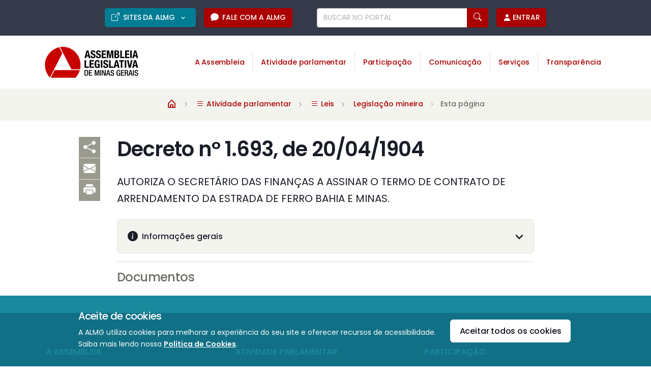

--- FILE ---
content_type: text/html;charset=UTF-8
request_url: https://www.almg.gov.br/legislacao-mineira/DEC/1693/1904/
body_size: 14549
content:
































<!DOCTYPE html>
<html lang="pt-BR">
	<head>
		<meta charset="UTF-8">
<meta http-equiv="X-UA-Compatible" content="IE=edge">
<meta name="viewport" content="width=device-width, initial-scale=1.0">
<title>Decreto nº 1.693, de 20/04/1904 - Assembleia Legislativa de Minas Gerais</title>
<meta name="description" content="AUTORIZA O SECRETÁRIO DAS FINANÇAS A ASSINAR O TERMO DE CONTRATO DE ARRENDAMENTO DA ESTRADA DE FERRO BAHIA E MINAS.">
<meta name="keywords" content="assembleia,legislativa,minas,gerais">
<meta name="author" content="Assembleia Legislativa de Minas Gerais">
<link rel="icon" href="/favicon.ico">
<link rel="shortcut icon" href="/favicon.ico">
<link rel="icon" type="image/png" href="/favicon/icon-16.png" sizes="16x16">
<link rel="icon" type="image/png" href="/favicon/icon-32.png" sizes="32x32">
<link rel="icon" type="image/png" href="/favicon/icon-64.png" sizes="64x64">
<link rel="icon" type="image/png" href="/favicon/icon-128.png" sizes="128x128">
<link rel="icon" type="image/png" href="/favicon/icon-256.png" sizes="256x256">
<link rel="icon" type="image/png" href="/favicon/icon-512.png" sizes="512x512">
<link rel="manifest" href="/favicon/manifest.json">
<link rel="mask-icon" href="/favicon/safari-pinned-tab.svg" color="#c52026">
<link rel="stylesheet"  href="https://fonts.googleapis.com/css2?family=Material+Symbols+Rounded">
<link rel="stylesheet"  href="https://fonts.googleapis.com/icon?family=Material+Icons+Round">
<meta name="google-site-verification" content="0xsqjtdtsDBBtioOs0mVatXrERRPLIriMF3Lik_jImY">

<meta property="fb:pages" content="115931765148387"><meta property="og:site_name" content="Portal da Assembleia Legislativa de Minas Gerais">
<meta property="og:title" content="Decreto nº 1.693, de 20/04/1904 - Assembleia Legislativa de Minas Gerais">
<meta property="og:description" content="AUTORIZA O SECRETÁRIO DAS FINANÇAS A ASSINAR O TERMO DE CONTRATO DE ARRENDAMENTO DA ESTRADA DE FERRO BAHIA E MINAS.">
<meta property="og:image" content="">
<meta property="og:locale" content="pt_BR">
<link rel="image_src" type="image/jpeg" href="">
<meta name="facebook-domain-verification" content="j34f0cvb19o98z8901l5ju5supg2ed">

<meta name="twitter:card" content="summary">
<meta name="twitter:site" content="@assembleiamg">
<meta name="twitter:domain" content="www.almg.gov.br">
<meta name="twitter:title" content="Decreto nº 1.693, de 20/04/1904 - Assembleia Legislativa de Minas Gerais">
<meta name="twitter:description" content="AUTORIZA O SECRETÁRIO DAS FINANÇAS A ASSINAR O TERMO DE CONTRATO DE ARRENDAMENTO DA ESTRADA DE FERRO BAHIA E MINAS.">
<meta name="twitter:image" content="">
<meta name="twitter:app:id:iphone" content="683275346"><meta name="twitter:app:url:iphone" content="https://itunes.apple.com/br/app/almg/id683275346?mt=8"><script src="/system/modules/br.gov.almg.portal/resources/js/gtm.js"></script>
		<script src="/system/modules/br.gov.almg.portal/resources/js/ga_dom_selectors.js"></script>
		<script src="/system/modules/br.gov.almg.portal/resources/js/ga_custom_vars.js"></script>
		<script src="/system/modules/br.gov.almg.portal/resources/js/ga_media_events.js"></script>
		<script>
		//if(!sessionStorage.getItem('publicTypeSent')) { //Envio único por sessão - considere remover essa condição e usar o filtro "usuários" no dashboard
			ga_customVar("public_type", "Externo");
			//sessionStorage.setItem('publicTypeSent', 'true');
		//}
		</script>

		<script async type="text/javascript">
		(function(h,o,t,j,a,r){
			h.hj=h.hj||function(){(h.hj.q=h.hj.q||[]).push(arguments)};
			h._hjSettings={hjid:608273,hjsv:6};
			a=o.getElementsByTagName('head')[0];
			r=o.createElement('script');r.async=1;
			r.src=t+h._hjSettings.hjid+j+h._hjSettings.hjsv;
			a.appendChild(r);
		})(window,document,'https://static.hotjar.com/c/hotjar-','.js?sv=');
		</script>
		<link rel="dns-prefetch" href="//app.omniconvert.com" />
		<script type="text/javascript">window._mktz=window._mktz||[];</script>
		<script src="//cdn.omniconvert.com/js/n5cccf5.js"></script>
		
		

		<script>
			window.addEventListener('DOMContentLoaded', function() {
				window.dataLayer = window.dataLayer || [];
				window.dataLayer.push({'event': 'pertoDigitalTrue'});
			});
		</script>

		<script>
			// Seta as variáveis js para serem usadas no script load-cookie-consent.js
			const cookieConsent = JSON.parse(localStorage.getItem('cookieConsent'));
			const aceiteCookies = "";
		</script>
		<script src="/system/modules/br.gov.almg.portal/resources/js/load-cookie-consent.js"></script>
		<script>
			if(cookieConsent){ //Verifica as preferências dos cookies armazenadas no localStorage
				if(!cookieConsent.performance){ //Negou todas os cookies
					//1a etapa: deletar cookieConsent para usuarios que negaram todos os cookies (resetar escolha de acordo com o novo modelo)
					localStorage.removeItem("cookieConsent");
					
					//2a etapa: unload Estatística e Acessibilidade
				}
			}
		</script>
	<script src="/export/system/modules/br.gov.almg.site.commons/resources/js/jquery/jquery.min.js" crossorigin="anonymous"></script>
<script src="/export/system/modules/br.gov.almg.site.commons/resources/js/jquery/jquery-ui.min.js" crossorigin="anonymous"></script>
<script src="/export/system/modules/br.gov.almg.site.commons/resources/js/jquery/jquery.cookie.js" crossorigin="anonymous"></script>

<link rel="preconnect" href="https://fonts.googleapis.com">
<link rel="preconnect" href="https://fonts.gstatic.com" crossorigin>
<link rel="stylesheet" href="https://fonts.googleapis.com/css2?family=Poppins:wght@200;300;400;500;600;700&family=Source+Serif+Pro:ital@0;1&display=swap">

<link rel="stylesheet" href="/export/system/modules/br.gov.almg.portal/resources/css/theme.min.css">
<link rel="stylesheet" href="/export/system/modules/br.gov.almg.portal/resources/css/theme-next-update.css">
<link rel="stylesheet" href="/export/system/modules/br.gov.almg.portal/resources/fonts/boxicons/css/boxicons.min.css">
<link rel="stylesheet" href="/export/system/modules/br.gov.almg.portal/resources/fonts/bootstrap-icons/bootstrap-icons.css">
<link rel="stylesheet" href="/export/system/modules/br.gov.almg.portal/resources/fonts/iconsmind/iconsmind.css">

<link rel="stylesheet" media="print" href="/export/system/modules/br.gov.almg.portal/resources/css/print.css">

<script src="/system/modules/br.gov.almg.site.commons/resources/js/sguwHelper.jsp" async></script>

<link rel="stylesheet" media="screen,print" href="/export/system/modules/br.gov.almg.portal/resources/css/deputados.css">
<link rel="stylesheet" media="screen,print" href="/export/system/modules/br.gov.almg.portal/resources/css/tipo.css">
<link rel="stylesheet" media="screen,print" href="/export/system/modules/br.gov.almg.portal/resources/css/evento.css">
<script src="/system/modules/br.gov.almg.portal/resources/js/ui_core_simplified.js"></script>
<script src="/system/modules/br.gov.almg.portal/resources/js/ui_brief.js"></script>
<script src="/system/modules/br.gov.almg.portal/resources/js/ui_block.js"></script>
<script src="/system/modules/br.gov.almg.portal/resources/js/ui_toggleclass.js"></script>
<script src="/system/modules/br.gov.almg.portal/resources/js/ui_form_checkall.js"></script>
<script src="/system/modules/br.gov.almg.portal/resources/js/sharer.js"></script>
<script src="/system/modules/br.gov.almg.portal/resources/js/one_filled.js"></script>
<script src="/export/system/modules/br.gov.almg.portal/resources/js/easy.qrcode.min.js"></script>
<script src="/system/modules/br.gov.almg.portal/resources/js/highlight.js"></script>
<link rel="stylesheet" media="screen" href="/export/system/modules/br.gov.almg.portal/resources/css/highlight.css">
<link rel="stylesheet" href="/export/system/modules/br.gov.almg.portal/resources/js/plyr/plyr.css"><link rel="stylesheet" href="/export/system/modules/br.gov.almg.portal/resources/css/glightbox.css">

<script src="/export/system/modules/br.gov.almg.portal/resources/package/mobiscroll.custom/js/mobiscroll.javascript.min.js"></script>
<link rel="stylesheet" media="screen" href="/export/system/modules/br.gov.almg.portal/resources/package/mobiscroll.custom/css/mobiscroll.javascript.min.css">
<link rel="stylesheet" media="screen" href="/export/system/modules/br.gov.almg.portal/resources/package/mobiscroll.custom/almg.css">

<script src="/export/system/modules/br.gov.almg.site.commons/resources/js/hls/hls.min.js"></script>

<script src="/export/system/modules/br.gov.almg.portal/resources/js/swiper-bundle.min.js"></script><link rel="stylesheet" href="/export/system/modules/br.gov.almg.portal/resources/css/swiper-bundle.css"><script src="/export/system/modules/br.gov.almg.portal/resources/js/plyr/plyr.js" defer></script><script>
    window.addEventListener('DOMContentLoaded', function() {
        //Inicialização do Plyr
        const initPlyr = () => {
            const setupPlayers = () => {
                Plyr.setup('.js-player');
                Plyr.setup('.js-player-audio', {
                    hideControls: false,
                    controls: ['play-large', 'play', 'progress', 'current-time', 'mute', 'volume', 'airplay']
                });
            };

            if('IntersectionObserver' in window) {
                const observer = new IntersectionObserver((entries, observer) => {
                    entries.forEach(entry => {
                        if (entry.isIntersecting) {
                            setupPlayers();
                            observer.disconnect(); // Interrompe a observação após a inicialização
                        }
                    });
                });

                //Observar os elementos-alvo
                const targets = document.querySelectorAll('.js-player, .js-player-audio');
                targets.forEach(target => observer.observe(target));
            }else{
                //Fallback para navegadores sem suporte a IntersectionObserver
                setupPlayers();
            }
        };

        // Chama a inicialização após o carregamento do DOM
        initPlyr();
    });
</script>

<script src="/export/system/modules/br.gov.almg.portal/resources/js/theme.bundle.js" defer></script>

<script>
	window.addEventListener('DOMContentLoaded', function() {
		var anchorUrl = window.location.href.toString().split("#")[1];
		if(anchorUrl!=undefined && anchorUrl!=null && anchorUrl!=""){
			//var obj = $("a[name='"+anchorUrl+"']");
			var obj = document.querySelectorAll("a[name='"+anchorUrl+"']")[0];
			if (obj !=null) {
				obj.classList.remove("collapsed");
				var anchorId = obj.getAttribute("aria-controls");
				document.getElementById(anchorId).classList.add("show");
			}
		}
	});
</script></head>

	<body id="Decreto-nº-1.693,-de-20/04/1904">
		<!-- Google Tag Manager (noscript) -->
<noscript><iframe src="https://www.googletagmanager.com/ns.html?id=GTM-M4XQ6H"
height="0" width="0" style="display:none;visibility:hidden"></iframe></noscript>
<!-- End Google Tag Manager (noscript) --><header class="border-bottom border-light">
			






<!-- Skip link -->
	<div class="container position-relative d-flex">
		<a class="px-2 py-1 m-1 skiplink" href="#maincontainer" accesskey="1">Ir para o conteúdo <i class="bi bi-arrow-down" aria-hidden="true"></i></a>
		<style>
			.skiplink{ transition: all 0.2s ease; }
			.skiplink:not(:focus) { height: 0; padding-top: 0 !important; padding-bottom: 0 !important; margin-top: -2rem !important; margin-bottom: 0 !important; }
		</style>
	</div>
<!-- ### Cabecalho - Mobile ### --> 
<header class="d-block d-xl-none">
	<div class="container-fluid container-lg px-2">
		<div class="w-100 d-flex justify-content-between">
			<!-- Botão Menu -->
			<a class="my-auto gt-menu" title="Menu Principal" data-bs-toggle="offcanvas" role="button" aria-controls="offcanvasStart" href="#offcanvasStart">
				<i class="bx bx-menu display-1 d-block d-md-none"></i><!-- Phone -->
				<i class="bx bx-menu display-3 d-none d-md-block"></i><!-- Tablet -->
			</a>

			<!-- Marca -->
			<a class="navbar-brand" href="/index.html" aria-label="Ir para a página inicial">
				<img src="/system/modules/br.gov.almg.portal/resources/img/logo/logo.svg" alt="Marca da Assembleia: triângulo vazado com bordas vermelhas circulares. Ao lado, texto Assembleia Legislativa de Minas Gerais." class="p-2 py-1 width-13x">
			</a>
			
			<div class="d-flex justify-content-between">
				<a class="my-auto me-2" title="Buscar no portal" data-bs-target="#modal-search" data-bs-toggle="modal" role="button" href="#">
					<i class="bx bx-search display-3 d-block d-md-none"></i><!-- Phone -->
					<i class="bx bx-search display-5 d-none d-md-block"></i><!-- Tablet -->
				</a>
				
				<!-- Botão Usuário -->
				<a class="my-auto js_loginBtn gt-login" title="Menu do Usuário" data-bs-toggle="offcanvas" role="button" aria-controls="offcanvasEnd" href="#" onclick="usuarios_login();">
					<i class="bi bi-person-fill display-3 d-block d-md-none"></i><!-- Phone -->
					<i class="bi bi-person-fill display-5 d-none d-md-block"></i><!-- Tablet -->
				</a>
			</div>
		</div>
	</div>

	<div class="offcanvas offcanvas-custom1 offcanvas-start" tabindex="-1" id="offcanvasStart" aria-labelledby="offcanvasStartLabel">
		<div class="border-bottom offcanvas-header p-3 py-2">
			<div class="btn-group">
				<!-- Início -->
				<a href="/index.html" class="btn btn-sm btn-primary text-uppercase py-2 gt-home" aria-label="Ir para a página inicial"><!--me-2-->
					<i class="bx bxs-home fs-5 lh-1"></i>
				</a>

			</div>

			<!-- Fechar -->
			<button type="button" class="btn-close p-0 m-0 width-3x height-3x flex-center ms-auto" data-bs-dismiss="offcanvas" aria-label="Close">
				<i class='bx bx-x display-1 text-primary'></i>
			</button>
		</div>

		<!-- Menu -->
		<small class="text-gray-550 d-block bg-gray-100 ps-3 py-1 border-bottom">Navegar em:</small>
		<div class="offcanvas-body p-0 lh-base">
			<ul class="nav flex-column no-animation accordion accordion-flush lh-base" id="accordionMenuMobile">
				<!--
				<li class="nav-item accordion-item">
				<a href="/index.html" class="nav-link fs-5 p-3">Início</a>
				</li>
				-->
				<li class="nav-item accordion-item">
						<a href="#" class="link-primary d-flex nav-link fs-5 p-3 py-2 accordion-button lh-sm gt-menu-item collapsed" data-bs-toggle="collapse" data-bs-target="#collapseMenu0" aria-controls="collapseMenu0" aria-expanded="false">A Assembleia</a>
						<ul id="collapseMenu0" class="accordion-collapse collapse p-0 no-animation bg-gray-100  " data-bs-parent="#accordionMenuMobile">
								<li class="border-0 border-top "><a onclick="var s = $(this).find('.spinner-grow'); s.removeClass('d-none'); setTimeout(function(){ s.addClass('d-none'); }, 20000);" href="/a-assembleia/deputados/inicial/" class="link-primary list-group-item bg-transparent border-0 fs-6 py-2 ps-3 pe-0 lh-sm gt-menu-subitem"><i class="bi bi-dot text-primary"></i> Deputados<span class="spinner-grow spinner-grow-sm text-gray-400 ms-2 d-none" role="status" aria-hidden="true"></span></a></li>
								<li class="border-0 border-top "><a onclick="var s = $(this).find('.spinner-grow'); s.removeClass('d-none'); setTimeout(function(){ s.addClass('d-none'); }, 20000);" href="/a-assembleia/presidencia/" class="link-primary list-group-item bg-transparent border-0 fs-6 py-2 ps-3 pe-0 lh-sm gt-menu-subitem"><i class="bi bi-dot text-primary"></i> Presidência<span class="spinner-grow spinner-grow-sm text-gray-400 ms-2 d-none" role="status" aria-hidden="true"></span></a></li>
								<li class="border-0 border-top "><a onclick="var s = $(this).find('.spinner-grow'); s.removeClass('d-none'); setTimeout(function(){ s.addClass('d-none'); }, 20000);" href="/a-assembleia/mesa-diretora/mesa-atual/" class="link-primary list-group-item bg-transparent border-0 fs-6 py-2 ps-3 pe-0 lh-sm gt-menu-subitem"><i class="bi bi-dot text-primary"></i> Mesa Diretora<span class="spinner-grow spinner-grow-sm text-gray-400 ms-2 d-none" role="status" aria-hidden="true"></span></a></li>
								<li class="border-0 border-top "><a onclick="var s = $(this).find('.spinner-grow'); s.removeClass('d-none'); setTimeout(function(){ s.addClass('d-none'); }, 20000);" href="/a-assembleia/entenda-a-assembleia/inicial/" class="link-primary list-group-item bg-transparent border-0 fs-6 py-2 ps-3 pe-0 lh-sm gt-menu-subitem"><i class="bi bi-dot text-primary"></i> Entenda a Assembleia<span class="spinner-grow spinner-grow-sm text-gray-400 ms-2 d-none" role="status" aria-hidden="true"></span></a></li>
								<li class="border-0 border-top "><a onclick="var s = $(this).find('.spinner-grow'); s.removeClass('d-none'); setTimeout(function(){ s.addClass('d-none'); }, 20000);" href="/a-assembleia/memoria/linha-do-tempo/" class="link-primary list-group-item bg-transparent border-0 fs-6 py-2 ps-3 pe-0 lh-sm gt-menu-subitem"><i class="bi bi-dot text-primary"></i> Memória<span class="spinner-grow spinner-grow-sm text-gray-400 ms-2 d-none" role="status" aria-hidden="true"></span></a></li>
								</ul>
						</li>
				<li class="nav-item accordion-item">
						<a href="#" class="link-primary d-flex nav-link fs-5 p-3 py-2 accordion-button lh-sm gt-menu-item collapsed" data-bs-toggle="collapse" data-bs-target="#collapseMenu1" aria-controls="collapseMenu1" aria-expanded="false">Atividade parlamentar</a>
						<ul id="collapseMenu1" class="accordion-collapse collapse p-0 no-animation bg-gray-100  " data-bs-parent="#accordionMenuMobile">
								<li class="border-0 border-top "><a onclick="var s = $(this).find('.spinner-grow'); s.removeClass('d-none'); setTimeout(function(){ s.addClass('d-none'); }, 20000);" href="/atividade-parlamentar/plenario/inicial/" class="link-primary list-group-item bg-transparent border-0 fs-6 py-2 ps-3 pe-0 lh-sm gt-menu-subitem"><i class="bi bi-dot text-primary"></i> Plenário<span class="spinner-grow spinner-grow-sm text-gray-400 ms-2 d-none" role="status" aria-hidden="true"></span></a></li>
								<li class="border-0 border-top "><a onclick="var s = $(this).find('.spinner-grow'); s.removeClass('d-none'); setTimeout(function(){ s.addClass('d-none'); }, 20000);" href="/atividade-parlamentar/comissoes/inicial/" class="link-primary list-group-item bg-transparent border-0 fs-6 py-2 ps-3 pe-0 lh-sm gt-menu-subitem"><i class="bi bi-dot text-primary"></i> Comissões<span class="spinner-grow spinner-grow-sm text-gray-400 ms-2 d-none" role="status" aria-hidden="true"></span></a></li>
								<li class="border-0 border-top active "><a onclick="var s = $(this).find('.spinner-grow'); s.removeClass('d-none'); setTimeout(function(){ s.addClass('d-none'); }, 20000);" href="/atividade-parlamentar/leis/legislacao-mineira/" class="link-primary list-group-item bg-transparent border-0 fs-6 py-2 ps-3 pe-0 lh-sm gt-menu-subitem"><i class="bi bi-dot text-primary"></i> Leis<span class="spinner-grow spinner-grow-sm text-gray-400 ms-2 d-none" role="status" aria-hidden="true"></span></a></li>
								<li class="border-0 border-top "><a onclick="var s = $(this).find('.spinner-grow'); s.removeClass('d-none'); setTimeout(function(){ s.addClass('d-none'); }, 20000);" href="/atividade-parlamentar/projetos-de-lei/" class="link-primary list-group-item bg-transparent border-0 fs-6 py-2 ps-3 pe-0 lh-sm gt-menu-subitem"><i class="bi bi-dot text-primary"></i> Projetos de lei<span class="spinner-grow spinner-grow-sm text-gray-400 ms-2 d-none" role="status" aria-hidden="true"></span></a></li>
								<li class="border-0 border-top "><a onclick="var s = $(this).find('.spinner-grow'); s.removeClass('d-none'); setTimeout(function(){ s.addClass('d-none'); }, 20000);" href="/atividade-parlamentar/fiscalizacao/inicial/" class="link-primary list-group-item bg-transparent border-0 fs-6 py-2 ps-3 pe-0 lh-sm gt-menu-subitem"><i class="bi bi-dot text-primary"></i> Fiscalização<span class="spinner-grow spinner-grow-sm text-gray-400 ms-2 d-none" role="status" aria-hidden="true"></span></a></li>
								<li class="border-0 border-top "><a onclick="var s = $(this).find('.spinner-grow'); s.removeClass('d-none'); setTimeout(function(){ s.addClass('d-none'); }, 20000);" href="/atividade-parlamentar/orcamento-do-estado/inicial/" class="link-primary list-group-item bg-transparent border-0 fs-6 py-2 ps-3 pe-0 lh-sm gt-menu-subitem"><i class="bi bi-dot text-primary"></i> Orçamento do Estado<span class="spinner-grow spinner-grow-sm text-gray-400 ms-2 d-none" role="status" aria-hidden="true"></span></a></li>
								<li class="border-0 border-top "><a onclick="var s = $(this).find('.spinner-grow'); s.removeClass('d-none'); setTimeout(function(){ s.addClass('d-none'); }, 20000);" href="/atividade-parlamentar/emendas-parlamentares/inicial/" class="link-primary list-group-item bg-transparent border-0 fs-6 py-2 ps-3 pe-0 lh-sm gt-menu-subitem"><i class="bi bi-dot text-primary"></i> Emendas parlamentares<span class="spinner-grow spinner-grow-sm text-gray-400 ms-2 d-none" role="status" aria-hidden="true"></span></a></li>
								</ul>
						</li>
				<li class="nav-item accordion-item">
						<a href="#" class="link-primary d-flex nav-link fs-5 p-3 py-2 accordion-button lh-sm gt-menu-item collapsed" data-bs-toggle="collapse" data-bs-target="#collapseMenu2" aria-controls="collapseMenu2" aria-expanded="false">Participação</a>
						<ul id="collapseMenu2" class="accordion-collapse collapse p-0 no-animation bg-gray-100  " data-bs-parent="#accordionMenuMobile">
								<li class="border-0 border-top "><a onclick="var s = $(this).find('.spinner-grow'); s.removeClass('d-none'); setTimeout(function(){ s.addClass('d-none'); }, 20000);" href="/participacao/inicial/" class="link-primary list-group-item bg-transparent border-0 fs-6 py-2 ps-3 pe-0 lh-sm gt-menu-subitem"><i class="bi bi-dot text-primary"></i> Inicial<span class="spinner-grow spinner-grow-sm text-gray-400 ms-2 d-none" role="status" aria-hidden="true"></span></a></li>
								<li class="border-0 border-top "><a onclick="var s = $(this).find('.spinner-grow'); s.removeClass('d-none'); setTimeout(function(){ s.addClass('d-none'); }, 20000);" href="/participacao/eventos/" class="link-primary list-group-item bg-transparent border-0 fs-6 py-2 ps-3 pe-0 lh-sm gt-menu-subitem"><i class="bi bi-dot text-primary"></i> Eventos<span class="spinner-grow spinner-grow-sm text-gray-400 ms-2 d-none" role="status" aria-hidden="true"></span></a></li>
								<li class="border-0 border-top "><a onclick="var s = $(this).find('.spinner-grow'); s.removeClass('d-none'); setTimeout(function(){ s.addClass('d-none'); }, 20000);" href="/participacao/reunioes-interativas/" class="link-primary list-group-item bg-transparent border-0 fs-6 py-2 ps-3 pe-0 lh-sm gt-menu-subitem"><i class="bi bi-dot text-primary"></i> Reuniões interativas<span class="spinner-grow spinner-grow-sm text-gray-400 ms-2 d-none" role="status" aria-hidden="true"></span></a></li>
								<li class="border-0 border-top "><a onclick="var s = $(this).find('.spinner-grow'); s.removeClass('d-none'); setTimeout(function(){ s.addClass('d-none'); }, 20000);" href="/participacao/opine-sobre-projetos-de-lei/" class="link-primary list-group-item bg-transparent border-0 fs-6 py-2 ps-3 pe-0 lh-sm gt-menu-subitem"><i class="bi bi-dot text-primary"></i> Opine sobre projetos de lei<span class="spinner-grow spinner-grow-sm text-gray-400 ms-2 d-none" role="status" aria-hidden="true"></span></a></li>
								<li class="border-0 border-top "><a onclick="var s = $(this).find('.spinner-grow'); s.removeClass('d-none'); setTimeout(function(){ s.addClass('d-none'); }, 20000);" href="/participacao/proponha-um-projeto-de-lei/" class="link-primary list-group-item bg-transparent border-0 fs-6 py-2 ps-3 pe-0 lh-sm gt-menu-subitem"><i class="bi bi-dot text-primary"></i> Proponha um projeto de lei<span class="spinner-grow spinner-grow-sm text-gray-400 ms-2 d-none" role="status" aria-hidden="true"></span></a></li>
								<li class="border-0 border-top "><a onclick="var s = $(this).find('.spinner-grow'); s.removeClass('d-none'); setTimeout(function(){ s.addClass('d-none'); }, 20000);" href="/participacao/consulta-publica/" class="link-primary list-group-item bg-transparent border-0 fs-6 py-2 ps-3 pe-0 lh-sm gt-menu-subitem"><i class="bi bi-dot text-primary"></i> Consulta pública<span class="spinner-grow spinner-grow-sm text-gray-400 ms-2 d-none" role="status" aria-hidden="true"></span></a></li>
								<li class="border-0 border-top "><a onclick="var s = $(this).find('.spinner-grow'); s.removeClass('d-none'); setTimeout(function(){ s.addClass('d-none'); }, 20000);" href="/participacao/enquetes/" class="link-primary list-group-item bg-transparent border-0 fs-6 py-2 ps-3 pe-0 lh-sm gt-menu-subitem"><i class="bi bi-dot text-primary"></i> Enquetes<span class="spinner-grow spinner-grow-sm text-gray-400 ms-2 d-none" role="status" aria-hidden="true"></span></a></li>
								<li class="border-0 border-top "><a onclick="var s = $(this).find('.spinner-grow'); s.removeClass('d-none'); setTimeout(function(){ s.addClass('d-none'); }, 20000);" href="/participacao/assembleia-solidaria/inicial/" class="link-primary list-group-item bg-transparent border-0 fs-6 py-2 ps-3 pe-0 lh-sm gt-menu-subitem"><i class="bi bi-dot text-primary"></i> Assembleia Solidária<span class="spinner-grow spinner-grow-sm text-gray-400 ms-2 d-none" role="status" aria-hidden="true"></span></a></li>
								<li class="border-0 border-top "><a onclick="var s = $(this).find('.spinner-grow'); s.removeClass('d-none'); setTimeout(function(){ s.addClass('d-none'); }, 20000);" href="/participacao/parlamento-jovem/inicial/" class="link-primary list-group-item bg-transparent border-0 fs-6 py-2 ps-3 pe-0 lh-sm gt-menu-subitem"><i class="bi bi-dot text-primary"></i> Parlamento Jovem<span class="spinner-grow spinner-grow-sm text-gray-400 ms-2 d-none" role="status" aria-hidden="true"></span></a></li>
								</ul>
						</li>
				<li class="nav-item accordion-item">
						<a href="#" class="link-primary d-flex nav-link fs-5 p-3 py-2 accordion-button lh-sm gt-menu-item collapsed" data-bs-toggle="collapse" data-bs-target="#collapseMenu3" aria-controls="collapseMenu3" aria-expanded="false">Comunicação</a>
						<ul id="collapseMenu3" class="accordion-collapse collapse p-0 no-animation bg-gray-100  " data-bs-parent="#accordionMenuMobile">
								<li class="border-0 border-top "><a onclick="var s = $(this).find('.spinner-grow'); s.removeClass('d-none'); setTimeout(function(){ s.addClass('d-none'); }, 20000);" href="/comunicacao/agenda/" class="link-primary list-group-item bg-transparent border-0 fs-6 py-2 ps-3 pe-0 lh-sm gt-menu-subitem"><i class="bi bi-dot text-primary"></i> Agenda<span class="spinner-grow spinner-grow-sm text-gray-400 ms-2 d-none" role="status" aria-hidden="true"></span></a></li>
								<li class="border-0 border-top "><a onclick="var s = $(this).find('.spinner-grow'); s.removeClass('d-none'); setTimeout(function(){ s.addClass('d-none'); }, 20000);" href="/comunicacao/noticias/" class="link-primary list-group-item bg-transparent border-0 fs-6 py-2 ps-3 pe-0 lh-sm gt-menu-subitem"><i class="bi bi-dot text-primary"></i> Notícias<span class="spinner-grow spinner-grow-sm text-gray-400 ms-2 d-none" role="status" aria-hidden="true"></span></a></li>
								<li class="border-0 border-top "><a onclick="var s = $(this).find('.spinner-grow'); s.removeClass('d-none'); setTimeout(function(){ s.addClass('d-none'); }, 20000);" href="/comunicacao/ao-vivo/" class="link-primary list-group-item bg-transparent border-0 fs-6 py-2 ps-3 pe-0 lh-sm gt-menu-subitem"><i class="bi bi-dot text-primary"></i> Ao vivo<span class="spinner-grow spinner-grow-sm text-gray-400 ms-2 d-none" role="status" aria-hidden="true"></span></a></li>
								<li class="border-0 border-top "><a onclick="var s = $(this).find('.spinner-grow'); s.removeClass('d-none'); setTimeout(function(){ s.addClass('d-none'); }, 20000);" href="/comunicacao/tv-assembleia/inicial/" class="link-primary list-group-item bg-transparent border-0 fs-6 py-2 ps-3 pe-0 lh-sm gt-menu-subitem"><i class="bi bi-dot text-primary"></i> TV Assembleia<span class="spinner-grow spinner-grow-sm text-gray-400 ms-2 d-none" role="status" aria-hidden="true"></span></a></li>
								<li class="border-0 border-top "><a onclick="var s = $(this).find('.spinner-grow'); s.removeClass('d-none'); setTimeout(function(){ s.addClass('d-none'); }, 20000);" href="/comunicacao/radio-assembleia/inicial/" class="link-primary list-group-item bg-transparent border-0 fs-6 py-2 ps-3 pe-0 lh-sm gt-menu-subitem"><i class="bi bi-dot text-primary"></i> Rádio Assembleia<span class="spinner-grow spinner-grow-sm text-gray-400 ms-2 d-none" role="status" aria-hidden="true"></span></a></li>
								<li class="border-0 border-top "><a onclick="var s = $(this).find('.spinner-grow'); s.removeClass('d-none'); setTimeout(function(){ s.addClass('d-none'); }, 20000);" href="/comunicacao/fotos/" class="link-primary list-group-item bg-transparent border-0 fs-6 py-2 ps-3 pe-0 lh-sm gt-menu-subitem"><i class="bi bi-dot text-primary"></i> Fotos<span class="spinner-grow spinner-grow-sm text-gray-400 ms-2 d-none" role="status" aria-hidden="true"></span></a></li>
								<li class="border-0 border-top "><a onclick="var s = $(this).find('.spinner-grow'); s.removeClass('d-none'); setTimeout(function(){ s.addClass('d-none'); }, 20000);" href="/comunicacao/redes-sociais/" class="link-primary list-group-item bg-transparent border-0 fs-6 py-2 ps-3 pe-0 lh-sm gt-menu-subitem"><i class="bi bi-dot text-primary"></i> Redes sociais<span class="spinner-grow spinner-grow-sm text-gray-400 ms-2 d-none" role="status" aria-hidden="true"></span></a></li>
								<li class="border-0 border-top "><a onclick="var s = $(this).find('.spinner-grow'); s.removeClass('d-none'); setTimeout(function(){ s.addClass('d-none'); }, 20000);" href="/comunicacao/conteudos-especiais/" class="link-primary list-group-item bg-transparent border-0 fs-6 py-2 ps-3 pe-0 lh-sm gt-menu-subitem"><i class="bi bi-dot text-primary"></i> Conteúdos especiais<span class="spinner-grow spinner-grow-sm text-gray-400 ms-2 d-none" role="status" aria-hidden="true"></span></a></li>
								<li class="border-0 border-top "><a onclick="var s = $(this).find('.spinner-grow'); s.removeClass('d-none'); setTimeout(function(){ s.addClass('d-none'); }, 20000);" href="/comunicacao/sala-de-imprensa/" class="link-primary list-group-item bg-transparent border-0 fs-6 py-2 ps-3 pe-0 lh-sm gt-menu-subitem"><i class="bi bi-dot text-primary"></i> Sala de imprensa<span class="spinner-grow spinner-grow-sm text-gray-400 ms-2 d-none" role="status" aria-hidden="true"></span></a></li>
								</ul>
						</li>
				<li class="nav-item accordion-item">
						<a href="#" class="link-primary d-flex nav-link fs-5 p-3 py-2 accordion-button lh-sm gt-menu-item collapsed" data-bs-toggle="collapse" data-bs-target="#collapseMenu4" aria-controls="collapseMenu4" aria-expanded="false">Serviços</a>
						<ul id="collapseMenu4" class="accordion-collapse collapse p-0 no-animation bg-gray-100  " data-bs-parent="#accordionMenuMobile">
								<li class="border-0 border-top "><a onclick="var s = $(this).find('.spinner-grow'); s.removeClass('d-none'); setTimeout(function(){ s.addClass('d-none'); }, 20000);" href="/servicos/inicial/" class="link-primary list-group-item bg-transparent border-0 fs-6 py-2 ps-3 pe-0 lh-sm gt-menu-subitem"><i class="bi bi-dot text-primary"></i> Inicial<span class="spinner-grow spinner-grow-sm text-gray-400 ms-2 d-none" role="status" aria-hidden="true"></span></a></li>
								<li class="border-0 border-top "><a onclick="var s = $(this).find('.spinner-grow'); s.removeClass('d-none'); setTimeout(function(){ s.addClass('d-none'); }, 20000);" href="/servicos/procon/inicial/" class="link-primary list-group-item bg-transparent border-0 fs-6 py-2 ps-3 pe-0 lh-sm gt-menu-subitem"><i class="bi bi-dot text-primary"></i> Procon Assembleia<span class="spinner-grow spinner-grow-sm text-gray-400 ms-2 d-none" role="status" aria-hidden="true"></span></a></li>
								<li class="border-0 border-top "><a onclick="var s = $(this).find('.spinner-grow'); s.removeClass('d-none'); setTimeout(function(){ s.addClass('d-none'); }, 20000);" href="/servicos/espaco-cidadania/" class="link-primary list-group-item bg-transparent border-0 fs-6 py-2 ps-3 pe-0 lh-sm gt-menu-subitem"><i class="bi bi-dot text-primary"></i> Espaço Cidadania<span class="spinner-grow spinner-grow-sm text-gray-400 ms-2 d-none" role="status" aria-hidden="true"></span></a></li>
								<li class="border-0 border-top "><a onclick="var s = $(this).find('.spinner-grow'); s.removeClass('d-none'); setTimeout(function(){ s.addClass('d-none'); }, 20000);" href="/servicos/escola-do-legislativo/inicial/" class="link-primary list-group-item bg-transparent border-0 fs-6 py-2 ps-3 pe-0 lh-sm gt-menu-subitem"><i class="bi bi-dot text-primary"></i> Escola do Legislativo<span class="spinner-grow spinner-grow-sm text-gray-400 ms-2 d-none" role="status" aria-hidden="true"></span></a></li>
								<li class="border-0 border-top "><a onclick="var s = $(this).find('.spinner-grow'); s.removeClass('d-none'); setTimeout(function(){ s.addClass('d-none'); }, 20000);" href="/servicos/ouvidoria-parlamentar/" class="link-primary list-group-item bg-transparent border-0 fs-6 py-2 ps-3 pe-0 lh-sm gt-menu-subitem"><i class="bi bi-dot text-primary"></i> Ouvidoria Parlamentar<span class="spinner-grow spinner-grow-sm text-gray-400 ms-2 d-none" role="status" aria-hidden="true"></span></a></li>
								<li class="border-0 border-top "><a onclick="var s = $(this).find('.spinner-grow'); s.removeClass('d-none'); setTimeout(function(){ s.addClass('d-none'); }, 20000);" href="/servicos/comissao-etica-funcional/" class="link-primary list-group-item bg-transparent border-0 fs-6 py-2 ps-3 pe-0 lh-sm gt-menu-subitem"><i class="bi bi-dot text-primary"></i> Comissão de Ética Funcional<span class="spinner-grow spinner-grow-sm text-gray-400 ms-2 d-none" role="status" aria-hidden="true"></span></a></li>
								<li class="border-0 border-top "><a onclick="var s = $(this).find('.spinner-grow'); s.removeClass('d-none'); setTimeout(function(){ s.addClass('d-none'); }, 20000);" href="/servicos/procuradoria-da-mulher/inicial/" class="link-primary list-group-item bg-transparent border-0 fs-6 py-2 ps-3 pe-0 lh-sm gt-menu-subitem"><i class="bi bi-dot text-primary"></i> Procuradoria da Mulher<span class="spinner-grow spinner-grow-sm text-gray-400 ms-2 d-none" role="status" aria-hidden="true"></span></a></li>
								<li class="border-0 border-top "><a onclick="var s = $(this).find('.spinner-grow'); s.removeClass('d-none'); setTimeout(function(){ s.addClass('d-none'); }, 20000);" href="/servicos/biblioteca/inicial/" class="link-primary list-group-item bg-transparent border-0 fs-6 py-2 ps-3 pe-0 lh-sm gt-menu-subitem"><i class="bi bi-dot text-primary"></i> Biblioteca<span class="spinner-grow spinner-grow-sm text-gray-400 ms-2 d-none" role="status" aria-hidden="true"></span></a></li>
								<li class="border-0 border-top "><a onclick="var s = $(this).find('.spinner-grow'); s.removeClass('d-none'); setTimeout(function(){ s.addClass('d-none'); }, 20000);" href="/servicos/apoio-as-camaras/inicial/" class="link-primary list-group-item bg-transparent border-0 fs-6 py-2 ps-3 pe-0 lh-sm gt-menu-subitem"><i class="bi bi-dot text-primary"></i> Apoio às câmaras<span class="spinner-grow spinner-grow-sm text-gray-400 ms-2 d-none" role="status" aria-hidden="true"></span></a></li>
								<li class="border-0 border-top "><a onclick="var s = $(this).find('.spinner-grow'); s.removeClass('d-none'); setTimeout(function(){ s.addClass('d-none'); }, 20000);" href="/servicos/apoio-as-prefeituras/" class="link-primary list-group-item bg-transparent border-0 fs-6 py-2 ps-3 pe-0 lh-sm gt-menu-subitem"><i class="bi bi-dot text-primary"></i> Apoio às prefeituras<span class="spinner-grow spinner-grow-sm text-gray-400 ms-2 d-none" role="status" aria-hidden="true"></span></a></li>
								<li class="border-0 border-top "><a onclick="var s = $(this).find('.spinner-grow'); s.removeClass('d-none'); setTimeout(function(){ s.addClass('d-none'); }, 20000);" href="/servicos/visite-a-assembleia/inicial/" class="link-primary list-group-item bg-transparent border-0 fs-6 py-2 ps-3 pe-0 lh-sm gt-menu-subitem"><i class="bi bi-dot text-primary"></i> Visite a Assembleia<span class="spinner-grow spinner-grow-sm text-gray-400 ms-2 d-none" role="status" aria-hidden="true"></span></a></li>
								<li class="border-0 border-top "><a onclick="var s = $(this).find('.spinner-grow'); s.removeClass('d-none'); setTimeout(function(){ s.addClass('d-none'); }, 20000);" href="/servicos/assembleia-cultural/inicial/" class="link-primary list-group-item bg-transparent border-0 fs-6 py-2 ps-3 pe-0 lh-sm gt-menu-subitem"><i class="bi bi-dot text-primary"></i> Assembleia Cultural<span class="spinner-grow spinner-grow-sm text-gray-400 ms-2 d-none" role="status" aria-hidden="true"></span></a></li>
								<li class="border-0 border-top "><a onclick="var s = $(this).find('.spinner-grow'); s.removeClass('d-none'); setTimeout(function(){ s.addClass('d-none'); }, 20000);" href="/servicos/boletins-por-e-mail/" class="link-primary list-group-item bg-transparent border-0 fs-6 py-2 ps-3 pe-0 lh-sm gt-menu-subitem"><i class="bi bi-dot text-primary"></i> Boletins por e-mail<span class="spinner-grow spinner-grow-sm text-gray-400 ms-2 d-none" role="status" aria-hidden="true"></span></a></li>
								<li class="border-0 border-top "><a onclick="var s = $(this).find('.spinner-grow'); s.removeClass('d-none'); setTimeout(function(){ s.addClass('d-none'); }, 20000);" href="/servicos/fale-com-a-assembleia/" class="link-primary list-group-item bg-transparent border-0 fs-6 py-2 ps-3 pe-0 lh-sm gt-menu-subitem"><i class="bi bi-dot text-primary"></i> Fale com a Assembleia<span class="spinner-grow spinner-grow-sm text-gray-400 ms-2 d-none" role="status" aria-hidden="true"></span></a></li>
								</ul>
						</li>
				<li class="nav-item accordion-item">
						<a href="#" class="link-primary d-flex nav-link fs-5 p-3 py-2 accordion-button lh-sm gt-menu-item collapsed" data-bs-toggle="collapse" data-bs-target="#collapseMenu5" aria-controls="collapseMenu5" aria-expanded="false">Transparência</a>
						<ul id="collapseMenu5" class="accordion-collapse collapse p-0 no-animation bg-gray-100  " data-bs-parent="#accordionMenuMobile">
								<li class="border-0 border-top "><a onclick="var s = $(this).find('.spinner-grow'); s.removeClass('d-none'); setTimeout(function(){ s.addClass('d-none'); }, 20000);" href="/transparencia/inicial/" class="link-primary list-group-item bg-transparent border-0 fs-6 py-2 ps-3 pe-0 lh-sm gt-menu-subitem"><i class="bi bi-dot text-primary"></i> Inicial<span class="spinner-grow spinner-grow-sm text-gray-400 ms-2 d-none" role="status" aria-hidden="true"></span></a></li>
								<li class="border-0 border-top "><a onclick="var s = $(this).find('.spinner-grow'); s.removeClass('d-none'); setTimeout(function(){ s.addClass('d-none'); }, 20000);" href="/transparencia/assembleia-em-numeros/" class="link-primary list-group-item bg-transparent border-0 fs-6 py-2 ps-3 pe-0 lh-sm gt-menu-subitem"><i class="bi bi-dot text-primary"></i> Assembleia em números<span class="spinner-grow spinner-grow-sm text-gray-400 ms-2 d-none" role="status" aria-hidden="true"></span></a></li>
								<li class="border-0 border-top "><a onclick="var s = $(this).find('.spinner-grow'); s.removeClass('d-none'); setTimeout(function(){ s.addClass('d-none'); }, 20000);" href="/transparencia/balanco-das-atividades/" class="link-primary list-group-item bg-transparent border-0 fs-6 py-2 ps-3 pe-0 lh-sm gt-menu-subitem"><i class="bi bi-dot text-primary"></i> Balanço das atividades<span class="spinner-grow spinner-grow-sm text-gray-400 ms-2 d-none" role="status" aria-hidden="true"></span></a></li>
								<li class="border-0 border-top "><a onclick="var s = $(this).find('.spinner-grow'); s.removeClass('d-none'); setTimeout(function(){ s.addClass('d-none'); }, 20000);" href="/transparencia/diario-do-legislativo/" class="link-primary list-group-item bg-transparent border-0 fs-6 py-2 ps-3 pe-0 lh-sm gt-menu-subitem"><i class="bi bi-dot text-primary"></i> Diário do Legislativo<span class="spinner-grow spinner-grow-sm text-gray-400 ms-2 d-none" role="status" aria-hidden="true"></span></a></li>
								<li class="border-0 border-top "><a onclick="var s = $(this).find('.spinner-grow'); s.removeClass('d-none'); setTimeout(function(){ s.addClass('d-none'); }, 20000);" href="/transparencia/licitacoes-e-contratos/contratacoes/" class="link-primary list-group-item bg-transparent border-0 fs-6 py-2 ps-3 pe-0 lh-sm gt-menu-subitem"><i class="bi bi-dot text-primary"></i> Licitações e contratos<span class="spinner-grow spinner-grow-sm text-gray-400 ms-2 d-none" role="status" aria-hidden="true"></span></a></li>
								<li class="border-0 border-top "><a onclick="var s = $(this).find('.spinner-grow'); s.removeClass('d-none'); setTimeout(function(){ s.addClass('d-none'); }, 20000);" href="/transparencia/prestacao-de-contas/inicial/" class="link-primary list-group-item bg-transparent border-0 fs-6 py-2 ps-3 pe-0 lh-sm gt-menu-subitem"><i class="bi bi-dot text-primary"></i> Prestação de contas<span class="spinner-grow spinner-grow-sm text-gray-400 ms-2 d-none" role="status" aria-hidden="true"></span></a></li>
								<li class="border-0 border-top "><a onclick="var s = $(this).find('.spinner-grow'); s.removeClass('d-none'); setTimeout(function(){ s.addClass('d-none'); }, 20000);" href="/transparencia/concursos-publicos/vigentes/" class="link-primary list-group-item bg-transparent border-0 fs-6 py-2 ps-3 pe-0 lh-sm gt-menu-subitem"><i class="bi bi-dot text-primary"></i> Concursos públicos<span class="spinner-grow spinner-grow-sm text-gray-400 ms-2 d-none" role="status" aria-hidden="true"></span></a></li>
								<li class="border-0 border-top "><a onclick="var s = $(this).find('.spinner-grow'); s.removeClass('d-none'); setTimeout(function(){ s.addClass('d-none'); }, 20000);" href="/transparencia/direcionamento-estrategico/ciclo-2020-2030/inicial/" class="link-primary list-group-item bg-transparent border-0 fs-6 py-2 ps-3 pe-0 lh-sm gt-menu-subitem"><i class="bi bi-dot text-primary"></i> Direcionamento Estratégico<span class="spinner-grow spinner-grow-sm text-gray-400 ms-2 d-none" role="status" aria-hidden="true"></span></a></li>
								<li class="border-0 border-top "><a onclick="var s = $(this).find('.spinner-grow'); s.removeClass('d-none'); setTimeout(function(){ s.addClass('d-none'); }, 20000);" href="/transparencia/protecao-de-dados-pessoais/lei-geral-de-protecao-de-dados/" class="link-primary list-group-item bg-transparent border-0 fs-6 py-2 ps-3 pe-0 lh-sm gt-menu-subitem"><i class="bi bi-dot text-primary"></i> Proteção de dados pessoais<span class="spinner-grow spinner-grow-sm text-gray-400 ms-2 d-none" role="status" aria-hidden="true"></span></a></li>
								<li class="border-0 border-top "><a onclick="var s = $(this).find('.spinner-grow'); s.removeClass('d-none'); setTimeout(function(){ s.addClass('d-none'); }, 20000);" href="/transparencia/dados-abertos/" class="link-primary list-group-item bg-transparent border-0 fs-6 py-2 ps-3 pe-0 lh-sm gt-menu-subitem"><i class="bi bi-dot text-primary"></i> Dados abertos<span class="spinner-grow spinner-grow-sm text-gray-400 ms-2 d-none" role="status" aria-hidden="true"></span></a></li>
								</ul>
						</li>
				</ul>
		</div>

		<!-- Subsites -->
		<div class="offcanvas-footer border-top border-gray-300">
			<div class="accordion accordion-flush" id="accordionSitesALMG">
				<div class="accordion-item bg-gray-100">
					<button class="accordion-button collapsed bg-gray-200 p-3 py-2 fw-normal fs-5 lh-sm" type="button" data-bs-toggle="collapse" data-bs-target="#accordionSitesALMG1" aria-expanded="false" aria-controls="accordionSitesALMG1">
						Sites da ALMG <i class="bi bi-box-arrow-up-right text-gray-550 fs-6 align-top ms-2"></i>
					</button>
					<ul id="accordionSitesALMG1" class="no-animation accordion-collapse collapse m-0 p-0 px-3 lh-sm" aria-labelledby="flush-headingOne" data-bs-parent="#accordionSitesALMG">
						<li class="border-bottom"><a href="/sites-da-almg/Resultados-de-Eleicoes" class="gt-item-sitesalmg d-block fs-6 py-2 text-gray-550 pt-3"><i class="bi bi-dot text-primary"></i> Resultados de Eleições em Minas Gerais</a></li>
						<li class="border-bottom"><a href="/sites-da-almg/Portal-de-Politicas-Publicas" class="gt-item-sitesalmg d-block fs-6 py-2 text-gray-550 "><i class="bi bi-dot text-primary"></i> Políticas Públicas ao Seu Alcance</a></li>
						<li class="border-bottom"><a href="/sites-da-almg/EAD-ALMG" class="gt-item-sitesalmg d-block fs-6 py-2 text-gray-550 "><i class="bi bi-dot text-primary"></i> EaD Escola do Legislativo</a></li>
						<li class="border-bottom"><a href="/sites-da-almg/Acervo-Arquivistico" class="gt-item-sitesalmg d-block fs-6 py-2 text-gray-550 "><i class="bi bi-dot text-primary"></i> Acervo Arquivístico</a></li>
						<li class="border-bottom"><a href="/sites-da-almg/Biblioteca-Digital" class="gt-item-sitesalmg d-block fs-6 py-2 text-gray-550 "><i class="bi bi-dot text-primary"></i> Biblioteca Digital</a></li>
						<li class="border-bottom"><a href="/sites-da-almg/Acervo-da-Biblioteca" class="gt-item-sitesalmg d-block fs-6 py-2 text-gray-550 "><i class="bi bi-dot text-primary"></i> Acervo da Biblioteca</a></li>
						<li class="border-bottom"><a href="/sites-da-almg/Dados-Abertos" class="gt-item-sitesalmg d-block fs-6 py-2 text-gray-550 pb-3"><i class="bi bi-dot text-primary"></i> Dados Abertos</a></li>
						</ul>
				</div>
			</div>
		</div>

		<div class="offcanvas-footer border-top bg-primary text-white p-3 pb-2"><!--bg-gradient-tint-->
			<ul class="list-unstyled mb-0 no-animation lh-sm">
				<!-- Fale com -->
				<li class="pb-2">
					<!--<small class="text-muted d-block">Contatos:</small>-->
					<a href="/servicos/fale-com-a-assembleia/" class="fs-5 text-white gt-nav-falecom">Fale com a ALMG <i class="bi bi-chat-fill align-text-top ms-1 opacity-75 fs-5"></i></a>
				</li>

				<!-- Redes -->
				<li>
					<ul class="list-inline no-animation opacity-75">
						<li class="list-inline-item m-0"><a href="http://www.youtube.com/assembleiamg/" class="width-2x height-3x align-middle d-flex align-items-center justify-content-center ms-1 me-2 gt-item-redes" aria-label="Youtube"><i class="text-white lh-base fs-2 bx bxl-youtube"></i></a></li>
						<li class="list-inline-item m-0"><a href="https://instagram.com/assembleiademinas/" class="width-2x height-3x align-middle d-flex align-items-center justify-content-center ms-1 me-2 gt-item-redes" aria-label="Instagram"><i class="text-white lh-base fs-3 bx bxl-instagram"></i></a></li>
						<li class="list-inline-item m-0"><a href="https://www.tiktok.com/@assembleiademinas" class="width-2x height-3x align-middle d-flex align-items-center justify-content-center ms-1 me-2 gt-item-redes" aria-label="TikTok"><i class="text-white lh-base fs-6 bx bxl-tiktok"></i></a></li>
						<li class="list-inline-item m-0"><a href="https://www.facebook.com/assembleiademinas" class="width-2x height-3x align-middle d-flex align-items-center justify-content-center ms-1 me-2 gt-item-redes" aria-label="Facebook"><i class="text-white lh-base fs-4 bx bxl-facebook"></i></a></li>
						<li class="list-inline-item m-0"><a href="https://twitter.com/assembleiamg/" class="width-2x height-3x align-middle d-flex align-items-center justify-content-center ms-1 me-2 gt-item-redes" aria-label="Twitter"><i class="text-white lh-base fs-6 bi bi-twitter-x"></i></a></li>
						<li class="list-inline-item m-0"><a href="https://www.threads.net/@assembleiademinas" class="width-2x height-3x align-middle d-flex align-items-center justify-content-center ms-1 me-2 gt-item-redes" aria-label="Threads"><i class="text-white lh-base fs-5 bi bi-threads"></i></a></li>
						<li class="list-inline-item m-0"><a href="https://t.me/assembleiamg" class="width-2x height-3x align-middle d-flex align-items-center justify-content-center ms-1 me-2 gt-item-redes" aria-label="Telegram"><i class="text-white lh-base fs-4 bx bxl-telegram"></i></a></li>
					</ul>
				</li>
			</ul>
			
		</div>
	</div>

	<!-- Usuário - Logado -->
	<div class="js_loginToggle d-none">
		<div class="offcanvas offcanvas-custom1 offcanvas-end" tabindex="-1" id="offcanvasEnd" aria-labelledby="offcanvasEndLabel">
			<div class="border-bottom offcanvas-header p-3 py-2">
				<span class="fs-5 text-secondary">Olá, <span class="js_loginNome"></span></span>
				<button type="button" class="btn-close p-0 m-0 width-3x height-3x flex-center ms-auto"
						data-bs-dismiss="offcanvas" aria-label="Close">
					<i class='bx bx-x display-1 bx text-primary'></i>
				</button>
			</div>
			<small class="text-gray-550 d-block bg-gray-100 ps-3 py-1 border-bottom">Navegar em:</small>
			<div class="offcanvas-body p-0">
				<ul class="nav flex-column no-animation accordion accordion-flush lh-sm" id="accordionUserMobile">
					<li class="nav-item accordion-item"><a class="nav-link link-primary fs-5 p-3 gt-area-usuario" href="/apps/area-usuario?menu=dados">Dados Pessoais</a></li>
					<li class="nav-item accordion-item"><a class="nav-link link-primary fs-5 p-3 gt-area-usuario" href="/apps/area-usuario?menu=boletins">Boletins por E-mail</a></li>
					<li class="nav-item accordion-item"><a class="nav-link link-primary fs-5 p-3 gt-area-usuario" href="/apps/area-usuario?menu=ferramentas">Ferramentas de Participação</a></li>
					<li class="nav-item accordion-item"><a class="nav-link link-primary fs-5 p-3 gt-area-usuario" href="/apps/area-usuario?menu=certificados_atestados">Certificados e Participações</a></li>
				</ul>
			</div>
			<div class="offcanvas-footer p-3 border-top bg-primary">
				<ul class="list-unstyled mb-0 no-animation">
					<li><a href="#" class="text-white fs-5 gt-area-usuario" onclick="usuarios_logout()">Sair <i class="bi bi-box-arrow-right"></i></a></li>
				</ul>
			</div>
		</div>
	</div>
</header>

<!-- ### Cabecalho - Desktop ### -->
<header class="d-none d-xl-block"><nav class="navbar navbar-expand-xl navbar-primary bg-gray-700"><div class="container py-2 position-relative">
			<div class="w-100 d-flex justify-content-center">
				<!-- Subsites -->
				<div class="dropdown me-3">
					<button class="btn btn-secondary btn-sm text-uppercase dropdown-toggle" type="button"
							id="sitesAlmg" data-bs-toggle="dropdown" aria-haspopup="true" aria-expanded="false">
						<i class="bi bi-box-arrow-up-right fs-6 me-2 lh-1"></i>Sites da ALMG
						<i class="bx bx-chevron-down fs-6 ms-1"></i>
					</button>
					<div class="dropdown-menu border-1 border-gray-200 mt-1" aria-labelledby="sitesAlmg">
						<a href="/sites-da-almg/Resultados-de-Eleicoes" class="gt-item-sitesalmg dropdown-item fw-semibold lh-sm py-2 border-bottom border-gray-150 ">Resultados de Eleições em Minas Gerais</a>
						<a href="/sites-da-almg/Portal-de-Politicas-Publicas" class="gt-item-sitesalmg dropdown-item fw-semibold lh-sm py-2 border-bottom border-gray-150 ">Políticas Públicas ao Seu Alcance</a>
						<a href="/sites-da-almg/EAD-ALMG" class="gt-item-sitesalmg dropdown-item fw-semibold lh-sm py-2 border-bottom border-gray-150 ">EaD Escola do Legislativo</a>
						<a href="/sites-da-almg/Acervo-Arquivistico" class="gt-item-sitesalmg dropdown-item fw-semibold lh-sm py-2 border-bottom border-gray-150 ">Acervo Arquivístico</a>
						<a href="/sites-da-almg/Biblioteca-Digital" class="gt-item-sitesalmg dropdown-item fw-semibold lh-sm py-2 border-bottom border-gray-150 ">Biblioteca Digital</a>
						<a href="/sites-da-almg/Acervo-da-Biblioteca" class="gt-item-sitesalmg dropdown-item fw-semibold lh-sm py-2 border-bottom border-gray-150 ">Acervo da Biblioteca</a>
						<a href="/sites-da-almg/Dados-Abertos" class="gt-item-sitesalmg dropdown-item fw-semibold lh-sm py-2 ">Dados Abertos</a>
						</div>
				</div>
				
				<!-- Fale Com -->
				<a href="/servicos/fale-com-a-assembleia/" class="btn btn-primary btn-sm text-uppercase me-7 gt-nav-falecom">
					<i class="bi bi-chat-fill fs-6 me-2 lh-1"></i>Fale com a ALMG
				</a>

				<!-- Redes -->
				<div class="me-7 d-none d-xxl-flex flex-wrap align-items-center h-auto">
					<a href="http://www.youtube.com/assembleiamg/" class="rounded-circle hover-lift width-3x height-3x align-middle d-flex align-items-center justify-content-center mx-1 gt-item-redes" style="background:#FF0000;" aria-label="Youtube"><i class="text-white lh-base fs-4 bx bxl-youtube"></i></a>
					<a href="https://instagram.com/assembleiademinas/" class="rounded-circle hover-lift width-3x height-3x align-middle d-flex align-items-center justify-content-center mx-1 gt-item-redes" style="background:#E1306C;" aria-label="Instagram"><i class="text-white lh-base fs-4 bx bxl-instagram"></i></a>
					<a href="https://www.tiktok.com/@assembleiademinas" class="rounded-circle hover-lift width-3x height-3x align-middle d-flex align-items-center justify-content-center mx-1 gt-item-redes" style="background:#000000;" aria-label="TikTok"><i class="text-white lh-base fs-5 bi bi-tiktok"></i></a>
					<a href="https://www.facebook.com/assembleiademinas" class="rounded-circle hover-lift width-3x height-3x align-middle d-flex align-items-center justify-content-center mx-1 gt-item-redes" style="background:#4267B2;" aria-label="Facebook"><i class="text-white lh-base fs-4 bx bxl-facebook"></i></a>
					<a href="https://twitter.com/assembleiamg/" class="rounded-circle hover-lift width-3x height-3x align-middle d-flex align-items-center justify-content-center mx-1 gt-item-redes" style="background:#000000;" aria-label="Twitter"><i class="text-white lh-base fs-6 bi bi-twitter-x"></i></a>
					<a href="https://www.threads.net/@assembleiademinas" class="rounded-circle hover-lift width-3x height-3x align-middle d-flex align-items-center justify-content-center mx-1 gt-item-redes" style="background:#000000;" aria-label="Threads"><i class="text-white lh-base fs-5 bi bi-threads"></i></a>
					<a href="https://t.me/assembleiamg" class="rounded-circle hover-lift width-3x height-3x align-middle d-flex align-items-center justify-content-center mx-1 gt-item-redes" style="background:#229ED9;" aria-label="Telegram"><i class="text-white lh-base fs-4 bx bxl-telegram"></i></a>
				</div>
				
				<form class="me-3" action="/busca/">
					<input type="hidden" name="filtro" value="">
					<input type="hidden" name="sort" value="">
					<div class="input-group ui_toggleclass" data-wbreakups="sm:foo" data-class-default="input-group-sm">
						<input type="search" class="form-control form-control-sm border-end-0 bg-white" name="q" id="q" placeholder="BUSCAR NO PORTAL" style="min-width:180px;" aria-label="Busca do Portal" required />
						<button type="submit" class="btn btn-primary btn-sm text-uppercase" aria-label="Buscar">
							<i class="bi bi-search fs-6 lh-1"></i>
						</button>
					</div>
				</form>

				<!--Usuário - Visitante -->
				<div class="js_loginToggle">
					<a href="#" class="btn btn-primary btn-sm text-uppercase gt-login" onclick="usuarios_login();">
						<i class='bx bxs-user fs-6 me-1 lh-1'></i>Entrar
					</a>
				</div>
				<!-- Usuário - Logado -->
				<div class="js_loginToggle d-none">
					<div class="dropdown">
						<button class="btn btn-success btn-sm text-uppercase dropdown-toggle" type="button"
								id="areaUsuario" data-bs-toggle="dropdown" aria-haspopup="true" aria-expanded="false">
							<i class='bx bxs-user fs-6 me-1 lh-1'></i>
							<span class="fs-7">Olá, <span class="js_loginNome"></span></span>
							<i class="bx bx-chevron-down fs-6 ms-1"></i></button>
						<div class="dropdown-menu dropdown-menu-end border-1 border-gray-200 mt-1" aria-labelledby="areaUsuario">
							<a class="dropdown-item fw-semibold border-bottom border-gray-100 gt-area-usuario" href="/apps/area-usuario?menu=dados">Dados Pessoais</a>
							<a class="dropdown-item fw-semibold border-bottom border-gray-100 gt-area-usuario" href="/apps/area-usuario?menu=boletins">Boletins por E-mail</a>   
							<a class="dropdown-item fw-semibold border-bottom border-gray-100 gt-area-usuario" href="/apps/area-usuario?menu=ferramentas">Ferramentas de Participação</a>
							<a class="dropdown-item fw-semibold border-bottom border-gray-100 gt-area-usuario" href="/apps/area-usuario?menu=certificados_atestados">Certificado e Declarações</a>
							<a class="dropdown-item fw-semibold gt-area-usuario" href="#" onclick="usuarios_logout()">Sair <i class="bi bi-box-arrow-right"></i></a>
						</div>
					</div>
				</div>
			</div>
		</div>
	</nav>

	<nav class="navbar navbar-expand-xl bg-white">
		<div class="container position-relative">
			<!-- Marca -->
			<a class="navbar-brand" href="/index.html" aria-label="Ir para a página inicial">
				<img src="/system/modules/br.gov.almg.portal/resources/img/logo/logo.svg" alt="Marca da Assembleia: triângulo vazado com bordas vermelhas circulares. Ao lado, texto Assembleia Legislativa de Minas Gerais." class="py-2 ps-1 width-17x">
			</a>

			<!-- Menu -->
			<div id="navbar-1">
				<ul class="navbar-nav ms-auto">
					<style>
						.navbar .dropdown-menu {
							transform: translateY(16px) !important;
							transition: all .2s ease-in-out !important;
						}
						.navbar .dropdown-menu.show {
							transition: opacity .15s,transform .25s cubic-bezier(.25,.5,.75,1) !important;
							transform: none !important;
						}
					</style>
					<li class="nav-item dropdown">
							<a href="#" class="nav-link dropdown-toggle px-3 gt-menu-item border-end " role="button" data-bs-toggle="dropdown" aria-haspopup="true" aria-expanded="false" data-bs-auto-close="outside">A Assembleia</a>
							<div class="dropdown-menu dropdown-menu-end py-0 overflow-hidden border-1 border-gray-200">
									<div class="py-2 d-flex flex-column">
										<a href="/a-assembleia/deputados/inicial/" class="dropdown-item border-bottom border-gray-100 gt-menu-subitem fw-semibold ">Deputados</a>
										<a href="/a-assembleia/presidencia/" class="dropdown-item border-bottom border-gray-100 gt-menu-subitem fw-semibold ">Presidência</a>
										<a href="/a-assembleia/mesa-diretora/mesa-atual/" class="dropdown-item border-bottom border-gray-100 gt-menu-subitem fw-semibold ">Mesa Diretora</a>
										<a href="/a-assembleia/entenda-a-assembleia/inicial/" class="dropdown-item border-bottom border-gray-100 gt-menu-subitem fw-semibold ">Entenda a Assembleia</a>
										<a href="/a-assembleia/memoria/linha-do-tempo/" class="dropdown-item  fw-semibold ">Memória</a>
										</div>
								</div>
							</li>
					<li class="nav-item dropdown">
							<a href="#" class="nav-link dropdown-toggle px-3 gt-menu-item border-end " role="button" data-bs-toggle="dropdown" aria-haspopup="true" aria-expanded="false" data-bs-auto-close="outside">Atividade parlamentar</a>
							<div class="dropdown-menu dropdown-menu-end py-0 overflow-hidden border-1 border-gray-200">
									<div class="py-2 d-flex flex-column">
										<a href="/atividade-parlamentar/plenario/inicial/" class="dropdown-item border-bottom border-gray-100 gt-menu-subitem fw-semibold ">Plenário</a>
										<a href="/atividade-parlamentar/comissoes/inicial/" class="dropdown-item border-bottom border-gray-100 gt-menu-subitem fw-semibold ">Comissões</a>
										<a href="/atividade-parlamentar/leis/legislacao-mineira/" class="dropdown-item border-bottom border-gray-100 gt-menu-subitem fw-semibold active ">Leis</a>
										<a href="/atividade-parlamentar/projetos-de-lei/" class="dropdown-item border-bottom border-gray-100 gt-menu-subitem fw-semibold ">Projetos de lei</a>
										<a href="/atividade-parlamentar/fiscalizacao/inicial/" class="dropdown-item border-bottom border-gray-100 gt-menu-subitem fw-semibold ">Fiscalização</a>
										<a href="/atividade-parlamentar/orcamento-do-estado/inicial/" class="dropdown-item border-bottom border-gray-100 gt-menu-subitem fw-semibold ">Orçamento do Estado</a>
										<a href="/atividade-parlamentar/emendas-parlamentares/inicial/" class="dropdown-item  fw-semibold ">Emendas parlamentares</a>
										</div>
								</div>
							</li>
					<li class="nav-item dropdown">
							<a href="#" class="nav-link dropdown-toggle px-3 gt-menu-item border-end " role="button" data-bs-toggle="dropdown" aria-haspopup="true" aria-expanded="false" data-bs-auto-close="outside">Participação</a>
							<div class="dropdown-menu dropdown-menu-end py-0 overflow-hidden border-1 border-gray-200">
									<div class="py-2 d-flex flex-column">
										<a href="/participacao/inicial/" class="dropdown-item border-bottom border-gray-100 gt-menu-subitem fw-semibold ">Inicial</a>
										<a href="/participacao/eventos/" class="dropdown-item border-bottom border-gray-100 gt-menu-subitem fw-semibold ">Eventos</a>
										<a href="/participacao/reunioes-interativas/" class="dropdown-item border-bottom border-gray-100 gt-menu-subitem fw-semibold ">Reuniões interativas</a>
										<a href="/participacao/opine-sobre-projetos-de-lei/" class="dropdown-item border-bottom border-gray-100 gt-menu-subitem fw-semibold ">Opine sobre projetos de lei</a>
										<a href="/participacao/proponha-um-projeto-de-lei/" class="dropdown-item border-bottom border-gray-100 gt-menu-subitem fw-semibold ">Proponha um projeto de lei</a>
										<a href="/participacao/consulta-publica/" class="dropdown-item border-bottom border-gray-100 gt-menu-subitem fw-semibold ">Consulta pública</a>
										<a href="/participacao/enquetes/" class="dropdown-item border-bottom border-gray-100 gt-menu-subitem fw-semibold ">Enquetes</a>
										<a href="/participacao/assembleia-solidaria/inicial/" class="dropdown-item border-bottom border-gray-100 gt-menu-subitem fw-semibold ">Assembleia Solidária</a>
										<a href="/participacao/parlamento-jovem/inicial/" class="dropdown-item  fw-semibold ">Parlamento Jovem</a>
										</div>
								</div>
							</li>
					<li class="nav-item dropdown">
							<a href="#" class="nav-link dropdown-toggle px-3 gt-menu-item border-end " role="button" data-bs-toggle="dropdown" aria-haspopup="true" aria-expanded="false" data-bs-auto-close="outside">Comunicação</a>
							<div class="dropdown-menu dropdown-menu-end py-0 overflow-hidden border-1 border-gray-200">
									<div class="py-2 d-flex flex-column">
										<a href="/comunicacao/agenda/" class="dropdown-item border-bottom border-gray-100 gt-menu-subitem fw-semibold ">Agenda</a>
										<a href="/comunicacao/noticias/" class="dropdown-item border-bottom border-gray-100 gt-menu-subitem fw-semibold ">Notícias</a>
										<a href="/comunicacao/ao-vivo/" class="dropdown-item border-bottom border-gray-100 gt-menu-subitem fw-semibold ">Ao vivo</a>
										<a href="/comunicacao/tv-assembleia/inicial/" class="dropdown-item border-bottom border-gray-100 gt-menu-subitem fw-semibold ">TV Assembleia</a>
										<a href="/comunicacao/radio-assembleia/inicial/" class="dropdown-item border-bottom border-gray-100 gt-menu-subitem fw-semibold ">Rádio Assembleia</a>
										<a href="/comunicacao/fotos/" class="dropdown-item border-bottom border-gray-100 gt-menu-subitem fw-semibold ">Fotos</a>
										<a href="/comunicacao/redes-sociais/" class="dropdown-item border-bottom border-gray-100 gt-menu-subitem fw-semibold ">Redes sociais</a>
										<a href="/comunicacao/conteudos-especiais/" class="dropdown-item border-bottom border-gray-100 gt-menu-subitem fw-semibold ">Conteúdos especiais</a>
										<a href="/comunicacao/sala-de-imprensa/" class="dropdown-item  fw-semibold ">Sala de imprensa</a>
										</div>
								</div>
							</li>
					<li class="nav-item dropdown">
							<a href="#" class="nav-link dropdown-toggle px-3 gt-menu-item border-end " role="button" data-bs-toggle="dropdown" aria-haspopup="true" aria-expanded="false" data-bs-auto-close="outside">Serviços</a>
							<div class="dropdown-menu dropdown-menu-end py-0 overflow-hidden border-1 border-gray-200">
									<div class="py-2 d-flex flex-column">
										<a href="/servicos/inicial/" class="dropdown-item border-bottom border-gray-100 gt-menu-subitem fw-semibold ">Inicial</a>
										<a href="/servicos/procon/inicial/" class="dropdown-item border-bottom border-gray-100 gt-menu-subitem fw-semibold ">Procon Assembleia</a>
										<a href="/servicos/espaco-cidadania/" class="dropdown-item border-bottom border-gray-100 gt-menu-subitem fw-semibold ">Espaço Cidadania</a>
										<a href="/servicos/escola-do-legislativo/inicial/" class="dropdown-item border-bottom border-gray-100 gt-menu-subitem fw-semibold ">Escola do Legislativo</a>
										<a href="/servicos/ouvidoria-parlamentar/" class="dropdown-item border-bottom border-gray-100 gt-menu-subitem fw-semibold ">Ouvidoria Parlamentar</a>
										<a href="/servicos/comissao-etica-funcional/" class="dropdown-item border-bottom border-gray-100 gt-menu-subitem fw-semibold ">Comissão de Ética Funcional</a>
										<a href="/servicos/procuradoria-da-mulher/inicial/" class="dropdown-item border-bottom border-gray-100 gt-menu-subitem fw-semibold ">Procuradoria da Mulher</a>
										<a href="/servicos/biblioteca/inicial/" class="dropdown-item border-bottom border-gray-100 gt-menu-subitem fw-semibold ">Biblioteca</a>
										<a href="/servicos/apoio-as-camaras/inicial/" class="dropdown-item border-bottom border-gray-100 gt-menu-subitem fw-semibold ">Apoio às câmaras</a>
										<a href="/servicos/apoio-as-prefeituras/" class="dropdown-item border-bottom border-gray-100 gt-menu-subitem fw-semibold ">Apoio às prefeituras</a>
										<a href="/servicos/visite-a-assembleia/inicial/" class="dropdown-item border-bottom border-gray-100 gt-menu-subitem fw-semibold ">Visite a Assembleia</a>
										<a href="/servicos/assembleia-cultural/inicial/" class="dropdown-item border-bottom border-gray-100 gt-menu-subitem fw-semibold ">Assembleia Cultural</a>
										<a href="/servicos/boletins-por-e-mail/" class="dropdown-item border-bottom border-gray-100 gt-menu-subitem fw-semibold ">Boletins por e-mail</a>
										<a href="/servicos/fale-com-a-assembleia/" class="dropdown-item  fw-semibold ">Fale com a Assembleia</a>
										</div>
								</div>
							</li>
					<li class="nav-item dropdown">
							<a href="#" class="nav-link dropdown-toggle px-3 gt-menu-item " role="button" data-bs-toggle="dropdown" aria-haspopup="true" aria-expanded="false" data-bs-auto-close="outside">Transparência</a>
							<div class="dropdown-menu dropdown-menu-end py-0 overflow-hidden border-1 border-gray-200">
									<div class="py-2 d-flex flex-column">
										<a href="/transparencia/inicial/" class="dropdown-item border-bottom border-gray-100 gt-menu-subitem fw-semibold ">Inicial</a>
										<a href="/transparencia/assembleia-em-numeros/" class="dropdown-item border-bottom border-gray-100 gt-menu-subitem fw-semibold ">Assembleia em números</a>
										<a href="/transparencia/balanco-das-atividades/" class="dropdown-item border-bottom border-gray-100 gt-menu-subitem fw-semibold ">Balanço das atividades</a>
										<a href="/transparencia/diario-do-legislativo/" class="dropdown-item border-bottom border-gray-100 gt-menu-subitem fw-semibold ">Diário do Legislativo</a>
										<a href="/transparencia/licitacoes-e-contratos/contratacoes/" class="dropdown-item border-bottom border-gray-100 gt-menu-subitem fw-semibold ">Licitações e contratos</a>
										<a href="/transparencia/prestacao-de-contas/inicial/" class="dropdown-item border-bottom border-gray-100 gt-menu-subitem fw-semibold ">Prestação de contas</a>
										<a href="/transparencia/concursos-publicos/vigentes/" class="dropdown-item border-bottom border-gray-100 gt-menu-subitem fw-semibold ">Concursos públicos</a>
										<a href="/transparencia/direcionamento-estrategico/ciclo-2020-2030/inicial/" class="dropdown-item border-bottom border-gray-100 gt-menu-subitem fw-semibold ">Direcionamento Estratégico</a>
										<a href="/transparencia/protecao-de-dados-pessoais/lei-geral-de-protecao-de-dados/" class="dropdown-item border-bottom border-gray-100 gt-menu-subitem fw-semibold ">Proteção de dados pessoais</a>
										<a href="/transparencia/dados-abertos/" class="dropdown-item  fw-semibold ">Dados abertos</a>
										</div>
								</div>
							</li>
					</ul>
			</div>
		</div>
	</nav>
</header>
<!-- ### Fim Cabecalho ### --> 


<div class="modal fade" id="modal-search" tabindex="-1" aria-labelledby="modalBasicLabel" aria-hidden="true">
	<div class="modal-dialog modal-dialog-centered modal-lg">
		<div class="modal-content border-0">
			<div class="modal-header border-0 bg-primary">
				<h5 class="modal-title text-white">Buscar no portal</h5>
				<!--Close button-->
				<button type="button" class="btn btn-outline-gray-100 p-0 border-2 width-3x height-3x rounded-circle flex-center z-index-1" data-bs-dismiss="modal" aria-label="Close">
					<i class="bx bx-x fs-5"></i>
				</button>
			</div>
			<div class="modal-body p-4 border-0 bg-white">
				<form action="/busca/">
					<input type="hidden" name="filtro" value="">
					<input type="hidden" name="sort" value="">
					<div class="input-group ui_toggleclass" data-class-default="input-group">
						<input type="search" class="form-control border-end-0 bg-white" name="q" id="q" required/>
						<button type="submit" class="btn btn-primary text-uppercase">
							<i class="bi bi-search fs-6 lh-1"></i>
						</button>
					</div>
				</form>
			</div>
			<div class="modal-footer border-0"></div>
		</div>
	</div>
</div>

<script>
	
	let cookie = $.cookie("almgLogin");
	if (cookie) {
		let infoUsuario = JSON.parse(cookie).usuario;
		$('.js_loginBtn').addClass('text-success').attr('href','#offcanvasEnd').removeAttr('onclick','');
		$('.js_loginNome').html(infoUsuario.nome);
		//console.log(infoUsuario);
		$('.js_loginToggle').toggleClass('d-none');
	}
</script><div class="d-block d-lg-none bg-gray-100 p-2 lh-1">
		<a href="javascript:history.back();" class="badge rounded-pill bg-light text-primary-alt bg-white text-nowrap m-1 shadow-sm gt-breadcrumb-back"><i class='bx bx-chevron-left fs-6 ms-n1'></i>Voltar</a>
	</div>
<section class="d-none d-lg-block bg-gray-100">
	<div class="position-relative container-fluid container-lg py-3">
		<nav class="justify-content-center d-flex" aria-label="breadcrumb">
				<ul class="breadcrumb fw-semibold mb-0">
					<li class="breadcrumb-item">
								<a class="d-inline-block fs-5 mt-n1 lh-base align-bottom gt-breadcrumb-home" href="/" title="Início"><i class='bx bx-home-alt'></i></a>
											</li>
						<li class="breadcrumb-item">
								<div class="dropdown d-inline-block">
											<a class="fw-semibold" href="#" role="button" id="Atividadeparlamentar" data-bs-toggle="dropdown" aria-expanded="false">
												<i class='bi bi-list fs-6 align-middle'></i>
												Atividade parlamentar</a>
											<ul class="dropdown-menu border-1 border-gray-200" aria-labelledby="Atividadeparlamentar">
												<li><a class="dropdown-item py-2 lh-sm fw-semibold border-bottom border-gray-100  gt-breadcrumb-item" href="/atividade-parlamentar/plenario/inicial/">Plenário</a></li>
												<li><a class="dropdown-item py-2 lh-sm fw-semibold border-bottom border-gray-100  gt-breadcrumb-item" href="/atividade-parlamentar/comissoes/inicial/">Comissões</a></li>
												<li><a class="dropdown-item py-2 lh-sm fw-semibold border-bottom border-gray-100  gt-breadcrumb-item" href="/atividade-parlamentar/leis/legislacao-mineira/">Leis</a></li>
												<li><a class="dropdown-item py-2 lh-sm fw-semibold border-bottom border-gray-100  gt-breadcrumb-item" href="/atividade-parlamentar/projetos-de-lei/">Projetos de lei</a></li>
												<li><a class="dropdown-item py-2 lh-sm fw-semibold border-bottom border-gray-100  gt-breadcrumb-item" href="/atividade-parlamentar/fiscalizacao/inicial/">Fiscalização</a></li>
												<li><a class="dropdown-item py-2 lh-sm fw-semibold border-bottom border-gray-100  gt-breadcrumb-item" href="/atividade-parlamentar/orcamento-do-estado/inicial/">Orçamento do Estado</a></li>
												<li><a class="dropdown-item py-2 lh-sm fw-semibold  gt-breadcrumb-item" href="/atividade-parlamentar/emendas-parlamentares/inicial/">Emendas parlamentares</a></li>
												</ul>
										</div>
									</li>
						<li class="breadcrumb-item">
								<div class="dropdown d-inline-block">
											<a class="fw-semibold" href="#" role="button" id="Leis" data-bs-toggle="dropdown" aria-expanded="false">
												<i class='bi bi-list fs-6 align-middle'></i>
												Leis</a>
											<ul class="dropdown-menu border-1 border-gray-200" aria-labelledby="Leis">
												<li><a class="dropdown-item py-2 lh-sm fw-semibold border-bottom border-gray-100  gt-breadcrumb-item" href="/atividade-parlamentar/leis/legislacao-mineira/">Legislação mineira</a></li>
												<li><a class="dropdown-item py-2 lh-sm fw-semibold border-bottom border-gray-100  gt-breadcrumb-item" href="/atividade-parlamentar/leis/constituicao-estadual/">Constituição Estadual</a></li>
												<li><a class="dropdown-item py-2 lh-sm fw-semibold  gt-breadcrumb-item" href="/atividade-parlamentar/leis/regimento-interno/">Regimento Interno</a></li>
												</ul>
										</div>
									</li>
						<li class="breadcrumb-item">
								<a class="fw-semibold gt-breadcrumb-item" href="/atividade-parlamentar/leis/legislacao-mineira/">Legislação mineira</a>
											</li>
						<li class="breadcrumb-item fw-semibold active text-gray-550" aria-current="page">Esta página</li>
						</ul>
			</nav>
		</div>
</section>

</header>
		
		<main>
			<div  id="topcontainer" ><section class="bg-gray-200 d-print-none d-block d-lg-none">
	<style>
		/* Menu local - Mobile */
		#barraMenuSecundario button[aria-expanded=true] i {
			color:var(--bs-primary) !important;
			font-weight: bold;
		}
		#barraMenuSecundario .accordion-button:after {
			font-size: 1.0rem;
			margin-left: 5px;
		}
		#barraMenuSecundario .accordion-button:not(.collapsed):not(:hover):after {
			color: initial;
		}
		/* Menu local - Desktop */
		#barraMenuSecundario .dropdown-item.show {
			background: var(--bs-gray-100) !important;
			text-decoration:underline;
		}
	</style>
    <div class="container-fluid container-lg position-relative" id="barraMenuSecundario">
		<div class="row">
			<!-- 1) Barra de Ações - Mobile -->
			<div class="col-12  d-lg-none  px-2 d-flex align-items-center align-middle">
				<!-- 1.a) Última etapa breadcrumb -->
				<nav class="m-0 me-auto ms-2 p-0 lh-1">
						<span class="d-block lh-1 text-uppercase fw-normal text-gray-550 px-0 py-3 small">Legislação mineira</span>
								</nav>
				<!-- 1.b) Menu local -->
				</div>
			
			</div>
	</div>
</section></div><div class="d-none">
				<h1>
					</h1>
				</div>
			
			<style>
					/* Busca local e Share */
					.mobileActionBar {
						transition: all 0.5s;
					}
					.mobileActionBar.active {
						background-color:var(--bs-gray-100);
					}
					.mobileActionBar button[aria-expanded=true] i, /* accordion */
					body.modal-open .mobileActionBar button[data-bs-toggle='modal'] i /* modal */ {
						font-weight: bold;
					}
				</style>
				<section>
					<!-- Mobile -->
					<div class="d-block d-lg-none   mb-n4  mobileActionBar">
						<div class="d-flex align-items-start">
							<div class="flex-grow-1 text-start pt-3 pb-2 ps-3"></div>
							<div class="btn-group pt-2 pe-3">
								<button type="button" aria-label="Compartilhar" class="btn bg-transparent shadow-none text-center p-1 border-0 rounded-0"
									data-bs-toggle="modal"
									data-bs-target="#modal-share">
									<i class="bx bx-share-alt display-4 lh-2 text-secondary"></i><span class="d-none">Compartilhar</span>
								</button>
							</div>
						</div>
						</div>
					<!-- Desktop -->
					<div class="  container px-xl-15   d-none ">
						<div class="col-12 text-uppercase mt-5">
							<div class="h1 m-0 p-0 text-dark ">
									</div>
							</div>
					</div>
				</section>
			<div  id="premaincontainer" ></div><div class="container-fluid container-lg px-xl-15 my-4 my-lg-5" data-debug="templatePadraoSize">
				<div class="row "><div class="col-12">
						<script>
	function printPage(printTarget){
		if(printTarget=='comissoes-reuniao'){
			window.open('print.html?idTipo=&idCom=&dia=&mes=&ano=&hr=');
		}else if(printTarget=='plenario-reuniao'){
			window.open('print.html?idTipo=&idCom=&dia=&mes=&ano=&hr=');
		}else if(printTarget=='leis-texto'){
			window.open('/atividade-parlamentar/leis/legislacao-mineira/lei/texto/print.html?tipo=&num=&ano=&comp=&cons=');
		}else if(printTarget=='projetos-de-lei-texto'){
			window.open('/atividade-parlamentar/projetos-de-lei/texto/print.html?tipo=&num=&ano=');
		}else if(printTarget=='projetos-de-lei-documento'){
			window.open('/atividade-parlamentar/projetos-de-lei/documento/print.html?tipo=&num=&ano=&expr=');
		}else if(printTarget=='deputados'){
			window.open('/a-assembleia/deputados/inicial/print.html?pesquisou=&aba=&codSituacao=&q=&partido=&bloco=&grupoParlamentar=&frenteParlamentar=&legislatura=');
		}else{
			window.print();
		}
		return false;
	}

	//Prevenir o atalho padrão Ctrl + P (Win) ou Command + P (Mac). Limitação: não é possível impedir completamente a impressão via menu do navegador (Arquivo > Imprimir) 
	window.addEventListener("keydown", function(event) {
		if ((event.ctrlKey || event.metaKey) && event.key === "p") {
			event.preventDefault();
			printPage('');
		}
	});
</script>

<aside>
		<div class="position-absolute z-index-1 d-none d-lg-block d-print-none" style="margin-left: -75px;">
			<button onclick="new bootstrap.Modal(document.getElementById('modal-share')).show();" aria-label="Compartilhar" class="btn btn-gray-500 rounded-0 fs-4 px-2 py-0 d-block border-bottom" data-bs-toggle="tooltip" data-bs-placement="right" data-bs-html="true" data-bs-title="Compartilhar em redes e mensagens"><i class="bi bi-share-fill text-white"></i><span class="d-none">Compartilhar via apps</span>
			</button>
			<button onclick="postToEmail(); return false;" aria-label="Compartilhar por e-mail" class="btn btn-gray-500 rounded-0 fs-4 px-2 py-0 d-block border-bottom" data-bs-toggle="tooltip" data-bs-placement="right" data-bs-html="true" data-bs-title="Compartilhar página<br>por e-mail">
				<i class="bi bi-envelope-fill text-white"></i><span class="d-none">Compartilhar por e-mail</span>
			</button>
			<button onclick="printPage('');" aria-label="Imprimir" class="btn btn-gray-500 rounded-0 fs-4 px-2 py-0 d-block" data-bs-toggle="tooltip" data-bs-placement="right" data-bs-html="true" data-bs-title="Imprimir página">
				<i class="bi bi-printer-fill text-white"></i><span class="d-none">Imprimir</span>
			</button>
		</div>


		<div class="modal fade" id="modal-share" tabindex="-1" aria-labelledby="modalCompartilhar" aria-hidden="true">
			<div class="modal-dialog modal-dialog-centered">
				<div class="modal-content border-0">
					<div class="modal-header border-0 bg-gray-500">
						<h5 class="modal-title text-white">Compartilhar</h5>
						<!--Close button-->
						<button type="button" class="btn btn-outline-gray-100 p-0 border-2 width-3x height-3x rounded-circle flex-center z-index-1" data-bs-dismiss="modal" aria-label="Close">
							<i class="bx bx-x fs-5"></i>
						</button>
					</div>
					<div class="modal-body pt-4 pb-0 border-0 bg-white">
						<a href="javascript:;" onclick="postToWhatsApp(); return false;" class="d-inline-flex btn w-100 mb-3 position-relative si-colored-whatsapp flex-center gt-compartilhamento">
							<div class="position-relative d-flex align-items-center">
								<i class="bx bxl-whatsapp fs-5 me-2"></i>
								<span>Whatsapp</span>
							</div>
						</a>
						<a href="javascript:;" onclick="postToTelegram(); return false;" class="d-inline-flex btn w-100 mb-3 position-relative si-colored-twitter flex-center gt-compartilhamento">
							<div class="position-relative d-flex align-items-center">
								<i class="bx bxl-telegram fs-5 me-2"></i>
								<span>Telegram</span>
							</div>
						</a>
						<a href="javascript:;" onclick="postToFacebook(); return false;" class="d-inline-flex btn w-100 mb-3 position-relative si-colored-facebook flex-center gt-compartilhamento">
							<div class="position-relative d-flex align-items-center">
								<i class="bx bxl-facebook fs-5 me-2"></i>
								<span>Facebook</span>
							</div>
						</a>
						<a href="javascript:;" onclick="postToTwitter(); return false;" class="d-inline-flex btn w-100 mb-3 position-relative bg-dark flex-center text-white gt-compartilhamento">
							<div class="position-relative d-flex align-items-center">
								<i class="bi bi-twitter-x fs-6 me-2"></i>
								<span>X (Antigo Twitter)</span>
							</div>
						</a>
						<a href="javascript:;" onclick="postToEmail(); return false;" class="d-inline-flex d-lg-none btn w-100 mb-3 position-relative bg-secondary text-white flex-center gt-compartilhamento">
							<div class="position-relative d-flex align-items-center">
								<i class="bx bxs-envelope fs-5 me-2"></i>
								<span>Email</span>
							</div>
						</a>
					</div>
					<div class="modal-footer bg-white border-0"></div>
				</div>
			</div>
		</div>
	</aside>
<div  id="maincontainer" ></div></div>
					<div class="col-12">

			<h1 class="mb-4">Decreto nº 1.693, de 20/04/1904</h1>
			<time datetime="1904-04-20T00:00:00BRT" class="d-none">20/04/1904</time>
			
			<div class="lead mb-4">
						AUTORIZA O SECRETÁRIO DAS FINANÇAS A ASSINAR O TERMO DE CONTRATO DE
ARRENDAMENTO DA ESTRADA DE FERRO BAHIA E MINAS.</div>
				<div class="accordion clearfix" id="accordion-InfoGerais">
					<div class="accordion-item">
						<div class="accordion-header bg-light" id="heading1">
							<button class="accordion-button collapsed" type="button" data-bs-toggle="collapse" data-bs-target="#collapse-InfoGerais" aria-expanded="false" aria-controls="collapse-InfoGerais">
								<i class='bi-info-circle-fill fs-5 me-2'></i> Informações gerais</button>
						</div>
						<div id="collapse-InfoGerais" class="accordion-collapse collapse" aria-labelledby="heading_1" data-bs-parent="#accordion-InfoGerais">
							<div class="accordion-body">
								<span class="text-gray-550  d-block">Origem</span>
										EXECUTIVO</div>
						</div>
					</div>
				</div>
				<hr />

				<div class="h4 mt-2 mb-3 text-gray-550">Documentos</div>
				<ul class="mb-4 p-0">
					</ul>
			</div>
	<div  id="posmaincontainer" ></div></div>
			</div>
			<div  id="footercontainer" ></div></main>
		
		<footer aria-label="Rodapé do Portal">
			<div class="bg-primary text-white position-relative d-print-none">
	<div class="container pt-5">
		<div class="row g-2 pt-5 d-none d-lg-flex ms-auto w-100" data-masonry='{"percentPosition": true }'>
			<div class="col-12 col-md-4 mb-6">
					<span class="small mb-2 text-uppercase fs-6 fw-bold">A Assembleia</span>
					<ul class="nav flex-column flex-lg-column mb-0">
							<li class="nav-item"><a class="nav-link link-hover-underline pb-0 px-0 gt-sitemap-item-rodape" href="/a-assembleia/deputados/inicial/">Deputados</a></li>
							<li class="nav-item"><a class="nav-link link-hover-underline pb-0 px-0 gt-sitemap-item-rodape" href="/a-assembleia/presidencia/">Presidência</a></li>
							<li class="nav-item"><a class="nav-link link-hover-underline pb-0 px-0 gt-sitemap-item-rodape" href="/a-assembleia/mesa-diretora/mesa-atual/">Mesa Diretora</a></li>
							<li class="nav-item"><a class="nav-link link-hover-underline pb-0 px-0 gt-sitemap-item-rodape" href="/a-assembleia/entenda-a-assembleia/inicial/">Entenda a Assembleia</a></li>
							<li class="nav-item"><a class="nav-link link-hover-underline pb-0 px-0 gt-sitemap-item-rodape" href="/a-assembleia/memoria/linha-do-tempo/">Memória</a></li>
							</ul>
					</div>
			<div class="col-12 col-md-4 mb-6">
					<span class="small mb-2 text-uppercase fs-6 fw-bold">Atividade parlamentar</span>
					<ul class="nav flex-column flex-lg-column mb-0">
							<li class="nav-item"><a class="nav-link link-hover-underline pb-0 px-0 gt-sitemap-item-rodape" href="/atividade-parlamentar/plenario/inicial/">Plenário</a></li>
							<li class="nav-item"><a class="nav-link link-hover-underline pb-0 px-0 gt-sitemap-item-rodape" href="/atividade-parlamentar/comissoes/inicial/">Comissões</a></li>
							<li class="nav-item"><a class="nav-link link-hover-underline pb-0 px-0 gt-sitemap-item-rodape" href="/atividade-parlamentar/leis/legislacao-mineira/">Leis</a></li>
							<li class="nav-item"><a class="nav-link link-hover-underline pb-0 px-0 gt-sitemap-item-rodape" href="/atividade-parlamentar/projetos-de-lei/">Projetos de lei</a></li>
							<li class="nav-item"><a class="nav-link link-hover-underline pb-0 px-0 gt-sitemap-item-rodape" href="/atividade-parlamentar/fiscalizacao/inicial/">Fiscalização</a></li>
							<li class="nav-item"><a class="nav-link link-hover-underline pb-0 px-0 gt-sitemap-item-rodape" href="/atividade-parlamentar/orcamento-do-estado/inicial/">Orçamento do Estado</a></li>
							<li class="nav-item"><a class="nav-link link-hover-underline pb-0 px-0 gt-sitemap-item-rodape" href="/atividade-parlamentar/emendas-parlamentares/inicial/">Emendas parlamentares</a></li>
							</ul>
					</div>
			<div class="col-12 col-md-4 mb-6">
					<span class="small mb-2 text-uppercase fs-6 fw-bold">Participação</span>
					<ul class="nav flex-column flex-lg-column mb-0">
							<li class="nav-item"><a class="nav-link link-hover-underline pb-0 px-0 gt-sitemap-item-rodape" href="/participacao/inicial/">Inicial</a></li>
							<li class="nav-item"><a class="nav-link link-hover-underline pb-0 px-0 gt-sitemap-item-rodape" href="/participacao/eventos/">Eventos</a></li>
							<li class="nav-item"><a class="nav-link link-hover-underline pb-0 px-0 gt-sitemap-item-rodape" href="/participacao/reunioes-interativas/">Reuniões interativas</a></li>
							<li class="nav-item"><a class="nav-link link-hover-underline pb-0 px-0 gt-sitemap-item-rodape" href="/participacao/opine-sobre-projetos-de-lei/">Opine sobre projetos de lei</a></li>
							<li class="nav-item"><a class="nav-link link-hover-underline pb-0 px-0 gt-sitemap-item-rodape" href="/participacao/proponha-um-projeto-de-lei/">Proponha um projeto de lei</a></li>
							<li class="nav-item"><a class="nav-link link-hover-underline pb-0 px-0 gt-sitemap-item-rodape" href="/participacao/consulta-publica/">Consulta pública</a></li>
							<li class="nav-item"><a class="nav-link link-hover-underline pb-0 px-0 gt-sitemap-item-rodape" href="/participacao/enquetes/">Enquetes</a></li>
							<li class="nav-item"><a class="nav-link link-hover-underline pb-0 px-0 gt-sitemap-item-rodape" href="/participacao/assembleia-solidaria/inicial/">Assembleia Solidária</a></li>
							<li class="nav-item"><a class="nav-link link-hover-underline pb-0 px-0 gt-sitemap-item-rodape" href="/participacao/parlamento-jovem/inicial/">Parlamento Jovem</a></li>
							</ul>
					</div>
			<div class="col-12 col-md-4 mb-6">
					<span class="small mb-2 text-uppercase fs-6 fw-bold">Comunicação</span>
					<ul class="nav flex-column flex-lg-column mb-0">
							<li class="nav-item"><a class="nav-link link-hover-underline pb-0 px-0 gt-sitemap-item-rodape" href="/comunicacao/agenda/">Agenda</a></li>
							<li class="nav-item"><a class="nav-link link-hover-underline pb-0 px-0 gt-sitemap-item-rodape" href="/comunicacao/noticias/">Notícias</a></li>
							<li class="nav-item"><a class="nav-link link-hover-underline pb-0 px-0 gt-sitemap-item-rodape" href="/comunicacao/ao-vivo/">Ao vivo</a></li>
							<li class="nav-item"><a class="nav-link link-hover-underline pb-0 px-0 gt-sitemap-item-rodape" href="/comunicacao/tv-assembleia/inicial/">TV Assembleia</a></li>
							<li class="nav-item"><a class="nav-link link-hover-underline pb-0 px-0 gt-sitemap-item-rodape" href="/comunicacao/radio-assembleia/inicial/">Rádio Assembleia</a></li>
							<li class="nav-item"><a class="nav-link link-hover-underline pb-0 px-0 gt-sitemap-item-rodape" href="/comunicacao/fotos/">Fotos</a></li>
							<li class="nav-item"><a class="nav-link link-hover-underline pb-0 px-0 gt-sitemap-item-rodape" href="/comunicacao/redes-sociais/">Redes sociais</a></li>
							<li class="nav-item"><a class="nav-link link-hover-underline pb-0 px-0 gt-sitemap-item-rodape" href="/comunicacao/conteudos-especiais/">Conteúdos especiais</a></li>
							<li class="nav-item"><a class="nav-link link-hover-underline pb-0 px-0 gt-sitemap-item-rodape" href="/comunicacao/sala-de-imprensa/">Sala de imprensa</a></li>
							</ul>
					</div>
			<div class="col-12 col-md-4 mb-6">
					<span class="small mb-2 text-uppercase fs-6 fw-bold">Serviços</span>
					<ul class="nav flex-column flex-lg-column mb-0">
							<li class="nav-item"><a class="nav-link link-hover-underline pb-0 px-0 gt-sitemap-item-rodape" href="/servicos/inicial/">Inicial</a></li>
							<li class="nav-item"><a class="nav-link link-hover-underline pb-0 px-0 gt-sitemap-item-rodape" href="/servicos/procon/inicial/">Procon Assembleia</a></li>
							<li class="nav-item"><a class="nav-link link-hover-underline pb-0 px-0 gt-sitemap-item-rodape" href="/servicos/espaco-cidadania/">Espaço Cidadania</a></li>
							<li class="nav-item"><a class="nav-link link-hover-underline pb-0 px-0 gt-sitemap-item-rodape" href="/servicos/escola-do-legislativo/inicial/">Escola do Legislativo</a></li>
							<li class="nav-item"><a class="nav-link link-hover-underline pb-0 px-0 gt-sitemap-item-rodape" href="/servicos/ouvidoria-parlamentar/">Ouvidoria Parlamentar</a></li>
							<li class="nav-item"><a class="nav-link link-hover-underline pb-0 px-0 gt-sitemap-item-rodape" href="/servicos/comissao-etica-funcional/">Comissão de Ética Funcional</a></li>
							<li class="nav-item"><a class="nav-link link-hover-underline pb-0 px-0 gt-sitemap-item-rodape" href="/servicos/procuradoria-da-mulher/inicial/">Procuradoria da Mulher</a></li>
							<li class="nav-item"><a class="nav-link link-hover-underline pb-0 px-0 gt-sitemap-item-rodape" href="/servicos/biblioteca/inicial/">Biblioteca</a></li>
							<li class="nav-item"><a class="nav-link link-hover-underline pb-0 px-0 gt-sitemap-item-rodape" href="/servicos/apoio-as-camaras/inicial/">Apoio às câmaras</a></li>
							<li class="nav-item"><a class="nav-link link-hover-underline pb-0 px-0 gt-sitemap-item-rodape" href="/servicos/apoio-as-prefeituras/">Apoio às prefeituras</a></li>
							<li class="nav-item"><a class="nav-link link-hover-underline pb-0 px-0 gt-sitemap-item-rodape" href="/servicos/visite-a-assembleia/inicial/">Visite a Assembleia</a></li>
							<li class="nav-item"><a class="nav-link link-hover-underline pb-0 px-0 gt-sitemap-item-rodape" href="/servicos/assembleia-cultural/inicial/">Assembleia Cultural</a></li>
							<li class="nav-item"><a class="nav-link link-hover-underline pb-0 px-0 gt-sitemap-item-rodape" href="/servicos/boletins-por-e-mail/">Boletins por e-mail</a></li>
							<li class="nav-item"><a class="nav-link link-hover-underline pb-0 px-0 gt-sitemap-item-rodape" href="/servicos/fale-com-a-assembleia/">Fale com a Assembleia</a></li>
							</ul>
					</div>
			<div class="col-12 col-md-4 mb-6">
					<span class="small mb-2 text-uppercase fs-6 fw-bold">Transparência</span>
					<ul class="nav flex-column flex-lg-column mb-0">
							<li class="nav-item"><a class="nav-link link-hover-underline pb-0 px-0 gt-sitemap-item-rodape" href="/transparencia/inicial/">Inicial</a></li>
							<li class="nav-item"><a class="nav-link link-hover-underline pb-0 px-0 gt-sitemap-item-rodape" href="/transparencia/assembleia-em-numeros/">Assembleia em números</a></li>
							<li class="nav-item"><a class="nav-link link-hover-underline pb-0 px-0 gt-sitemap-item-rodape" href="/transparencia/balanco-das-atividades/">Balanço das atividades</a></li>
							<li class="nav-item"><a class="nav-link link-hover-underline pb-0 px-0 gt-sitemap-item-rodape" href="/transparencia/diario-do-legislativo/">Diário do Legislativo</a></li>
							<li class="nav-item"><a class="nav-link link-hover-underline pb-0 px-0 gt-sitemap-item-rodape" href="/transparencia/licitacoes-e-contratos/contratacoes/">Licitações e contratos</a></li>
							<li class="nav-item"><a class="nav-link link-hover-underline pb-0 px-0 gt-sitemap-item-rodape" href="/transparencia/prestacao-de-contas/inicial/">Prestação de contas</a></li>
							<li class="nav-item"><a class="nav-link link-hover-underline pb-0 px-0 gt-sitemap-item-rodape" href="/transparencia/concursos-publicos/vigentes/">Concursos públicos</a></li>
							<li class="nav-item"><a class="nav-link link-hover-underline pb-0 px-0 gt-sitemap-item-rodape" href="/transparencia/direcionamento-estrategico/ciclo-2020-2030/inicial/">Direcionamento Estratégico</a></li>
							<li class="nav-item"><a class="nav-link link-hover-underline pb-0 px-0 gt-sitemap-item-rodape" href="/transparencia/protecao-de-dados-pessoais/lei-geral-de-protecao-de-dados/">Proteção de dados pessoais</a></li>
							<li class="nav-item"><a class="nav-link link-hover-underline pb-0 px-0 gt-sitemap-item-rodape" href="/transparencia/dados-abertos/">Dados abertos</a></li>
							</ul>
					</div>
			<div class="col-12 col-md-4 mb-6">
				<span class="small mb-2 text-uppercase fs-6 fw-bold">Portal da ALMG</span>
				<ul class="nav flex-column flex-lg-column mb-0">
					<li class="nav-item"><a class="nav-link link-hover-underline pb-0 px-0 gt-sitemap-item-rodape" href="/portal-da-almg/sobre-o-portal/">Sobre o portal</a></li>
					<li class="nav-item"><a class="nav-link link-hover-underline pb-0 px-0 gt-sitemap-item-rodape" href="/portal-da-almg/area-do-usuario/">Área do usuário</a></li>
					<li class="nav-item"><a class="nav-link link-hover-underline pb-0 px-0 gt-sitemap-item-rodape" href="/portal-da-almg/termos-de-uso-e-politica-de-privacidade/">Termos de Uso e Política de Privacidade</a></li>
					<li class="nav-item"><a class="nav-link link-hover-underline pb-0 px-0 gt-sitemap-item-rodape" href="/portal-da-almg/cookies/">Política de cookies</a></li>
					</ul>
			</div>
		</div>
		<hr class="mb-5 mt-0 d-none d-lg-block">
	</div>

	<div class="container pb-7">
		<div class="row justify-content-md-between align-items-center">
			<div class="col-12 col-lg-5 d-flex justify-content-center justify-content-md-left p-0 mb-3 mb-md-0">
				<div class="d-flex">
					<!--Icon-->
					<div class="me-4 flex-shrink-0 position-relative d-none d-lg-block">
						<i class="bi bi-geo-alt-fill fs-3 lh-1 text-light position-relative"></i>
					</div>
					<div class="flex-grow-1 text-center text-lg-start">
						<!--Description-->
						<p class="mb-0 text-light small mb-2">
							Rua Rodrigues Caldas, 30 | Santo Agostinho<br />
							CEP 30190-921 | Belo Horizonte/MG<br />
							(31) 2108-7000
						</p>
						<a href="/a-assembleia/entenda-a-assembleia#estruturafisica" class="btn btn-secondary btn-sm text-uppercase me-2 mb-2 gt-botao-rodape">
							<i class="bi bi-geo-alt-fill fs-6 me-2 lh-2"></i>Como Chegar
						</a>
						<a href="/apps/fale-com/lista-telefonica/administracao" class="btn btn-secondary btn-sm text-uppercase me-2 mb-2 gt-botao-rodape">
							<i class="bi bi-telephone-fill fs-6 me-2 lh-2"></i>Lista Telefônica
						</a>
					</div>
				</div>
			</div>
			<div class="col-12 col-lg-4 d-flex justify-content-center p-0 mb-3 mb-lg-0 mt-4 mt-lg-0 lh-sm">
				<a href="http://www.youtube.com/assembleiamg/" class="rounded-circle hover-lift width-3x height-3x align-middle d-flex align-items-center justify-content-center mx-1 bg-white gt-social-rodape" aria-label="Youtube"><i class="text-primary lh-base fs-4 bx bxl-youtube"></i></a>
				<a href="https://instagram.com/assembleiademinas/" class="rounded-circle hover-lift width-3x height-3x align-middle d-flex align-items-center justify-content-center mx-1 bg-white gt-social-rodape" aria-label="Instagram"><i class="text-primary lh-base fs-4 bx bxl-instagram"></i></a>
				<a href="https://www.tiktok.com/@assembleiademinas" class="rounded-circle hover-lift width-3x height-3x align-middle d-flex align-items-center justify-content-center mx-1 bg-white gt-social-rodape" aria-label="TikTok"><i class="text-primary lh-base fs-5 bi bi-tiktok"></i></a>
				<a href="https://www.facebook.com/assembleiademinas" class="rounded-circle hover-lift width-3x height-3x align-middle d-flex align-items-center justify-content-center mx-1 bg-white gt-social-rodape" aria-label="Facebook"><i class="text-primary lh-base fs-4 bx bxl-facebook"></i></a>
				<a href="https://twitter.com/assembleiamg/" class="rounded-circle hover-lift width-3x height-3x align-middle d-flex align-items-center justify-content-center mx-1 bg-white gt-social-rodape" aria-label="Twitter"><i class="text-primary lh-base fs-6 bi bi-twitter-x"></i></a>
				<a href="https://www.threads.net/@assembleiademinas" class="rounded-circle hover-lift width-3x height-3x align-middle d-flex align-items-center justify-content-center mx-1 bg-white gt-social-rodape" aria-label="Threads"><i class="text-primary lh-base fs-5 bi bi-threads"></i></a>
				<a href="https://t.me/assembleiamg" class="rounded-circle hover-lift width-3x height-3x align-middle d-flex align-items-center justify-content-center mx-1 bg-white gt-social-rodape" aria-label="Telegram"><i class="text-primary lh-base fs-4 bx bxl-telegram"></i></a>
				</div>
			<div class="col-12 col-lg-3 d-flex justify-content-center p-0 mt-2 mt-lg-0">
				<a href="http://webmail.almg.gov.br/" class="btn btn-secondary btn-sm text-uppercase me-2 gt-botao-rodape">
					<i class="bi bi-envelope-fill me-2"></i>Webmail
				</a>
				<a href="https://intra.almg.gov.br/" class="btn btn-secondary btn-sm text-uppercase me-2 gt-botao-rodape">
					<i class="bi bi-house-fill me-2"></i>Intranet
				</a>
			</div>
			<div class="col-12 pt-5 small text-center">
				Este site é protegido pelo reCAPTCHA (aplicam-se sua <a href="https://policies.google.com/privacy gt-link-rodape">Política de Privacidade</a> e <a href="https://policies.google.com/terms" class="gt-link-rodape">Termos de Serviço</a>).
			</div>
			<div class="col-12 d-block d-lg-none text-center">
				<hr class="my-3 m-0" />
				<ul class="nav flex-column flex-lg-column mb-0 lh-1">
					<li class="nav-item small"><a class="nav-link link-hover-underline pb-0 px-0 gt-link-rodape" href="//portal-da-almg/termos-de-uso-e-politica-de-privacidade/">Termos de Uso e Política de Privacidade</a></li>
					<li class="nav-item small"><a class="nav-link link-hover-underline pb-0 px-0 gt-link-rodape" href="/portal-da-almg/cookies/">Política de cookies</a></li>
				</ul>
			</div>
		</div>
	</div>
</div></footer>
		
		</body>	
</html><script>
	$('[data-collapse-btn]').each(function () {
	  const $btn = $(this);
	  const targetSelector = $btn.attr('data-bs-target');
	  const $target = $(targetSelector);
	  const $icon = $btn.find('[data-collapse-icon]');

	  $target.on('show.bs.collapse', function () {
		$icon.removeClass('bi-plus').addClass('bi-dash');
	  });

	  $target.on('hide.bs.collapse', function () {
		$icon.removeClass('bi-dash').addClass('bi-plus');
	  });
	});
</script>

--- FILE ---
content_type: text/javascript;charset=UTF-8
request_url: https://www.almg.gov.br/system/modules/br.gov.almg.portal/resources/js/ga_dom_selectors.js
body_size: 286
content:
window.addEventListener('load', function() {
	//var regexSlash = /\//g;
	//if(window.location.href.match(regexSlash).length==3){ //Somente pra home
		//Identificar linhas (editorias devem ser inseridas em linhas Bootstrap)
		var allLines = document.querySelectorAll('.gt-line');
		for(i = 0; i < allLines.length; ++i) {
			//console.log("Linha: " + i);
			allLines[i].classList.add("gt-line-"+i);
		}

		//Identificar editorias
		var allEditoria = document.querySelectorAll('.gt-editoria');
		for(i = 0; i < allEditoria.length; ++i) {
			//console.log("Editoria: " + i);
			allEditoria[i].classList.add("gt-editoria-"+i);
		}

		//Identificar o link para cada editoria
		
		//Linha 0 = Manchetes
		if(document.getElementsByClassName("gt-line-0")[0]!=undefined){
			//var editoria1Links = document.querySelectorAll(".gt-line-0 .gt-editoria-0 a"); //So manchetona 1 de 2
			var editoria1Links = document.querySelectorAll(".gt-line-0 .gt-editoria a");
			for (var i = 0; i < editoria1Links.length; i++) {
				//editoria1Links[i].classList.remove("gt-editoria-link");
				if(editoria1Links[i].closest(".gt-editoria-0")!=null){ //So manchetona 2 de 2
					editoria1Links[i].classList.add("gt-manchetona-link");
				}else{
					editoria1Links[i].classList.add("gt-manchete-link");
				}
			}
		}
		
		//Linha 1 = Videos;
		if(document.getElementsByClassName("gt-line-1")[0]!=undefined){
			var editoria2Links = document.querySelectorAll(".gt-line-1 .gt-editoria a");
			for (var i = 0; i < editoria2Links.length; i++) {
				//editoria2Links[i].classList.remove("gt-editoria-link");
				editoria2Links[i].classList.add("gt-video-link");
			}
		}
		
		//Linha 2 = Audios
		if(document.getElementsByClassName("gt-line-2")[0]!=undefined){
			var editoria3Links = document.querySelectorAll(".gt-line-2 .gt-editoria a");
			for (var i = 0; i < editoria3Links.length; i++) {
				//editoria3Links[i].classList.remove("gt-editoria-link");
				editoria3Links[i].classList.add("gt-audio-link");
			}
		}
	//}
});

--- FILE ---
content_type: application/javascript
request_url: https://www.almg.gov.br/export/system/modules/br.gov.almg.portal/resources/package/mobiscroll.custom/js/mobiscroll.javascript.min.js
body_size: 105007
content:
/* eslint-disable */
!function(e,t){"object"==typeof exports&&"undefined"!=typeof module?t(exports):"function"==typeof define&&define.amd?define(["exports"],t):t((e="undefined"!=typeof globalThis?globalThis:e||self).mobiscroll={})}(this,(function(e){"use strict";var t=function(e,n){return t=Object.setPrototypeOf||{__proto__:[]}instanceof Array&&function(e,t){e.__proto__=t}||function(e,t){for(var n in t)t.hasOwnProperty(n)&&(e[n]=t[n])},t(e,n)};function n(e,n){function s(){this.constructor=e}t(e,n),e.prototype=null===n?Object.create(n):(s.prototype=n.prototype,new s)}var s=function(){return s=Object.assign||function(e){for(var t,n=1,s=arguments.length;n<s;n++)for(var i in t=arguments[n])Object.prototype.hasOwnProperty.call(t,i)&&(e[i]=t[i]);return e},s.apply(this,arguments)};function i(e,t){var n={};for(var s in e)Object.prototype.hasOwnProperty.call(e,s)&&t.indexOf(s)<0&&(n[s]=e[s]);if(null!=e&&"function"==typeof Object.getOwnPropertySymbols){var i=0;for(s=Object.getOwnPropertySymbols(e);i<s.length;i++)t.indexOf(s[i])<0&&Object.prototype.propertyIsEnumerable.call(e,s[i])&&(n[s[i]]=e[s[i]])}return n}var a,r,o,l,c=function(){function e(){this.nr=0,this.keys=1,this.subscribers={}}return e.prototype.subscribe=function(e){var t=this.keys++;return this.subscribers[t]=e,this.nr++,t},e.prototype.unsubscribe=function(e){this.nr--,delete this.subscribers[e]},e.prototype.next=function(e){var t=this.subscribers;for(var n in t)t.hasOwnProperty(n)&&t[n](e)},e}(),h=[],d=!1,u="undefined"!=typeof window,_=u&&window.matchMedia&&window.matchMedia("(prefers-color-scheme:dark)"),m=u?navigator.userAgent:"",p=u?navigator.platform:"",v=u?navigator.maxTouchPoints:0,f=m&&m.match(/Android|iPhone|iPad|iPod|Windows Phone|Windows|MSIE/i),g=m&&/Safari/.test(m);/Android/i.test(f)?(a="android",r=m.match(/Android\s+([\d.]+)/i),d=!0,r&&(h=r[0].replace("Android ","").split("."))):/iPhone|iPad|iPod/i.test(f)||/iPhone|iPad|iPod/i.test(p)||"MacIntel"===p&&v>1?(a="ios",r=m.match(/OS\s+([\d_]+)/i),d=!0,r&&(h=r[0].replace(/_/g,".").replace("OS ","").split("."))):/Windows Phone/i.test(f)?(a="wp",d=!0):/Windows|MSIE/i.test(f)&&(a="windows"),o=+h[0],l=+h[1];var y={},b={},D={},C={},x=new c;function w(){var e="",t="",n="";for(var s in t="android"===a?"material":"wp"===a||"windows"===a?"windows":"ios",D){if(D[s].baseTheme===t&&!1!==D[s].auto&&s!==t+"-dark"){e=s;break}s===t?e=s:n||(n=s)}return e||n}function T(e,t,n){var i=D[t];D[e]=s({},i,{auto:n,baseTheme:t}),C.theme=w()}var k={majorVersion:o,minorVersion:l,name:a},S='<svg xmlns="http://www.w3.org/2000/svg" viewBox="0 0 512 512"><path d="M217.9 256L345 129c9.4-9.4 9.4-24.6 0-33.9-9.4-9.4-24.6-9.3-34 0L167 239c-9.1 9.1-9.3 23.7-.7 33.1L310.9 417c4.7 4.7 10.9 7 17 7s12.3-2.3 17-7c9.4-9.4 9.4-24.6 0-33.9L217.9 256z"/></svg>',E='<svg xmlns="http://www.w3.org/2000/svg" viewBox="0 0 512 512"><path d="M256 294.1L383 167c9.4-9.4 24.6-9.4 33.9 0s9.3 24.6 0 34L273 345c-9.1 9.1-23.7 9.3-33.1.7L95 201.1c-4.7-4.7-7-10.9-7-17s2.3-12.3 7-17c9.4-9.4 24.6-9.4 33.9 0l127.1 127z"/></svg>',M='<svg xmlns="http://www.w3.org/2000/svg" viewBox="0 0 512 512"><path d="M294.1 256L167 129c-9.4-9.4-9.4-24.6 0-33.9s24.6-9.3 34 0L345 239c9.1 9.1 9.3 23.7.7 33.1L201.1 417c-4.7 4.7-10.9 7-17 7s-12.3-2.3-17-7c-9.4-9.4-9.4-24.6 0-33.9l127-127.1z"/></svg>',I='<svg xmlns="http://www.w3.org/2000/svg" viewBox="0 0 512 512"><path d="M256 217.9L383 345c9.4 9.4 24.6 9.4 33.9 0 9.4-9.4 9.3-24.6 0-34L273 167c-9.1-9.1-23.7-9.3-33.1-.7L95 310.9c-4.7 4.7-7 10.9-7 17s2.3 12.3 7 17c9.4 9.4 24.6 9.4 33.9 0l127.1-127z"/></svg>',N='<svg xmlns="http://www.w3.org/2000/svg" height="17" viewBox="0 0 17 17" width="17"><path d="M8.5 0a8.5 8.5 0 110 17 8.5 8.5 0 010-17zm3.364 5.005a.7.7 0 00-.99 0l-2.44 2.44-2.439-2.44-.087-.074a.7.7 0 00-.903 1.064l2.44 2.439-2.44 2.44-.074.087a.7.7 0 001.064.903l2.439-2.441 2.44 2.441.087.074a.7.7 0 00.903-1.064l-2.441-2.44 2.441-2.439.074-.087a.7.7 0 00-.074-.903z" fill="currentColor" fill-rule="evenodd"/></svg>',L={clearIcon:N,labelStyle:"inline"};D.ios={Calendar:{nextIconH:M,nextIconV:E,prevIconH:S,prevIconV:I},Checkbox:{position:"end"},Datepicker:{clearIcon:N,display:"bottom"},Dropdown:L,Eventcalendar:{chevronIconDown:E,nextIconH:M,nextIconV:E,prevIconH:S,prevIconV:I},Input:L,Radio:{position:"end"},Scroller:{display:"bottom",itemHeight:34,minWheelWidth:55,rows:5,scroll3d:!0},SegmentedGroup:{drag:!0},Select:{clearIcon:N},Textarea:L},T("ios-dark","ios");var H='<svg xmlns="http://www.w3.org/2000/svg" width="24" height="24" viewBox="0 0 24 24"><path d="M7 10l5 5 5-5z"/><path d="M0 0h24v24H0z" fill="none"/></svg>',O='<svg xmlns="http://www.w3.org/2000/svg" width="24" height="24" viewBox="0 0 24 24"><path d="M7 14l5-5 5 5z"/><path d="M0 0h24v24H0z" fill="none"/></svg>',P='<svg xmlns="http://www.w3.org/2000/svg" width="36" height="36" viewBox="0 0 36 36"><path d="M23.12 11.12L21 9l-9 9 9 9 2.12-2.12L16.24 18z"/></svg>',R='<svg xmlns="http://www.w3.org/2000/svg" width="36" height="36" viewBox="0 0 36 36"><path d="M15 9l-2.12 2.12L19.76 18l-6.88 6.88L15 27l9-9z"/></svg>',V='<svg xmlns="http://www.w3.org/2000/svg" height="24" viewBox="0 0 24 24" width="24"><path d="M0 0h24v24H0z" fill="none"/><path d="M12 2C6.47 2 2 6.47 2 12s4.47 10 10 10 10-4.47 10-10S17.53 2 12 2zm5 13.59L15.59 17 12 13.41 8.41 17 7 15.59 10.59 12 7 8.41 8.41 7 12 10.59 15.59 7 17 8.41 13.41 12 17 15.59z"/></svg>',z='<svg xmlns="http://www.w3.org/2000/svg" width="24" height="24" viewBox="0 0 24 24"><path d="M7.41 8.59L12 13.17l4.59-4.58L18 10l-6 6-6-6 1.41-1.41z"/><path fill="none" d="M0 0h24v24H0V0z"/></svg>',Y='<svg xmlns="http://www.w3.org/2000/svg" width="24" height="24" viewBox="0 0 24 24"><path d="M7.41 15.41L12 10.83l4.59 4.58L18 14l-6-6-6 6z"/><path d="M0 0h24v24H0z" fill="none"/></svg>',W={clearIcon:V,dropdownIcon:H,inputStyle:"box",labelStyle:"floating",notch:!0,ripple:!0};D.material={Button:{ripple:!0},Calendar:{downIcon:H,nextIconH:R,nextIconV:z,prevIconH:P,prevIconV:Y,upIcon:O},Datepicker:{clearIcon:V,display:"center"},Dropdown:W,Eventcalendar:{chevronIconDown:z,colorEventList:!0,downIcon:H,nextIconH:R,nextIconV:z,prevIconH:P,prevIconV:Y,upIcon:O},Input:W,ListItem:{ripple:!0},Scroller:{display:"center",rows:3},Select:{clearIcon:V,rows:3},Textarea:W},T("material-dark","material"),C.theme=w(),T("almg","material"),T("almg-2","ios");var F=void 0,A=ee(3),U=ee(4),B=ee(7);function X(e,t,n){return Math.max(t,Math.min(e,n))}function q(e){return Array.isArray(e)}function G(e){return e-parseFloat(e)>=0}function j(e){return"number"==typeof e}function K(e){return"string"==typeof e}function J(e){return e===F||null===e||""===e}function Z(e){return void 0===e}function $(e){return"object"==typeof e}function Q(e){return null!==e&&e!==F&&""+e!="false"}function ee(e){return Array.apply(0,Array(Math.max(0,e)))}function te(e){return e!==F?e+(G(e)?"px":""):""}function ne(){}function se(e,t){void 0===t&&(t=2);for(var n=e+"";n.length<t;)n="0"+n;return n}function ie(e){return Math.round(e)}function ae(e,t){return re(e/t)*t}function re(e){return Math.floor(e)}function oe(e,t){var n,s;return void 0===t&&(t=100),function(){for(var i=[],a=0;a<arguments.length;a++)i[a]=arguments[a];var r=+new Date;n&&r<n+t?(clearTimeout(s),s=setTimeout((function(){n=r,e.apply(void 0,i)}),t)):(n=r,e.apply(void 0,i))}}function le(e,t){var n;return void 0===t&&(t=100),function(){for(var s=[],i=0;i<arguments.length;i++)s[i]=arguments[i];clearTimeout(n),n=setTimeout((function(){e.apply(void 0,s)}),t)}}function ce(e,t){if(e===t)return!0;if(e&&!t||t&&!e)return!1;if(e.length!==t.length)return!1;for(var n=0;n<e.length;n++)if(e[n]!==t[n])return!1;return!0}function he(e,t){e._cdr?setTimeout(t):t()}function de(e,t){return _e(e,t)}function ue(e,t){return _e(e,t,!0)}function _e(e,t,n){for(var s=e.length,i=0;i<s;i++){var a=e[i];if(t(a,i))return n?i:a}return n?-1:F}function me(e,t){return q(e)?e.map(t):t(e,0,[e])}function pe(e){var t=[];if(e)for(var n=0,s=Object.keys(e);n<s.length;n++){var i=s[n];t.push(e[i])}return t}ee(24);var ve=u?document:F,fe=u?window:F,ge=["Webkit","Moz"],ye=ve&&ve.createElement("div").style,be=ve&&ve.createElement("canvas"),De=be&&be.getContext&&be.getContext("2d",{willReadFrequently:!0}),Ce=fe&&fe.CSS,xe=Ce&&Ce.supports,we={},Te=fe&&fe.requestAnimationFrame||function(e){return setTimeout(e,20)},ke=fe&&fe.cancelAnimationFrame||function(e){clearTimeout(e)},Se=ye&&ye.animationName!==F,Ee="ios"===a&&!g,Me=Ee&&fe&&fe.webkit&&fe.webkit.messageHandlers,Ie=ye&&ye.touchAction===F||Ee&&!Me,Ne=function(){if(!ye||ye.transform!==F)return"";for(var e=0,t=ge;e<t.length;e++){var n=t[e];if(ye[n+"Transform"]!==F)return n}return""}(),Le=Ne?"-"+Ne.toLowerCase()+"-":"",He=xe&&xe("(transform-style: preserve-3d)"),Oe=xe&&(xe("position","sticky")||xe("position","-webkit-sticky"));function Pe(e,t,n,s){e&&e.addEventListener(t,n,s)}function Re(e,t,n,s){e&&e.removeEventListener(t,n,s)}function Ve(e){return u?e&&e.ownerDocument?e.ownerDocument:ve:F}function ze(e,t){return parseFloat(getComputedStyle(e)[t]||"0")}function Ye(e){return e.scrollLeft!==F?e.scrollLeft:e.pageXOffset}function We(e){return e.scrollTop!==F?e.scrollTop:e.pageYOffset}function Fe(e){return u?e&&e.ownerDocument&&e.ownerDocument.defaultView?e.ownerDocument.defaultView:fe:F}function Ae(e,t){var n=getComputedStyle(e),s=(Ne?n[Ne+"Transform"]:n.transform).split(")")[0].split(", ");return+(t?s[13]||s[5]:s[12]||s[4])||0}function Ue(e){if(we[e])return we[e];if(!De)return"#fff";De.fillStyle=e,De.fillRect(0,0,1,1);var t=De.getImageData(0,0,1,1),n=t?t.data:[0,0,0],s=.299*+n[0]+.587*+n[1]+.114*+n[2]<130?"#fff":"#000";return we[e]=s,s}function Be(e,t,n,s,i,a,r){var o,l,c=Math.min(1,(+new Date-t)/468),h=.5*(1-Math.cos(Math.PI*c));i!==F&&(o=ie(n+(i-n)*h),e.scrollLeft=o),a!==F&&(l=ie(s+(a-s)*h),e.scrollTop=l),o!==i||l!==a?Te((function(){Be(e,t,n,s,i,a,r)})):r&&r()}function Xe(e,t,n,s,i,a){t!==F&&(t=Math.max(0,ie(t))),n!==F&&(n=Math.max(0,ie(n))),i&&t!==F&&(t=-t),s?Be(e,+new Date,e.scrollLeft,e.scrollTop,t,n,a):(t!==F&&(e.scrollLeft=t),n!==F&&(e.scrollTop=n),a&&a())}function qe(e){var t=e.getBoundingClientRect(),n={left:t.left,top:t.top},s=Fe(e);return s!==F&&(n.top+=We(s),n.left+=Ye(s)),n}function Ge(e,t){var n=e&&(e.matches||e.msMatchesSelector);return n&&n.call(e,t)}function je(e,t,n){for(;e&&!Ge(e,t);){if(e===n||e.nodeType===e.DOCUMENT_NODE)return null;e=e.parentNode}return e}function Ke(e,t,n){var s;try{s=new CustomEvent(t,{bubbles:!0,cancelable:!0,detail:n})}catch(e){(s=document.createEvent("Event")).initEvent(t,!0,!0),s.detail=n}e.dispatchEvent(s)}function Je(e,t){for(var n=0;n<e.length;n++)t(e[n],n)}var Ze={},$e=[],Qe=/acit|ex(?:s|g|n|p|$)|rph|grid|ows|mnc|ntw|ine[ch]|zoo|^ord|itera/i;function et(e,t){for(var n in t)e[n]=t[n];return e}function tt(e){var t=e.parentNode;t&&t.removeChild(e)}var nt={_catchError:function(e,t){for(var n,s,i;t=t._parent;)if((n=t._component)&&!n._processingException)try{if((s=n.constructor)&&null!=s.getDerivedStateFromError&&(n.setState(s.getDerivedStateFromError(e)),i=n._dirty),null!=n.componentDidCatch&&(n.componentDidCatch(e),i=n._dirty),i)return n._pendingError=n}catch(t){e=t}throw e},_vnodeId:0};function st(e,t,n){var s,i,a,r={};for(a in t)"key"==a?s=t[a]:"ref"==a?i=t[a]:r[a]=t[a];if(arguments.length>3)for(n=[n],a=3;a<arguments.length;a++)n.push(arguments[a]);if(null!=n&&(r.children=n),"function"==typeof e&&null!=e.defaultProps)for(a in e.defaultProps)void 0===r[a]&&(r[a]=e.defaultProps[a]);return it(e,r,s,i,null)}function it(e,t,n,s,i){var a={type:e,props:t,key:n,ref:s,_children:null,_parent:null,_depth:0,_dom:null,_nextDom:void 0,_component:null,_hydrating:null,constructor:void 0,_original:null==i?++nt._vnodeId:i};return null!=nt.vnode&&nt.vnode(a),a}function at(e){return e.children}function rt(e,t){this.props=e,this.context=t}function ot(e,t){if(null==t)return e._parent?ot(e._parent,e._parent._children.indexOf(e)+1):null;for(var n;t<e._children.length;t++)if(null!=(n=e._children[t])&&null!=n._dom)return n._dom;return"function"==typeof e.type?ot(e):null}function lt(e){var t=e._vnode,n=t._dom,s=e._parentDom;if(s){var i=[],a=et({},t);a._original=t._original+1,Ct(s,t,a,e._globalContext,void 0!==s.ownerSVGElement,null!=t._hydrating?[n]:null,i,null==n?ot(t):n,t._hydrating),xt(i,t),t._dom!=n&&ct(t)}}function ct(e){if(null!=(e=e._parent)&&null!=e._component){e._dom=e._component.base=null;for(var t=0;t<e._children.length;t++){var n=e._children[t];if(null!=n&&null!=n._dom){e._dom=e._component.base=n._dom;break}}return ct(e)}}rt.prototype.setState=function(e,t){var n;n=null!=this._nextState&&this._nextState!==this.state?this._nextState:this._nextState=et({},this.state),"function"==typeof e&&(e=e(et({},n),this.props)),e&&et(n,e),null!=e&&this._vnode&&(t&&this._renderCallbacks.push(t),_t(this))},rt.prototype.forceUpdate=function(e){this._vnode&&(this._force=!0,e&&this._renderCallbacks.push(e),_t(this))},rt.prototype.render=at;var ht,dt=[],ut="function"==typeof Promise?Promise.prototype.then.bind(Promise.resolve()):setTimeout;function _t(e){(!e._dirty&&(e._dirty=!0)&&dt.push(e)&&!mt._rerenderCount++||ht!==nt.debounceRendering)&&((ht=nt.debounceRendering)||ut)(mt)}function mt(){for(var e;mt._rerenderCount=dt.length;)e=dt.sort((function(e,t){return e._vnode._depth-t._vnode._depth})),dt=[],e.some((function(e){e._dirty&&lt(e)}))}function pt(e,t,n,s,i,a,r,o,l,c){var h,d,u,_,m,p,v,f=s&&s._children||$e,g=f.length;for(n._children=[],h=0;h<t.length;h++)if(null!=(_=null==(_=t[h])||"boolean"==typeof _?n._children[h]=null:"string"==typeof _||"number"==typeof _||"bigint"==typeof _?n._children[h]=it(null,_,null,null,_):Array.isArray(_)?n._children[h]=it(at,{children:_},null,null,null):_._depth>0?n._children[h]=it(_.type,_.props,_.key,null,_._original):n._children[h]=_)){if(_._parent=n,_._depth=n._depth+1,null===(u=f[h])||u&&_.key==u.key&&_.type===u.type)f[h]=void 0;else for(d=0;d<g;d++){if((u=f[d])&&_.key==u.key&&_.type===u.type){f[d]=void 0;break}u=null}Ct(e,_,u=u||Ze,i,a,r,o,l,c),m=_._dom,(d=_.ref)&&u.ref!=d&&(v||(v=[]),u.ref&&v.push(u.ref,null,_),v.push(d,_._component||m,_)),null!=m?(null==p&&(p=m),"function"==typeof _.type&&null!=_._children&&_._children===u._children?_._nextDom=l=vt(_,l,e):l=ft(e,_,u,f,m,l),c||"option"!==n.type?"function"==typeof n.type&&(n._nextDom=l):e.value=""):l&&u._dom==l&&l.parentNode!=e&&(l=ot(u))}for(n._dom=p,h=g;h--;)null!=f[h]&&("function"==typeof n.type&&null!=f[h]._dom&&f[h]._dom==n._nextDom&&(n._nextDom=ot(s,h+1)),Tt(f[h],f[h]));if(v)for(h=0;h<v.length;h++)wt(v[h],v[++h],v[++h])}function vt(e,t,n){for(var s=0;s<e._children.length;s++){var i=e._children[s];i&&(i._parent=e,t="function"==typeof i.type?vt(i,t,n):ft(n,i,i,e._children,i._dom,t))}return t}function ft(e,t,n,s,i,a){var r;if(void 0!==t._nextDom)r=t._nextDom,t._nextDom=void 0;else if(null==n||i!=a||null==i.parentNode)e:if(null==a||a.parentNode!==e)e.appendChild(i),r=null;else{for(var o=a,l=0;(o=o.nextSibling)&&l<s.length;l+=2)if(o==i)break e;e.insertBefore(i,a),r=a}return a=void 0!==r?r:i.nextSibling}function gt(e,t,n){"-"===t[0]?e.setProperty(t,n):null==n?e[t]="":"number"!=typeof n||Qe.test(t)?e[t]=n:e[t]=n+"px"}function yt(e,t,n,s,i){var a;e:if("style"===t)if("string"==typeof n)e.style.cssText=n;else{if("string"==typeof s&&(e.style.cssText=s=""),s)for(t in s)n&&t in n||gt(e.style,t,"");if(n)for(t in n)s&&n[t]===s[t]||gt(e.style,t,n[t])}else if("o"===t[0]&&"n"===t[1])if(a=t!==(t=t.replace(/Capture$/,"")),t=t.toLowerCase()in e?t.toLowerCase().slice(2):t.slice(2),e._listeners||(e._listeners={}),e._listeners[t+a]=n,n){if(!s){var r=a?Dt:bt;e.addEventListener(t,r,a)}}else{var o=a?Dt:bt;e.removeEventListener(t,o,a)}else if("dangerouslySetInnerHTML"!==t){if(i)t=t.replace(/xlink[H:h]/,"h").replace(/sName$/,"s");else if("href"!==t&&"list"!==t&&"form"!==t&&"tabIndex"!==t&&"download"!==t&&t in e)try{e[t]=null==n?"":n;break e}catch(e){}"function"==typeof n||(null!=n&&(!1!==n||"a"===t[0]&&"r"===t[1])?e.setAttribute(t,n):e.removeAttribute(t))}}function bt(e){this._listeners[e.type+!1](nt.event?nt.event(e):e)}function Dt(e){this._listeners[e.type+!0](nt.event?nt.event(e):e)}function Ct(e,t,n,s,i,a,r,o,l){var c,h=t.type;if(void 0!==t.constructor)return null;null!=n._hydrating&&(l=n._hydrating,o=t._dom=n._dom,t._hydrating=null,a=[o]),(c=nt._diff)&&c(t);try{e:if("function"==typeof h){var d,u,_,m,p,v,f=t.props,g=(c=h.contextType)&&s[c._id],y=c?g?g.props.value:c._defaultValue:s;if(n._component?v=(d=t._component=n._component)._processingException=d._pendingError:("prototype"in h&&h.prototype.render?t._component=d=new h(f,y):(t._component=d=new rt(f,y),d.constructor=h,d.render=kt),g&&g.sub(d),d.props=f,d.state||(d.state={}),d.context=y,d._globalContext=s,u=d._dirty=!0,d._renderCallbacks=[]),null==d._nextState&&(d._nextState=d.state),null!=h.getDerivedStateFromProps&&(d._nextState==d.state&&(d._nextState=et({},d._nextState)),et(d._nextState,h.getDerivedStateFromProps(f,d._nextState))),_=d.props,m=d.state,u)null==h.getDerivedStateFromProps&&null!=d.componentWillMount&&d.componentWillMount(),null!=d.componentDidMount&&d._renderCallbacks.push(d.componentDidMount);else{if(null==h.getDerivedStateFromProps&&f!==_&&null!=d.componentWillReceiveProps&&d.componentWillReceiveProps(f,y),!d._force&&null!=d.shouldComponentUpdate&&!1===d.shouldComponentUpdate(f,d._nextState,y)||t._original===n._original){d.props=f,d.state=d._nextState,t._original!==n._original&&(d._dirty=!1),d._vnode=t,t._dom=n._dom,t._children=n._children,t._children.forEach((function(e){e&&(e._parent=t)})),d._renderCallbacks.length&&r.push(d);break e}null!=d.componentWillUpdate&&d.componentWillUpdate(f,d._nextState,y),null!=d.componentDidUpdate&&d._renderCallbacks.push((function(){d.componentDidUpdate(_,m,p)}))}d.context=y,d.props=f,d.state=d._nextState,(c=nt._render)&&c(t),d._dirty=!1,d._vnode=t,d._parentDom=e,c=d.render(d.props,d.state,d.context),d.state=d._nextState,null!=d.getChildContext&&(s=et(et({},s),d.getChildContext())),u||null==d.getSnapshotBeforeUpdate||(p=d.getSnapshotBeforeUpdate(_,m));var b=null!=c&&c.type===at&&null==c.key?c.props.children:c;pt(e,Array.isArray(b)?b:[b],t,n,s,i,a,r,o,l),d.base=t._dom,t._hydrating=null,d._renderCallbacks.length&&r.push(d),v&&(d._pendingError=d._processingException=null),d._force=!1}else null==a&&t._original===n._original?(t._children=n._children,t._dom=n._dom):t._dom=function(e,t,n,s,i,a,r,o){var l=n.props,c=t.props,h=t.type,d=0;"svg"===h&&(i=!0);if(null!=a)for(;d<a.length;d++){var u=a[d];if(u&&(u===e||(h?u.localName==h:3==u.nodeType))){e=u,a[d]=null;break}}if(null==e){if(null===h)return document.createTextNode(c);e=i?document.createElementNS("http://www.w3.org/2000/svg",h):document.createElement(h,c.is&&c),a=null,o=!1}if(null===h)l===c||o&&e.data===c||(e.data=c);else{a=a&&$e.slice.call(e.childNodes);var _=(l=n.props||Ze).dangerouslySetInnerHTML,m=c.dangerouslySetInnerHTML;if(o||(null!=a&&(l={}),(m||_)&&(m&&(_&&m.__html==_.__html||m.__html===e.innerHTML)||(e.innerHTML=m&&m.__html||""))),function(e,t,n,s,i){var a;for(a in n)"children"===a||"key"===a||a in t||yt(e,a,null,n[a],s);for(a in t)i&&"function"!=typeof t[a]||"children"===a||"key"===a||"value"===a||"checked"===a||n[a]===t[a]||yt(e,a,t[a],n[a],s)}(e,c,l,i,o),m)t._children=[];else if(d=t.props.children,pt(e,Array.isArray(d)?d:[d],t,n,s,i&&"foreignObject"!==h,a,r,e.firstChild,o),null!=a)for(d=a.length;d--;)null!=a[d]&&tt(a[d]);o||("value"in c&&void 0!==(d=c.value)&&(d!==e.value||"progress"===h&&!d)&&yt(e,"value",d,l.value,!1),"checked"in c&&void 0!==(d=c.checked)&&d!==e.checked&&yt(e,"checked",d,l.checked,!1))}return e}(n._dom,t,n,s,i,a,r,l);(c=nt.diffed)&&c(t)}catch(e){t._original=null,(l||null!=a)&&(t._dom=o,t._hydrating=!!l,a[a.indexOf(o)]=null),nt._catchError(e,t,n)}}function xt(e,t){nt._commit&&nt._commit(t,e),e.some((function(t){try{e=t._renderCallbacks,t._renderCallbacks=[],e.some((function(e){e.call(t)}))}catch(e){nt._catchError(e,t._vnode)}}))}function wt(e,t,n){try{"function"==typeof e?e(t):e.current=t}catch(e){nt._catchError(e,n)}}function Tt(e,t,n){var s,i;if(nt.unmount&&nt.unmount(e),(s=e.ref)&&(s.current&&s.current!==e._dom||wt(s,null,t)),n||"function"==typeof e.type||(n=null!=(i=e._dom)),e._dom=e._nextDom=void 0,null!=(s=e._component)){if(s.componentWillUnmount)try{s.componentWillUnmount()}catch(e){nt._catchError(e,t)}s.base=s._parentDom=null}if(s=e._children)for(var a=0;a<s.length;a++)s[a]&&Tt(s[a],t,n);null!=i&&tt(i)}function kt(e,t,n){return this.constructor(e,n)}function St(e,t,n){nt._root&&nt._root(e,t);var s="function"==typeof n,i=s?null:n&&n._children||t._children,a=[];Ct(t,e=(!s&&n||t)._children=st(at,null,[e]),i||Ze,Ze,void 0!==t.ownerSVGElement,!s&&n?[n]:i?null:t.firstChild?$e.slice.call(t.childNodes):null,a,!s&&n?n:i?i._dom:t.firstChild,s),xt(a,e)}mt._rerenderCount=0;var Et=0;function Mt(e,t){var n={_id:t="__cC"+Et++,_defaultValue:e,Consumer:function(e,t){return e.children(t)},Provider:function(e){if(!this.getChildContext){var n=[],s={};s[t]=this,this.getChildContext=function(){return s},this.shouldComponentUpdate=function(e){this.props.value!==e.value&&n.some(_t)},this.sub=function(e){n.push(e);var t=e.componentWillUnmount;e.componentWillUnmount=function(){n.splice(n.indexOf(e),1),t&&t.call(e)}}}return e.children}};return n.Provider._contextRef=n.Consumer.contextType=n}var It=function(e){function t(){return null!==e&&e.apply(this,arguments)||this}return n(t,e),t.prototype.render=function(){},t.prototype.shouldComponentUpdate=function(e,t){return Nt(e,this.props)||Nt(t,this.state)},t}(rt);function Nt(e,t){for(var n in e)if(e[n]!==t[n])return!0;for(var n in t)if(!(n in e))return!0;return!1}var Lt=st;nt.vnode=function(e){var t=e.props,n={};if(K(e.type)){for(var s in t){var i=t[s];/^onAni/.test(s)?s=s.toLowerCase():/ondoubleclick/i.test(s)&&(s="ondblclick"),n[s]=i}e.props=n}};var Ht={},Ot=0;function Pt(e,t,n,s,i){Ge(e,t)?e.__mbscFormInst||Rt(n,e,i,s,!0):Je(e.querySelectorAll(t),(function(e){e.__mbscFormInst||Rt(n,e,i,s,!0)}))}function Rt(e,t,n,i,a){var r,o,l=[],c=[],h={},d=i||{},u=d.renderToParent?t.parentNode:t,_=u.parentNode,m=d.useOwnChildren?t:u,p=t.getAttribute("class"),v=t.value,f=s({className:u.getAttribute("class")},t.dataset,n,{ref:function(e){o=e}});d.readProps&&d.readProps.forEach((function(e){var n=t[e];n!==F&&(f[e]=n)})),d.readAttrs&&d.readAttrs.forEach((function(e){var n=t.getAttribute(e);null!==n&&(f[e]=n)}));var g=d.slots;if(g)for(var y in g)if(g.hasOwnProperty(y)){var b=g[y],D=u.querySelector("[mbsc-"+b+"]");D&&(h[y]=D,D.parentNode.removeChild(D),f[y]=Lt("span",{className:"mbsc-slot-"+b}))}if(d.hasChildren&&(Je(m.childNodes,(function(e){e!==t&&8!==e.nodeType&&(3!==e.nodeType||3===e.nodeType&&/\S/.test(e.nodeValue))&&l.push(e),c.push(e)})),Je(l,(function(e){m.removeChild(e)})),l.length&&(f.hasChildren=!0)),t.id||(t.id="mbsc-control-"+Ot++),d.before&&d.before(t,f,l),St(Lt(e,f),_,u),p&&d.renderToParent&&(r=t.classList).add.apply(r,p.replace(/^\s+|\s+$/g,"").replace(/\s+|^\s|\s$/g," ").split(" ")),d.hasChildren){var C="."+d.parentClass,x=Ge(u,C)?u:u.querySelector(C);x&&Je(l,(function(e){x.appendChild(e)}))}if(d.hasValue&&(t.value=v),g){var w=function(e){if(h.hasOwnProperty(e)){var t=g[e],n=h[e];Je(u.querySelectorAll(".mbsc-slot-"+t),(function(e,t){var s=t>0?n.cloneNode(!0):n;e.appendChild(s)}))}};for(var y in h)w(y)}return o.destroy=function(){var e=u.parentNode,n=ve.createComment("");e.insertBefore(n,u),St(null,u),delete t.__mbscInst,delete t.__mbscFormInst,u.innerHTML="",u.setAttribute("class",f.className),e.replaceChild(u,n),d.hasChildren&&Je(c,(function(e){m.appendChild(e)})),d.renderToParent&&t.setAttribute("class",p)},a?(t.__mbscInst||(t.__mbscInst=o),t.__mbscFormInst=o):t.__mbscInst=o,o}function Vt(e){Ht[e._name]=e}function zt(e,t){if(e)for(var n in Ht)if(Ht.hasOwnProperty(n)){var s=Ht[n];Pt(e,s._selector,s,s._renderOpt,t)}}function Yt(e,t){return function(n,s){var i={};if(K(n)){var a,r=ve.querySelectorAll(n);return Je(r,(function(n){var r=Rt(e,n,s,t);i[n.id]=r,a||(a=r)})),1===r.length?a:i}return Rt(e,n,s,t)}}u&&(ve.addEventListener("DOMContentLoaded",(function(){zt(ve)})),ve.addEventListener("mbsc-enhance",(function(e){zt(e.target)})));var Wt=s({},{setText:"Seleccionar",cancelText:"Cancelar",clearText:"Claro",closeText:"Fechar",selectedText:"{count} selecionado",selectedPluralText:"{count} selecionados",dateFormat:"DD-MM-YYYY",dateFormatLong:"DDD, D MMM, YYYY",dateWheelFormat:"|DDD D de MMM|",dayNames:["Domingo","Segunda-feira","Terça-feira","Quarta-feira","Quinta-feira","Sexta-feira","Sábado"],dayNamesShort:["Dom","Seg","Ter","Qua","Qui","Sex","Sáb"],dayNamesMin:["D","S","T","Q","Q","S","S"],fromText:"Início",monthNames:["Janeiro","Fevereiro","Março","Abril","Maio","Junho","Julho","Agosto","Setembro","Outubro","Novembro","Dezembro"],monthNamesShort:["Jan","Fev","Mar","Abr","Mai","Jun","Jul","Ago","Set","Out","Nov","Dez"],timeFormat:"HH:mm",toText:"Fim",nowText:"Actualizar",pmText:"pm",amText:"am",todayText:"Hoje",firstDay:1,dateText:"Data",timeText:"Tempo",allDayText:"Todo o dia",noEventsText:"Nenhum evento",eventText:"Evento",eventsText:"Eventos",moreEventsText:"Mais {count}",weekText:"Semana {count}",rangeStartLabel:"Início",rangeEndLabel:"Fim",rangeStartHelp:"Escolha",rangeEndHelp:"Escolha",filterEmptyText:"Nenhum resultado",filterPlaceholderText:"Pesquisa"},{setText:"Selecionar",dateFormat:"DD/MM/YYYY",nowText:"Agora",allDayText:"Dia inteiro",filterPlaceholderText:"Buscar"});function Ft(e){return e<-1e-7?Math.ceil(e-1e-7):Math.floor(e+1e-7)}function At(e,t,n){var s,i,a,r,o=[0,0,0];return s=e>1582||1582===e&&t>10||1582===e&&10===t&&n>14?Ft(1461*(e+4800+Ft((t-14)/12))/4)+Ft(367*(t-2-12*Ft((t-14)/12))/12)-Ft(3*Ft((e+4900+Ft((t-14)/12))/100)/4)+n-32075:367*e-Ft(7*(e+5001+Ft((t-9)/7))/4)+Ft(275*t/9)+n+1729777,r=Ft(((i=s-1948440+10632)-1)/10631),a=Ft((10985-(i=i-10631*r+354))/5316)*Ft(50*i/17719)+Ft(i/5670)*Ft(43*i/15238),i=i-Ft((30-a)/15)*Ft(17719*a/50)-Ft(a/16)*Ft(15238*a/43)+29,t=Ft(24*i/709),n=i-Ft(709*t/24),e=30*r+a-30,o[2]=n,o[1]=t,o[0]=e,o}var Ut={getYear:function(e){return At(e.getFullYear(),e.getMonth()+1,e.getDate())[0]},getMonth:function(e){return--At(e.getFullYear(),e.getMonth()+1,e.getDate())[1]},getDay:function(e){return At(e.getFullYear(),e.getMonth()+1,e.getDate())[2]},getDate:function(e,t,n,s,i,a,r){t<0&&(e+=Math.floor(t/12),t=t%12?12+t%12:0),t>11&&(e+=Math.floor(t/12),t%=12);var o=function(e,t,n){var s,i,a,r,o,l=new Array(3),c=Ft((11*e+3)/30)+354*e+30*t-Ft((t-1)/2)+n+1948440-385;return c>2299160?(a=Ft(4*(s=c+68569)/146097),s-=Ft((146097*a+3)/4),r=Ft(4e3*(s+1)/1461001),s=s-Ft(1461*r/4)+31,i=Ft(80*s/2447),n=s-Ft(2447*i/80),t=i+2-12*(s=Ft(i/11)),e=100*(a-49)+r+s):(o=Ft(((i=c+1402)-1)/1461),a=Ft(((s=i-1461*o)-1)/365)-Ft(s/1461),i=Ft(80*(r=s-365*a+30)/2447),n=r-Ft(2447*i/80),t=i+2-12*(r=Ft(i/11)),e=4*o+a+r-4716),l[2]=n,l[1]=t,l[0]=e,l}(e,+t+1,n);return new Date(o[0],o[1]-1,o[2],s||0,i||0,a||0,r||0)},getMaxDayOfMonth:function(e,t){t<0&&(e+=Math.floor(t/12),t=t%12?12+t%12:0),t>11&&(e+=Math.floor(t/12),t%=12);return[30,29,30,29,30,29,30,29,30,29,30,29][t]+(11===t&&(11*e+14)%30<11?1:0)}},Bt=[31,28,31,30,31,30,31,31,30,31,30,31],Xt=[31,31,31,31,31,31,30,30,30,30,30,29];function qt(e,t,n){var s,i=e-1600,a=t-1,r=n-1,o=365*i+re((i+3)/4)-re((i+99)/100)+re((i+399)/400);for(s=0;s<a;++s)o+=Bt[s];a>1&&(i%4==0&&i%100!=0||i%400==0)&&++o;var l=(o+=r)-79,c=979+33*re(l/12053)+4*re((l%=12053)/1461);for((l%=1461)>=366&&(c+=re((l-1)/365),l=(l-1)%365),s=0;s<11&&l>=Xt[s];++s)l-=Xt[s];return[c,s+1,l+1]}var Gt,jt={getYear:function(e){return qt(e.getFullYear(),e.getMonth()+1,e.getDate())[0]},getMonth:function(e){return--qt(e.getFullYear(),e.getMonth()+1,e.getDate())[1]},getDay:function(e){return qt(e.getFullYear(),e.getMonth()+1,e.getDate())[2]},getDate:function(e,t,n,s,i,a,r){t<0&&(e+=re(t/12),t=t%12?12+t%12:0),t>11&&(e+=re(t/12),t%=12);var o=function(e,t,n){var s,i=e-979,a=t-1,r=n-1,o=365*i+8*re(i/33)+re((i%33+3)/4);for(s=0;s<a;++s)o+=Xt[s];var l=(o+=r)+79,c=1600+400*re(l/146097),h=!0;for((l%=146097)>=36525&&(c+=100*re(--l/36524),(l%=36524)>=365?l++:h=!1),c+=4*re(l/1461),(l%=1461)>=366&&(h=!1,c+=re(--l/365),l%=365),s=0;l>=Bt[s]+(1===s&&h?1:0);s++)l-=Bt[s]+(1===s&&h?1:0);return[c,s+1,l+1]}(e,+t+1,n);return new Date(o[0],o[1]-1,o[2],s||0,i||0,a||0,r||0)},getMaxDayOfMonth:function(e,t){var n,s,i,a=31;for(t<0&&(e+=re(t/12),t=t%12?12+t%12:0),t>11&&(e+=re(t/12),t%=12);!1==(s=t+1,i=a,!((n=e)<0||n>32767||s<1||s>12||i<1||i>Xt[s-1]+(12===s&&(n-979)%33%4==0?1:0)));)a--;return a}},Kt={},Jt={en:Kt,"pt-BR":Wt},Zt=function(e){function t(){var t=null!==e&&e.apply(this,arguments)||this;return t._newProps={},t._setEl=function(e){t._el=e?e._el||e:null},t}return n(t,e),Object.defineProperty(t.prototype,"value",{get:function(){return this.__value},set:function(e){this.__value=e},enumerable:!0,configurable:!0}),t.prototype.componentDidMount=function(){this.__init(),this._init(),this._mounted(),this._updated(),this._enhance()},t.prototype.componentDidUpdate=function(){this._updated(),this._enhance()},t.prototype.componentWillUnmount=function(){this._destroy(),this.__destroy()},t.prototype.render=function(){return this._willUpdate(),this._template(this.s,this.state)},t.prototype.getInst=function(){return this},t.prototype.setOptions=function(e){for(var t in e)this.props[t]=e[t];this.forceUpdate()},t.prototype._safeHtml=function(e){return{__html:e}},t.prototype._init=function(){},t.prototype.__init=function(){},t.prototype._emit=function(e,t){},t.prototype._template=function(e,t){},t.prototype._mounted=function(){},t.prototype._updated=function(){},t.prototype._destroy=function(){},t.prototype.__destroy=function(){},t.prototype._willUpdate=function(){},t.prototype._enhance=function(){var e=this._shouldEnhance;e&&(zt(!0===e?this._el:e),this._shouldEnhance=!1)},t}(It),$t=0,Qt={large:992,medium:768,small:576,xlarge:1200,xsmall:0};_&&(Gt=_.matches,_.addListener((function(e){Gt=e.matches,x.next()})));var en,tn,nn=function(e){function t(){var t=null!==e&&e.apply(this,arguments)||this;return t.s={},t.state={},t._mbsc=!0,t._v={version:"5.20.0"},t._uid=++$t,t}return n(t,e),Object.defineProperty(t.prototype,"nativeElement",{get:function(){return this._el},enumerable:!0,configurable:!0}),t.prototype.destroy=function(){},t.prototype._hook=function(e,t){var n=this.s;if(t.inst=this,t.type=e,this._emit(e,t),n[e])return n[e](t,this)},t.prototype.__init=function(){var e=this;if(this.constructor.defaults){this._optChange=x.subscribe((function(){e.forceUpdate()}));var t=this.props.modules;if(t)for(var n=0,s=t;n<s.length;n++){var i=s[n];i.init&&i.init(this)}}this._hook("onInit",{})},t.prototype.__destroy=function(){this._optChange!==F&&x.unsubscribe(this._optChange),this._hook("onDestroy",{})},t.prototype._render=function(e,t){},t.prototype._willUpdate=function(){this._merge(),this._render(this.s,this.state)},t.prototype._resp=function(e){var t,n=e.responsive,s=-1,i=this.state.width;if(i===F&&(i=375),n&&i)for(var a in n)if(n.hasOwnProperty(a)){var r=n[a],o=r.breakpoint||Qt[a];i>=o&&o>s&&(t=r,s=o)}return t},t.prototype._merge=function(){var e,t,n,i=this.constructor,r=i.defaults,o=this._opt||{},l={};if(this._prevS=this.s||{},r){for(var c in this.props)this.props[c]!==F&&(l[c]=this.props[c]);var h=l.locale||o.locale||y.locale||{},u=l.calendarSystem||h.calendarSystem||o.calendarSystem||y.calendarSystem,_=l.theme||o.theme||y.theme,m=l.themeVariant||o.themeVariant||y.themeVariant;"auto"!==_&&_||(_=C.theme),"dark"!==m&&(!Gt||"auto"!==m&&m)||!D[_+"-dark"]||(_+="-dark"),l.theme=_;var p=(n=D[_])&&D[_][i._name];t=s({},r,p,h,y,o,u,l);var v=this._resp(t);this._respProps=v,v&&(t=s({},t,v))}else t=s({},this.props),n=D[t.theme];e=n&&n.baseTheme,t.baseTheme=e,this.s=t,this._className=t.cssClass||t.class||t.className||"",this._rtl=" mbsc-"+(t.rtl?"rtl":"ltr"),this._theme=" mbsc-"+t.theme+(e?" mbsc-"+e:""),this._touchUi="auto"===t.touchUi||t.touchUi===F?d:t.touchUi,this._hb="ios"!==a||"ios"!==t.theme&&"ios"!==e?"":" mbsc-hb"},t.defaults=F,t._name="",t}(Zt),sn=function(e){function t(){return null!==e&&e.apply(this,arguments)||this}return n(t,e),t.prototype._render=function(e){this._hasChildren=!K(e.name),this._cssClass=this._className+" mbsc-icon"+this._theme+(e.name&&!this._hasChildren?-1!==e.name.indexOf(" ")?" "+e.name:" mbsc-font-icon mbsc-icon-"+e.name:""),this._svg=e.svg?this._safeHtml(e.svg):F},t}(nn),an=function(e){function t(){return null!==e&&e.apply(this,arguments)||this}return n(t,e),t.prototype._template=function(e){return Lt("span",{onClick:e.onClick,className:this._cssClass,dangerouslySetInnerHTML:this._svg},this._hasChildren&&e.name)},t}(sn),rn="animationstart",on="blur",ln="change",cn="click",hn="contextmenu",dn="dblclick",un="focus",_n="focusin",mn="input",pn="keydown",vn="mousedown",fn="mousemove",gn="mouseup",yn="mouseenter",bn="mouseleave",Dn="mousewheel",Cn="resize",xn="scroll",wn="touchstart",Tn="touchmove",kn="touchend",Sn="touchcancel",En="wheel",Mn=0;function In(e,t,n){var s=(n?"page":"client")+t;return e.targetTouches&&e.targetTouches[0]?e.targetTouches[0][s]:e.changedTouches&&e.changedTouches[0]?e.changedTouches[0][s]:e[s]}function Nn(e,t){if(!t.mbscClick){var n=(e.originalEvent||e).changedTouches[0],s=document.createEvent("MouseEvents");s.initMouseEvent("click",!0,!0,window,1,n.screenX,n.screenY,n.clientX,n.clientY,!1,!1,!1,!1,0,null),s.isMbscTap=!0,s.isIonicTap=!0,en=!0,t.mbscChange=!0,t.mbscClick=!0,t.dispatchEvent(s),en=!1,Mn++,setTimeout((function(){Mn--}),500),setTimeout((function(){delete t.mbscClick}))}}function Ln(e){!Mn||en||e.isMbscTap||"TEXTAREA"===e.target.nodeName&&e.type===vn||(e.stopPropagation(),e.preventDefault())}function Hn(e){Fe(e.target).__mbscFocusVisible=!1}function On(e){Fe(e.target).__mbscFocusVisible=!0}function Pn(e){Ve(e.target).__mbscMoveObs.next(e)}function Rn(e){e&&setTimeout((function(){e.style.opacity="0",e.style.transition="opacity linear .4s",setTimeout((function(){e&&e.parentNode&&e.parentNode.removeChild(e)}),400)}),200)}function Vn(e,t){var n,s,i,a,r,o,l,h,d,u,_,m,p,v,f,g,y={},b=Fe(e),D=Ve(e);function C(e){if(e.type===wn)tn=!0;else if(tn)return e.type===vn&&(tn=!1),!0;return!1}function x(){l&&(Rn(a),a=function(e,t,n){var s=e.getBoundingClientRect(),i=t-s.left,a=n-s.top,r=Math.max(i,e.offsetWidth-i),o=Math.max(a,e.offsetHeight-a),l=2*Math.sqrt(Math.pow(r,2)+Math.pow(o,2)),c=ve.createElement("span");c.classList.add("mbsc-ripple");var h=c.style;return h.backgroundColor=getComputedStyle(e).color,h.width=l+"px",h.height=l+"px",h.top=n-s.top-l/2+"px",h.left=t-s.left-l/2+"px",e.appendChild(c),setTimeout((function(){h.opacity=".2",h.transform="scale(1)",h.transition="opacity linear .1s, transform cubic-bezier(0, 0, 0.2, 1) .4s"}),30),c}(e,m,p)),t.onPress(),n=!0}function w(e,a){s=!1,Rn(e),clearTimeout(i),i=setTimeout((function(){n&&(t.onRelease(),n=!1)}),a)}function T(e){if(!C(e)&&(e.type!==vn||0===e.button&&!e.ctrlKey)){if(u=In(e,"X"),_=In(e,"Y"),m=u,p=_,n=!1,s=!1,h=!1,g=!0,y.moved=h,y.startX=u,y.startY=_,y.endX=m,y.endY=p,y.deltaX=0,y.deltaY=0,y.domEvent=e,y.isTouch=tn,Rn(a),t.onStart){var r=t.onStart(y);l=r&&r.ripple}t.onPress&&(s=!0,clearTimeout(i),i=setTimeout(x,50)),e.type===vn&&(Pe(D,fn,k),Pe(D,gn,S)),Pe(D,hn,P)}}function k(e){g&&(m=In(e,"X"),p=In(e,"Y"),v=m-u,f=p-_,!h&&(Math.abs(v)>9||Math.abs(f)>9)&&(h=!0,w(a)),y.moved=h,y.endX=m,y.endY=p,y.deltaX=v,y.deltaY=f,y.domEvent=e,y.isTouch=e.type===Tn,t.onMove&&t.onMove(y))}function S(e){g&&(s&&!n&&(clearTimeout(i),x()),y.domEvent=e,y.isTouch=e.type===kn,t.onEnd&&t.onEnd(y),w(a,75),g=!1,e.type===kn&&t.click&&Ie&&!h&&Nn(e,e.target),e.type===gn&&(Re(D,fn,k),Re(D,gn,S)),Re(D,hn,P))}function E(e){C(e)||(o=!0,t.onHoverIn(e))}function M(e){o&&t.onHoverOut(e),o=!1}function I(e){t.onKeyDown(e)}function N(e){(t.keepFocus||b.__mbscFocusVisible)&&(r=!0,t.onFocus(e))}function L(e){r&&t.onBlur(e),r=!1}function H(e){t.onChange(e)}function O(e){y.domEvent=e,tn||t.onDoubleClick(y)}function P(e){tn&&e.preventDefault()}if(Pe(e,wn,T,{passive:!0}),Pe(e,vn,T),Pe(e,kn,S),Pe(e,Sn,S),D){var R=D.__mbscMoveCount||0,V=D.__mbscMoveObs||new c;0===R&&Pe(D,Tn,Pn,{passive:!1}),D.__mbscMoveObs=V,D.__mbscMoveCount=++R,d=V.subscribe(k)}if(t.onChange&&Pe(e,ln,H),t.onHoverIn&&Pe(e,yn,E),t.onHoverOut&&Pe(e,bn,M),t.onKeyDown&&Pe(e,pn,I),t.onFocus&&b&&(Pe(e,un,N),!t.keepFocus)){var z=b.__mbscFocusCount||0;0===z&&(Pe(b,vn,Hn,!0),Pe(b,pn,On,!0)),b.__mbscFocusCount=++z}return t.onBlur&&Pe(e,on,L),t.onDoubleClick&&Pe(e,dn,O),function(){if(clearTimeout(i),t.onFocus&&b&&!t.keepFocus){var n=b.__mbscFocusCount||0;b.__mbscFocusCount=--n,n<=0&&(Re(b,vn,Hn),Re(b,pn,On))}if(D){var s=D.__mbscMoveCount||0;D.__mbscMoveCount=--s,D.__mbscMoveObs&&D.__mbscMoveObs.unsubscribe(d),s<=0&&(delete D.__mbscMoveCount,delete D.__mbscMoveObs,Re(D,Tn,Pn,{passive:!1}))}Re(e,vn,T,{passive:!0}),Re(e,kn,S),Re(e,Sn,S),Re(D,fn,k),Re(D,gn,S),Re(D,hn,P),Re(e,ln,H),Re(e,yn,E),Re(e,bn,M),Re(e,pn,I),Re(e,wn,T),Re(e,un,N),Re(e,on,L),Re(e,dn,O)}}u&&(["mousedown",yn,vn,gn,cn].forEach((function(e){ve.addEventListener(e,Ln,!0)})),"android"===a&&o<5&&ve.addEventListener(ln,(function(e){var t=e.target;Mn&&"checkbox"===t.type&&!t.mbscChange&&(e.stopPropagation(),e.preventDefault()),delete t.mbscChange}),!0));var zn,Yn=new c,Wn=0;function Fn(){clearTimeout(zn),zn=setTimeout((function(){Yn.next()}),100)}function An(e){try{return Ge(e,"*:-webkit-autofill")}catch(e){return!1}}var Un=function(e){function t(){var t=null!==e&&e.apply(this,arguments)||this;return t._tag="input",t._onClick=function(){t._hidePass=!t._hidePass},t._onMouseDown=function(e){t.s.tags&&(t._preventFocus=!0)},t._onTagClear=function(e,n){if(e.stopPropagation(),e.preventDefault(),!t.s.disabled){var s=t.s.pickerValue.slice();s.splice(n,1),Ke(t._el,ln,s)}},t._sizeTextArea=function(){var e,n,s,i=t._el,a=t.s.rows;i.offsetHeight&&(i.style.height="",s=i.scrollHeight-i.offsetHeight,e=i.offsetHeight+(s>0?s:0),(n=Math.round(e/24))>a?(e=24*a+(e-24*n),i.style.overflow="auto"):i.style.overflow="",e&&(i.style.height=e+"px"))},t._onAutoFill=function(){"floating"===t.s.labelStyle&&An(t._el)&&t.setState({isFloatingActive:!0})},t}return n(t,e),t.prototype._checkFloating=function(){var e=this,t=this._el,n=this.s,s=An(t),i=this.state.hasFocus||s||!J(this.value);if(t&&"floating"===n.labelStyle){if("select"===this._tag){var a=t,r=a.options[0];i=!!(i||a.multiple||a.value||a.selectedIndex>-1&&r&&r.label)}else if(this.value===F){i=!(!i&&!t.value)}this._valueChecked=!0,he(this,(function(){e.setState({isFloatingActive:i})}))}},t.prototype._mounted=function(){var e,t=this,n=this.s,s=this._el;Pe(s,rn,this._onAutoFill),"textarea"===this._tag&&(Pe(s,mn,this._sizeTextArea),this._unsubscribe=(e=this._sizeTextArea,Wn||Pe(fe,Cn,Fn),Wn++,Yn.subscribe(e))),this._unlisten=Vn(s,{keepFocus:!0,onBlur:function(){t.setState({hasFocus:!1,isFloatingActive:!!s.value})},onChange:function(e){if("file"===n.type){for(var s=[],i=0,a=e.target.files;i<a.length;i++){var r=a[i];s.push(r.name)}t.setState({files:s.join(", ")})}n.tags&&n.value===F&&n.defaultValue===F&&t.setState({value:e.target.value}),t._checkFloating(),t._emit("onChange",e)},onFocus:function(){t._preventFocus||t.setState({hasFocus:!0,isFloatingActive:!0}),t._preventFocus=!1},onHoverIn:function(){t._disabled||t.setState({hasHover:!0})},onHoverOut:function(){t.setState({hasHover:!1})}})},t.prototype._render=function(e,t){var n=!(!e.endIconSvg&&!e.endIcon),s=e.pickerValue,i=!(!e.startIconSvg&&!e.startIcon),a=e.label!==F||e.hasChildren,r=e.error,o=e.rtl?"right":"left",l=e.rtl?"left":"right",c=e.inputStyle,h=e.labelStyle,d="floating"===h,u=!(!d||!a||!t.isFloatingActive&&J(e.value)),_=e.disabled===F?t.disabled:e.disabled,m=this._prevS,p=e.value!==F?e.value:t.value!==F?t.value:e.defaultValue,v=this._theme+this._rtl+(r?" mbsc-error":"")+(_?" mbsc-disabled":"")+(t.hasHover?" mbsc-hover":"")+(t.hasFocus&&!_?" mbsc-focus":"");"file"!==e.type||n||(e.endIconSvg='<svg xmlns="http://www.w3.org/2000/svg" height="24" viewBox="0 0 24 24" width="24"><path d="M0 0h24v24H0z" fill="none"/><path d="M19.35 10.04C18.67 6.59 15.64 4 12 4 9.11 4 6.6 5.64 5.35 8.04 2.34 8.36 0 10.91 0 14c0 3.31 2.69 6 6 6h13c2.76 0 5-2.24 5-5 0-2.64-2.05-4.78-4.65-4.96zM14 13v4h-4v-4H7l5-5 5 5h-3z"/></svg>',n=!0),e.tags&&(J(s)&&(s=[]),q(s)||(s=[s]),this._tagsArray=e.pickerMap?s.map((function(t){return e.pickerMap.get(t)})):J(p)?[]:p.split(", ")),e.passwordToggle&&(n=!0,this._passIconClass=v+" mbsc-toggle-icon mbsc-textfield-icon mbsc-textfield-icon-"+c+" mbsc-textfield-icon-"+l+" mbsc-textfield-icon-"+c+"-"+l+(a?" mbsc-textfield-icon-"+h:""),this._hidePass=this._hidePass===F?"password"===e.type:this._hidePass),this._hasStartIcon=i,this._hasEndIcon=n,this._hasError=r,this._disabled=_,this._cssClass=this._className+this._hb+v+" mbsc-form-control-wrapper mbsc-textfield-wrapper mbsc-font mbsc-textfield-wrapper-"+c+(_?" mbsc-disabled":"")+(a?" mbsc-textfield-wrapper-"+h:"")+(i?" mbsc-textfield-wrapper-has-icon-"+o+" ":"")+(n?" mbsc-textfield-wrapper-has-icon-"+l+" ":""),a&&(this._labelClass=v+" mbsc-label mbsc-label-"+h+" mbsc-label-"+c+"-"+h+(i?" mbsc-label-"+c+"-"+h+"-has-icon-"+o+" ":"")+(n?" mbsc-label-"+c+"-"+h+"-has-icon-"+l+" ":"")+(d&&this._animateFloating?" mbsc-label-floating-animate":"")+(u?" mbsc-label-floating-active":"")),this._innerClass=v+" mbsc-textfield-inner mbsc-textfield-inner-"+c+(a?" mbsc-textfield-inner-"+h:""),i&&(this._startIconClass=v+" mbsc-textfield-icon mbsc-textfield-icon-"+c+" mbsc-textfield-icon-"+o+" mbsc-textfield-icon-"+c+"-"+o+(a?" mbsc-textfield-icon-"+h:"")),n&&(this._endIconClass=v+" mbsc-textfield-icon mbsc-textfield-icon-"+c+" mbsc-textfield-icon-"+l+" mbsc-textfield-icon-"+c+"-"+l+(a?" mbsc-textfield-icon-"+h:"")),this._nativeElmClass=v+" "+(e.inputClass||"")+" mbsc-textfield mbsc-textfield-"+c+(e.dropdown?" mbsc-select":"")+(a?" mbsc-textfield-"+h+" mbsc-textfield-"+c+"-"+h:"")+(u?" mbsc-textfield-floating-active":"")+(i?" mbsc-textfield-has-icon-"+o+" mbsc-textfield-"+c+"-has-icon-"+o+(a?" mbsc-textfield-"+c+"-"+h+"-has-icon-"+o:""):"")+(n?" mbsc-textfield-has-icon-"+l+" mbsc-textfield-"+c+"-has-icon-"+l+(a?" mbsc-textfield-"+c+"-"+h+"-has-icon-"+l:""):""),("select"===this._tag||e.dropdown)&&(this._selectIconClass="mbsc-select-icon mbsc-select-icon-"+c+this._rtl+this._theme+(a?" mbsc-select-icon-"+h:"")+(i?" mbsc-select-icon-"+o:"")+(n?" mbsc-select-icon-"+l:"")),("textarea"===this._tag||e.tags)&&(this._cssClass+=" mbsc-textarea-wrapper",this._innerClass+=" mbsc-textarea-inner",this._nativeElmClass+=" mbsc-textarea","textarea"!==this._tag||p===this._prevValue&&e.inputStyle===m.inputStyle&&e.labelStyle===m.labelStyle&&e.rows===m.rows&&e.theme===m.theme||(this._shouldSize=!0),this._prevValue=p),e.tags&&(this._innerClass+=" mbsc-textfield-tags-inner"),"file"===e.type&&(this._dummyElmClass=this._nativeElmClass,this._nativeElmClass+=" mbsc-textfield-file"),this._errorClass=this._theme+this._rtl+" mbsc-error-message mbsc-error-message-"+c+(a?" mbsc-error-message-"+h:"")+(i?" mbsc-error-message-has-icon-"+o:"")+(n?" mbsc-error-message-has-icon-"+l:""),e.notch&&"outline"===c&&(this._fieldSetClass="mbsc-textfield-fieldset"+v+(i?" mbsc-textfield-fieldset-has-icon-"+o:"")+(n?" mbsc-textfield-fieldset-has-icon-"+l:""),this._legendClass="mbsc-textfield-legend"+this._theme+(u||a&&"stacked"===h?" mbsc-textfield-legend-active":"")),e.ripple&&"outline"!==e.inputStyle&&(this._rippleClass="mbsc-textfield-ripple"+this._theme+(r?" mbsc-error":"")+(t.hasFocus?" mbsc-textfield-ripple-active":"")),this._valueChecked&&(this._animateFloating=!0)},t.prototype._updated=function(){var e=this;this._shouldSize&&(this._shouldSize=!1,he(this,(function(){e._sizeTextArea()}))),this._checkFloating()},t.prototype._destroy=function(){Re(this._el,rn,this._onAutoFill),Re(this._el,mn,this._sizeTextArea),function(e){Wn--,Yn.unsubscribe(e),Wn||Re(fe,Cn,Fn)}(this._unsubscribe),this._unlisten()},t.defaults={dropdown:!1,dropdownIcon:E,hideIcon:"eye-blocked",inputStyle:"underline",labelStyle:"stacked",placeholder:"",ripple:!1,rows:6,showIcon:"eye",type:"text"},t._name="Input",t}(nn),Bn=function(e){function t(){return null!==e&&e.apply(this,arguments)||this}return n(t,e),Object.defineProperty(t.prototype,"value",{get:function(){return this._el&&this._el.value},set:function(e){this._el.value=e,this._checkFloating(),"textarea"===this._tag&&this._sizeTextArea()},enumerable:!0,configurable:!0}),t.prototype._template=function(e,t){var n=this,a=this.props,r=a.children,o=a.dropdown;a.dropdownIcon,a.endIcon,a.endIconSrc,a.endIconSvg,a.error;var l=a.errorMessage,c=a.hasChildren;a.hideIcon,a.hideIconSvg,a.inputClass,a.inputStyle,a.label,a.labelStyle,a.notch,a.passwordToggle,a.pickerMap,a.pickerValue,a.ripple,a.rows,a.rtl,a.showIcon,a.showIconSvg,a.startIcon,a.startIconSrc,a.startIconSvg;var h=a.tags;a.theme,a.themeVariant;var d=a.type,u=i(a,["children","dropdown","dropdownIcon","endIcon","endIconSrc","endIconSvg","error","errorMessage","hasChildren","hideIcon","hideIconSvg","inputClass","inputStyle","label","labelStyle","notch","passwordToggle","pickerMap","pickerValue","ripple","rows","rtl","showIcon","showIconSvg","startIcon","startIconSrc","startIconSvg","tags","theme","themeVariant","type"]),_=e.label;return Lt("label",{className:this._cssClass,onMouseDown:this._onMouseDown},(_||c)&&Lt("span",{className:this._labelClass},c?"":_),Lt("span",{className:this._innerClass},"input"===this._tag&&Lt("input",s({},u,{ref:this._setEl,className:this._nativeElmClass+(e.tags?" mbsc-textfield-hidden":""),disabled:this._disabled,type:e.passwordToggle?this._hidePass?"password":"text":d})),"file"===d&&Lt("input",{className:this._dummyElmClass,disabled:this._disabled,placeholder:e.placeholder,readOnly:!0,type:"text",value:t.files||""}),"select"===this._tag&&Lt("select",s({},u,{ref:this._setEl,className:"mbsc-select"+this._nativeElmClass,disabled:this._disabled}),r),"textarea"===this._tag&&Lt("textarea",s({},u,{ref:this._setEl,className:this._nativeElmClass,disabled:this._disabled})),h&&Lt("span",{className:"mbsc-textfield-tags"+this._nativeElmClass},this._tagsArray.length?this._tagsArray.map((function(t,s){return t&&Lt("span",{key:s,className:"mbsc-textfield-tag"+n._theme+n._rtl},Lt("span",{className:"mbsc-textfield-tag-text"+n._theme},t),Lt(an,{className:"mbsc-textfield-tag-clear",onClick:function(e){return n._onTagClear(e,s)},svg:e.clearIcon,theme:e.theme}))})):Lt("span",{className:"mbsc-textfield-tags-placeholder"+this._theme},e.placeholder)),("select"===this._tag||o)&&Lt(an,{className:this._selectIconClass,svg:e.dropdownIcon,theme:e.theme}),this._hasStartIcon&&Lt(an,{className:this._startIconClass,name:e.startIcon,svg:e.startIconSvg,theme:e.theme}),this._hasEndIcon&&!e.passwordToggle&&Lt(an,{className:this._endIconClass,name:e.endIcon,svg:e.endIconSvg,theme:e.theme}),e.passwordToggle&&Lt(an,{onClick:this._onClick,className:this._passIconClass,name:this._hidePass?e.showIcon:e.hideIcon,svg:this._hidePass?e.showIconSvg:e.hideIconSvg,theme:e.theme}),this._hasError&&Lt("span",{className:this._errorClass},l),e.notch&&"outline"===e.inputStyle&&Lt("fieldset",{"aria-hidden":"true",className:this._fieldSetClass},Lt("legend",{className:this._legendClass},_&&"inline"!==e.labelStyle?_:"&nbsp;")),e.ripple&&"outline"!==e.inputStyle&&Lt("span",{className:this._rippleClass})))},t}(Un);function Xn(e){return this.getChildContext=function(){return e.context},e.children}function qn(e){var t=this,n=e._container;t.componentWillUnmount=function(){St(null,t._temp),t._temp=null,t._container=null},t._container&&t._container!==n&&t.componentWillUnmount(),e._vnode?(t._temp||(t._container=n,t._temp={nodeType:1,parentNode:n,childNodes:[],appendChild:function(e){this.childNodes.push(e),t._container.appendChild(e)},insertBefore:function(e,n){this.childNodes.push(e),t._container.appendChild(e)},removeChild:function(e){this.childNodes.splice(this.childNodes.indexOf(e)>>>1,1),t._container.removeChild(e)}}),St(st(Xn,{context:t.context},e._vnode),t._temp)):t._temp&&t.componentWillUnmount()}function Gn(e,t){return st(qn,{_vnode:e,_container:t})}var jn,Kn,Jn=function(e){function t(){return null!==e&&e.apply(this,arguments)||this}return n(t,e),t.prototype.render=function(){var e=this.props.context;return e?Gn(this.props.children,e):null},t}(rt),Zn=13,$n=32,Qn=33,es=34,ts=35,ns=36,ss=37,is=38,as=39,rs=40,os=function(e){function t(){return null!==e&&e.apply(this,arguments)||this}return n(t,e),t.prototype._mounted=function(){var e=this;this._unlisten=Vn(this._el,{click:!0,onBlur:function(){e.setState({hasFocus:!1})},onFocus:function(){e.setState({hasFocus:!0})},onHoverIn:function(){e.s.disabled||e.setState({hasHover:!0})},onHoverOut:function(){e.setState({hasHover:!1})},onKeyDown:function(t){switch(t.keyCode){case Zn:case $n:e._el.click(),t.preventDefault()}},onPress:function(){e.setState({isActive:!0})},onRelease:function(){e.setState({isActive:!1})},onStart:function(){return{ripple:e.s.ripple&&!e.s.disabled}}})},t.prototype._render=function(e,t){var n=this,s=e.disabled;this._isIconOnly=!(!e.icon&&!e.iconSvg),this._hasStartIcon=!(!e.startIcon&&!e.startIconSvg),this._hasEndIcon=!(!e.endIcon&&!e.endIconSvg),this._tabIndex=s?F:e.tabIndex||0,this._cssClass=this._className+" mbsc-reset mbsc-font mbsc-button"+this._theme+this._rtl+" mbsc-button-"+e.variant+(this._isIconOnly?" mbsc-icon-button":"")+(s?" mbsc-disabled":"")+(e.color?" mbsc-button-"+e.color:"")+(t.hasFocus&&!s?" mbsc-focus":"")+(t.isActive&&!s?" mbsc-active":"")+(t.hasHover&&!s?" mbsc-hover":""),this._iconClass="mbsc-button-icon"+this._rtl,this._startIconClass=this._iconClass+" mbsc-button-icon-start",this._endIconClass=this._iconClass+" mbsc-button-icon-end",e.disabled&&t.hasHover&&setTimeout((function(){n.setState({hasHover:!1})}))},t.prototype._destroy=function(){this._unlisten()},t.defaults={ripple:!1,role:"button",tag:"button",variant:"standard"},t._name="Button",t}(nn),ls=function(e){function t(){return null!==e&&e.apply(this,arguments)||this}return n(t,e),t.prototype._template=function(e){var t=this.props,n=t.ariaLabel,a=t.children;t.className,t.color;var r=t.endIcon;t.endIconSrc;var o=t.endIconSvg;t.hasChildren;var l=t.icon;t.iconSrc;var c=t.iconSvg;t.ripple,t.rtl;var h=t.role,d=t.startIcon;t.startIconSrc;var u=t.startIconSvg;t.tag,t.tabIndex,t.theme,t.themeVariant,t.variant;var _=i(t,["ariaLabel","children","className","color","endIcon","endIconSrc","endIconSvg","hasChildren","icon","iconSrc","iconSvg","ripple","rtl","role","startIcon","startIconSrc","startIconSvg","tag","tabIndex","theme","themeVariant","variant"]),m=s({"aria-label":n,className:this._cssClass,ref:this._setEl},_),p=Lt(at,null,this._isIconOnly&&Lt(an,{className:this._iconClass,name:l,svg:c,theme:e.theme}),this._hasStartIcon&&Lt(an,{className:this._startIconClass,name:d,svg:u,theme:e.theme}),a,this._hasEndIcon&&Lt(an,{className:this._endIconClass,name:r,svg:o,theme:e.theme}));return"span"===e.tag?Lt("span",s({role:h,"aria-disabled":e.disabled,tabIndex:this._tabIndex},m),p):"a"===e.tag?Lt("a",s({"aria-disabled":e.disabled,tabIndex:this._tabIndex},m),p):Lt("button",s({role:h,tabIndex:this._tabIndex},m),p)},t}(os),cs=0;function hs(e,t,n){var s,i,a,r,o,l,c,h=0;function d(){i.style.width="100000px",i.style.height="100000px",s.scrollLeft=1e5,s.scrollTop=1e5,l.scrollLeft=1e5,l.scrollTop=1e5}function u(){var e=+new Date;r=0,c||(e-h>200&&!s.scrollTop&&!s.scrollLeft&&(h=e,d()),r||(r=Te(u)))}function _(){o||(o=Te(m))}function m(){o=0,d(),t()}return fe&&fe.ResizeObserver?(jn||(jn=new fe.ResizeObserver((function(e){o||(o=Te((function(){for(var t=0,n=e;t<n.length;t++){var s=n[t];s.target.__mbscResize&&s.target.__mbscResize()}o=0})))}))),cs++,e.__mbscResize=function(){n?n.run(t):t()},jn.observe(e)):a=ve&&ve.createElement("div"),a&&(a.innerHTML='<div class="mbsc-resize"><div class="mbsc-resize-i mbsc-resize-x"></div></div><div class="mbsc-resize"><div class="mbsc-resize-i mbsc-resize-y"></div></div>',a.dir="ltr",l=a.childNodes[1],s=a.childNodes[0],i=s.childNodes[0],e.appendChild(a),Pe(s,"scroll",_),Pe(l,"scroll",_),n?n.runOutsideAngular((function(){Te(u)})):Te(u)),{detach:function(){jn?(cs--,delete e.__mbscResize,jn.unobserve(e),cs||(jn=F)):(a&&(Re(s,"scroll",_),Re(l,"scroll",_),e.removeChild(a),ke(o),a=F),c=!0)}}}var ds="input,select,textarea,button",us='textarea,button,input[type="button"],input[type="submit"]',_s=ds+',[tabindex="0"]',ms={enter:Zn,esc:27,space:$n},ps=u&&/(iphone|ipod)/i.test(m)&&o>=7&&o<15;function vs(e,t){var n=e.s,s=[],i={cancel:{cssClass:"mbsc-popup-button-close",name:"cancel",text:n.cancelText},close:{cssClass:"mbsc-popup-button-close",name:"close",text:n.closeText},ok:{cssClass:"mbsc-popup-button-primary",keyCode:Zn,name:"ok",text:n.okText},set:{cssClass:"mbsc-popup-button-primary",keyCode:Zn,name:"set",text:n.setText}};if(t&&t.length)return t.forEach((function(t){var n=K(t)?i[t]||{text:t}:t;n.handler&&!K(n.handler)||(K(n.handler)&&(n.name=n.handler),n.handler=function(t){e._onButtonClick({domEvent:t,button:n})}),s.push(n)})),s}function fs(e,t){void 0===t&&(t=0);var n=e._prevModal;if(n&&n!==e&&t<10)return n.isVisible()?n:fs(n,t+1)}var gs=function(e){function t(){var t=null!==e&&e.apply(this,arguments)||this;return t._lastFocus=+new Date,t._onOverlayClick=function(){t._isOpen&&t.s.closeOnOverlayClick&&!t._preventClose&&t._close("overlay"),t._preventClose=!1},t._onDocClick=function(e){t.s.showOverlay||e.target===t.s.focusElm||Kn!==t||t._onOverlayClick()},t._onMouseDown=function(e){t.s.showOverlay||(t._target=e.target)},t._onMouseUp=function(e){t._target&&t._popup&&t._popup.contains(t._target)&&!t._popup.contains(e.target)&&(t._preventClose=!0),t._target=!1},t._onPopupClick=function(){t.s.showOverlay||(t._preventClose=!0)},t._onAnimationEnd=function(e){e.target===t._popup&&(t._isClosing&&(t._onClosed(),t._isClosing=!1,t.state.isReady?t.setState({isReady:!1}):t.forceUpdate()),t._isOpening&&(t._onOpened(),t._isOpening=!1,t.forceUpdate()))},t._onButtonClick=function(e){var n=e.domEvent,s=e.button;t._hook("onButtonClick",{domEvent:n,button:s}),/cancel|close|ok|set/.test(s.name)&&t._close(s.name)},t._onFocus=function(e){var n=+new Date;Kn===t&&e.target.nodeType&&t._ctx.contains(e.target)&&!t._popup.contains(e.target)&&n-t._lastFocus>100&&e.target!==t.s.focusElm&&(t._lastFocus=n,t._active.focus())},t._onKeyDown=function(e){var n=t.s,s=e.keyCode,i=n.focusElm&&!n.focusOnOpen?n.focusElm:F;if((s===$n&&!Ge(e.target,ds)||t._lock&&(s===is||s===rs))&&e.preventDefault(),n.focusTrap&&9===s){var a=t._popup.querySelectorAll(_s),r=[],o=-1,l=0,c=-1,h=F;Je(a,(function(e){e.disabled||!e.offsetHeight&&!e.offsetWidth||(r.push(e),o++,e===t._doc.activeElement&&(c=o))})),e.shiftKey&&(l=o,o=0),c===o?h=i||r[l]:e.target===i&&(h=r[l]),h&&(h.focus(),e.preventDefault())}},t._onContentScroll=function(e){!t._lock||e.type===Tn&&"stylus"===e.touches[0].touchType||e.preventDefault()},t._onScroll=function(e){var n=t.s;n.closeOnScroll?t._close("scroll"):(t._hasContext||"anchored"===n.display)&&t.position()},t._onWndKeyDown=function(e){var n=t.s,s=e.keyCode;if(Kn===t&&s!==F){if(t._hook("onKeyDown",{keyCode:s}),n.closeOnEsc&&27===s&&t._close("esc"),s===Zn&&Ge(e.target,us)&&!e.shiftKey)return;if(t._buttons)for(var i=0,a=t._buttons;i<a.length;i++)for(var r=a[i],o=0,l=q(r.keyCode)?r.keyCode:[r.keyCode];o<l.length;o++){var c=l[o];if(!r.disabled&&c!==F&&(c===s||ms[c]===s))return void r.handler(e)}}},t._onResize=function(){var e=t._wrapper,n=t._hasContext;t._vpWidth=Math.min(e.clientWidth,n?1/0:t._win.innerWidth),t._vpHeight=Math.min(e.clientHeight,n?1/0:t._win.innerHeight),t._maxWidth=t._limitator.offsetWidth,t._maxHeight=t.s.maxHeight!==F||t._vpWidth<768||t._vpHeight<650?t._limitator.offsetHeight:600,t._round=!1===t.s.touchUi||t._popup.offsetWidth<t._vpWidth&&t._vpWidth>t._maxWidth;var s={isLarge:t._round,maxPopupHeight:t._maxHeight,maxPopupWidth:t._maxWidth,target:e,windowHeight:t._vpHeight,windowWidth:t._vpWidth};!1===t._hook("onResize",s)||s.cancel||t.position()},t}return n(t,e),t.prototype.open=function(){this._isOpen||this.setState({isOpen:!0})},t.prototype.close=function(){this._close()},t.prototype.isVisible=function(){return!!this._isOpen},t.prototype.position=function(){if(this._isOpen){var e=this.s,t=this.state,n=this._wrapper,s=this._popup,i=this._hasContext,a=e.anchor,r=e.anchorAlign,o=e.rtl,l=We(this._scrollCont),c=Ye(this._scrollCont),h=this._vpWidth,d=this._vpHeight,u=this._maxWidth,_=this._maxHeight,m=Math.min(s.offsetWidth,u),p=Math.min(s.offsetHeight,_),v=e.showArrow;this._lock=e.scrollLock&&this._content.scrollHeight<=this._content.clientHeight,i&&(n.style.top=l+"px",n.style.left=c+"px");var f=!1===this._hook("onPosition",{isLarge:this._round,maxPopupHeight:_,maxPopupWidth:u,target:this._wrapper,windowHeight:d,windowWidth:h});if("anchored"!==e.display||f)this.setState({height:d,isReady:!0,showArrow:v,width:h});else{var g=0,y=0,b=X(t.modalLeft||0,8,h-m-8),D=t.modalTop||8,C="bottom",x={},w=v?16:4,T=(n.offsetWidth-h)/2,k=(n.offsetHeight-d)/2;if(i){var S=this._ctx.getBoundingClientRect();y=S.top,g=S.left}if(a&&this._ctx.contains(a)){var E=a.getBoundingClientRect(),M=E.top-y,I=E.left-g,N=a.offsetWidth,L=a.offsetHeight;if(b=X(b="start"===r&&!o||"end"===r&&o?I:"end"===r&&!o||"start"===r&&o?I+N-m:I-(m-N)/2,8,h-m-8),D=M+L+w,x={left:X(I+N/2-b-T,30,m-30)+"px"},D+p+w>d)if(M-p-w>0)C="top",D=M-p-w;else if(!e.disableLeftRight){var H=I-m-8>0;(H||I+N+m+8<=h)&&((D=X(M-(p-L)/2,8,d-p-8))+p+8>d&&(D=Math.max(d-p-8,0)),x={top:X(M+L/2-D-k,30,p-30)+"px"},C=H?"left":"right",b=H?I-m:I+N)}}"top"!==C&&"bottom"!==C||D+p+w>d&&(D=Math.max(d-p-w,0),v=!1),this.setState({arrowPos:x,bubblePos:C,height:d,isReady:!0,modalLeft:b,modalTop:D,showArrow:v,width:h})}}},t.prototype._render=function(e,t){"bubble"===e.display&&(e.display="anchored");var n=e.animation,s=e.display,i=this._prevS,a="anchored"===s,r="inline"!==s,o=e.fullScreen&&r,l=!!r&&(e.isOpen===F?t.isOpen:e.isOpen);if(l&&(e.windowWidth!==i.windowWidth||e.display!==i.display||e.showArrow!==i.showArrow||e.anchor!==i.anchor&&"anchored"===e.display)&&(this._shouldPosition=!0),this._limits={maxHeight:te(e.maxHeight),maxWidth:te(e.maxWidth)},this._style={height:o?"100%":te(e.height),left:a&&t.modalLeft?t.modalLeft+"px":"",maxHeight:te(this._maxHeight||e.maxHeight),maxWidth:te(this._maxWidth||e.maxWidth),top:a&&t.modalTop?t.modalTop+"px":"",width:o?"100%":te(e.width)},this._hasContext="body"!==e.context&&e.context!==F,this._needsLock=ps&&!this._hasContext&&"anchored"!==s&&e.scrollLock,this._isModal=r,this._flexButtons="center"===s||!this._touchUi&&!o&&("top"===s||"bottom"===s),n!==F&&!0!==n)this._animation=K(n)?n:"";else switch(s){case"bottom":this._animation="slide-up";break;case"top":this._animation="slide-down";break;default:this._animation="pop"}e.buttons?e.buttons!==i.buttons&&(this._buttons=vs(this,e.buttons)):this._buttons=F,e.headerText!==i.headerText&&(this._headerText=e.headerText?this._safeHtml(e.headerText):F),l&&!this._isOpen&&this._onOpen(),!l&&this._isOpen&&this._onClose(),this._isOpen=l,this._isVisible=l||this._isClosing},t.prototype._updated=function(){var e=this,t=this.s,n=this._wrapper;if(ve&&(t.context!==this._prevS.context||!this._ctx)&&((s=K(t.context)?ve.querySelector(t.context):t.context)||(s=ve.body),s.__mbscLock=s.__mbscLock||0,s.__mbscIOSLock=s.__mbscIOSLock||0,s.__mbscModals=s.__mbscModals||0,this._ctx=s,this._justOpened))return void he(this,(function(){e.forceUpdate()}));if(n){if(this._justOpened){var s=this._ctx,i=this._hasContext,a=this._doc=Ve(n),r=this._win=Fe(n),o=a.activeElement;if(!this._hasWidth&&t.responsive){var l=Math.min(n.clientWidth,i?1/0:r.innerWidth),c=Math.min(n.clientHeight,i?1/0:r.innerHeight);if(this._hasWidth=!0,l!==this.state.width||c!==this.state.height)return void he(this,(function(){e.setState({height:c,width:l})}))}if(this._scrollCont=i?s:r,this._observer=hs(n,this._onResize,this._zone),this._prevFocus=t.focusElm||o,s.__mbscModals++,t.focusOnOpen&&o&&setTimeout((function(){o.blur()})),this._needsLock){if(!s.__mbscIOSLock){var h=We(this._scrollCont),d=Ye(this._scrollCont);s.style.left=-d+"px",s.style.top=-h+"px",s.__mbscScrollLeft=d,s.__mbscScrollTop=h,s.classList.add("mbsc-popup-open-ios"),s.parentNode.classList.add("mbsc-popup-open-ios")}s.__mbscIOSLock++}i&&s.classList.add("mbsc-popup-ctx"),t.focusTrap&&Pe(r,_n,this._onFocus),t.focusElm&&!t.focusOnOpen&&Pe(t.focusElm,pn,this._onKeyDown),Pe(this._scrollCont,Tn,this._onContentScroll,{passive:!1}),Pe(this._scrollCont,En,this._onContentScroll,{passive:!1}),Pe(this._scrollCont,Dn,this._onContentScroll,{passive:!1}),setTimeout((function(){Pe(a,vn,e._onMouseDown),Pe(a,gn,e._onMouseUp),Pe(a,cn,e._onDocClick)})),this._hook("onOpen",{target:this._wrapper})}this._shouldPosition&&he(this,(function(){e._onResize()})),this._justOpened=!1,this._justClosed=!1,this._shouldPosition=!1}},t.prototype._destroy=function(){this._isOpen&&(this._onClosed(),this._unlisten(),Kn===this&&(Kn=fs(this)))},t.prototype._onOpen=function(){var e=this;Se&&this._animation?(this._isOpening=!0,this._isClosing=!1):this._onOpened(),this._justOpened=!0,this._preventClose=!1,Kn!==this&&setTimeout((function(){e._prevModal=Kn,Kn=e}))},t.prototype._onClose=function(){var e=this;Se&&this._animation?(this._isClosing=!0,this._isOpening=!1):setTimeout((function(){e._onClosed(),e.setState({isReady:!1})})),this._hasWidth=!1,this._unlisten()},t.prototype._onOpened=function(){var e=this.s;if(e.focusOnOpen){var t=e.activeElm,n=t?K(t)?this._popup.querySelector(t)||this._active:t:this._active;n&&n.focus&&n.focus()}Pe(this._win,pn,this._onWndKeyDown),Pe(this._scrollCont,xn,this._onScroll)},t.prototype._onClosed=function(){var e,t,n=this,s=this._ctx,i=this._prevFocus,a=this.s.focusOnClose&&i&&i.focus&&i!==this._doc.activeElement;s.__mbscModals--,this._justClosed=!0,this._needsLock&&(s.__mbscIOSLock--,s.__mbscIOSLock||(s.classList.remove("mbsc-popup-open-ios"),s.parentNode.classList.remove("mbsc-popup-open-ios"),s.style.left="",s.style.top="",e=this._scrollCont,t=s.__mbscScrollLeft,e.scrollTo?e.scrollTo(t,e.scrollY):e.scrollLeft=t,function(e,t){e.scrollTo?e.scrollTo(e.scrollX,t):e.scrollTop=t}(this._scrollCont,s.__mbscScrollTop))),this._hasContext&&!s.__mbscModals&&s.classList.remove("mbsc-popup-ctx"),this._hook("onClosed",{focus:a}),a&&i.focus(),setTimeout((function(){Kn===n&&(Kn=fs(n))}))},t.prototype._unlisten=function(){Re(this._win,pn,this._onWndKeyDown),Re(this._scrollCont,xn,this._onScroll),Re(this._scrollCont,Tn,this._onContentScroll,{passive:!1}),Re(this._scrollCont,En,this._onContentScroll,{passive:!1}),Re(this._scrollCont,Dn,this._onContentScroll,{passive:!1}),Re(this._doc,vn,this._onMouseDown),Re(this._doc,gn,this._onMouseUp),Re(this._doc,cn,this._onDocClick),this.s.focusTrap&&Re(this._win,_n,this._onFocus),this.s.focusElm&&Re(this.s.focusElm,pn,this._onKeyDown),this._observer&&(this._observer.detach(),this._observer=null)},t.prototype._close=function(e){this._isOpen&&(this.s.isOpen===F&&this.setState({isOpen:!1}),this._hook("onClose",{source:e}))},t.defaults={buttonVariant:"flat",cancelText:"Cancel",closeOnEsc:!0,closeOnOverlayClick:!0,closeText:"Close",contentPadding:!0,display:"center",focusOnClose:!0,focusOnOpen:!0,focusTrap:!0,maxWidth:600,okText:"Ok",scrollLock:!0,setText:"Set",showArrow:!0,showOverlay:!0},t}(nn),ys=Jn,bs=function(e){function t(){var t=null!==e&&e.apply(this,arguments)||this;return t._setActive=function(e){t._active=e},t._setContent=function(e){t._content=e},t._setLimitator=function(e){t._limitator=e},t._setPopup=function(e){t._popup=e},t._setWrapper=function(e){t._wrapper=e},t}return n(t,e),t.prototype._template=function(e,t){var n=this,s=this._hb,i=this._rtl,a=this._theme,r=e.display;return this._isModal?this._isVisible?Lt(ys,{context:this._ctx},Lt("div",{className:"mbsc-font mbsc-popup-wrapper mbsc-popup-wrapper-"+r+a+i+" "+this._className+(e.fullScreen?" mbsc-popup-wrapper-"+r+"-full":"")+(this._touchUi?"":" mbsc-popup-pointer")+(this._round?" mbsc-popup-round":"")+(this._hasContext?" mbsc-popup-wrapper-ctx":"")+(t.isReady?"":" mbsc-popup-hidden"),ref:this._setWrapper,onKeyDown:this._onKeyDown},e.showOverlay&&Lt("div",{className:"mbsc-popup-overlay mbsc-popup-overlay-"+r+a+(this._isClosing?" mbsc-popup-overlay-out":"")+(this._isOpening&&t.isReady?" mbsc-popup-overlay-in":""),onClick:this._onOverlayClick}),Lt("div",{className:"mbsc-popup-limits mbsc-popup-limits-"+r,ref:this._setLimitator,style:this._limits}),Lt("div",{className:"mbsc-popup "+a+s+" mbsc-popup-"+r+(e.fullScreen?"-full":"")+(t.bubblePos&&t.showArrow&&"anchored"===r?" mbsc-popup-anchored-"+t.bubblePos:"")+(this._isClosing?" mbsc-popup-"+this._animation+"-out":"")+(this._isOpening&&t.isReady?" mbsc-popup-"+this._animation+"-in":""),role:"dialog","aria-modal":"true",ref:this._setPopup,style:this._style,onClick:this._onPopupClick,onAnimationEnd:this._onAnimationEnd},"anchored"===r&&t.showArrow&&Lt("div",{className:"mbsc-popup-arrow-wrapper mbsc-popup-arrow-wrapper-"+t.bubblePos+a},Lt("div",{className:"mbsc-popup-arrow mbsc-popup-arrow-"+t.bubblePos+a,style:t.arrowPos})),Lt("div",{className:"mbsc-popup-focus",tabIndex:-1,ref:this._setActive}),Lt("div",{className:"mbsc-popup-body mbsc-popup-body-"+r+a+s+(e.fullScreen?" mbsc-popup-body-"+r+"-full":"")+(this._round?" mbsc-popup-body-round":"")},this._headerText&&Lt("div",{className:"mbsc-popup-header mbsc-popup-header-"+r+a+s+(this._buttons?"":" mbsc-popup-header-no-buttons"),dangerouslySetInnerHTML:this._headerText}),Lt("div",{className:"mbsc-popup-content"+(e.contentPadding?" mbsc-popup-padding":""),ref:this._setContent},e.children),this._buttons&&Lt("div",{className:"mbsc-popup-buttons mbsc-popup-buttons-"+r+a+i+s+(this._flexButtons?" mbsc-popup-buttons-flex":"")+(e.fullScreen?" mbsc-popup-buttons-"+r+"-full":"")},this._buttons.map((function(t,a){return Lt(ls,{color:t.color,className:"mbsc-popup-button mbsc-popup-button-"+r+i+s+(n._flexButtons?" mbsc-popup-button-flex":"")+" "+(t.cssClass||""),icon:t.icon,disabled:t.disabled,key:a,theme:e.theme,themeVariant:e.themeVariant,variant:t.variant||e.buttonVariant,onClick:t.handler},t.text)}))))))):null:Lt(at,null,e.children)},t}(gs);function Ds(e,t,n){var i=t.inputComponent,a=s({defaultValue:e._value&&e._valueText||"",placeholder:t.placeholder,ref:e._setInput},t.inputProps);t.inputComponent||(i=Bn,a=s({"aria-expanded":!!e._isOpen,"aria-haspopup":"dialog",disabled:t.disabled,dropdown:t.dropdown,endIcon:t.endIcon,endIconSrc:t.endIconSrc,endIconSvg:t.endIconSvg,error:t.error,errorMessage:t.errorMessage,inputStyle:t.inputStyle,label:t.label,labelStyle:t.labelStyle,name:t.name,pickerMap:t.valueMap,pickerValue:e._value,placeholder:t.placeholder,rtl:t.rtl,startIcon:t.startIcon,startIconSrc:t.startIconSrc,startIconSvg:t.startIconSvg,tags:t.tagInput===F?t.selectMultiple:t.tagInput,theme:t.theme,themeVariant:t.themeVariant},a));var r=Lt(i,a);return Lt(at,null,e._showInput&&r,Lt(bs,{activeElm:t.activeElm,anchor:e._anchor,anchorAlign:e._anchorAlign,animation:t.animation,buttons:e._buttons,cancelText:t.cancelText,closeOnEsc:t.closeOnEsc,closeOnOverlayClick:t.closeOnOverlayClick,closeOnScroll:t.closeOnScroll,closeText:t.closeText,contentPadding:!1,context:t.context,cssClass:e._cssClass,disableLeftRight:!0,display:t.display,focusElm:e._focusElm,focusOnClose:t.focusOnClose,focusOnOpen:!e._allowTyping,focusTrap:t.focusTrap,fullScreen:t.fullScreen,headerText:e._headerText,height:t.height,isOpen:e._isOpen,maxHeight:t.maxHeight,maxWidth:e._maxWidth,onClose:e._onPopupClose,onClosed:e._onPopupClosed,onKeyDown:e._onPopupKey,onOpen:e._onPopupOpen,onResize:e._onResize,setText:t.setText,showArrow:t.showArrow,showOverlay:!e._allowTyping&&t.showOverlay,ref:e._setPopup,rtl:t.rtl,scrollLock:e._scrollLock,theme:t.theme,themeVariant:t.themeVariant,touchUi:e._touchUi,windowWidth:e.state.width,width:t.width},n))}function Cs(e,t,n,s){var i;if(!(t<n||t>s)){if(q(e)){var a=e.length,r=t%a;i=e[r>=0?r:r+a]}else i=e(t);return i}}var xs=function(e){function t(){var t=null!==e&&e.apply(this,arguments)||this;return t._currPos=0,t._delta=0,t._endPos=0,t._lastRaf=0,t._maxSnapScroll=0,t._margin=0,t._scrollEnd=le((function(){ke(t._raf),t._raf=!1,t._onEnd(),t._hasScrolled=!1}),200),t._onStart=function(e){var n=t.s;t._hook("onStart",{}),n.changeOnEnd&&t._isScrolling||!n.mouseSwipe&&!e.isTouch||!n.swipe||(t._started=!0,t._hasScrolled=t._isScrolling,t._currX=e.startX,t._currY=e.startY,t._delta=0,t._velocityX=0,t._velocityY=0,t._startPos=Ae(t._scrollEl,t._isVertical),t._timestamp=+new Date,t._isScrolling&&(ke(t._raf),t._raf=!1,t._scroll(t._startPos)))},t._onMove=function(e){var n=e.domEvent,s=t.s;t._isVertical||s.scrollLock||t._hasScrolled?n.cancelable&&n.preventDefault():n.type===Tn&&(Math.abs(e.deltaY)>7||!s.swipe)&&(t._started=!1),t._started&&(t._delta=t._isVertical?e.deltaY:e.deltaX,(t._hasScrolled||Math.abs(t._delta)>t._threshold)&&(t._hasScrolled||t._hook("onGestureStart",{}),t._hasScrolled=!0,t._isScrolling=!0,t._raf||(t._raf=Te((function(){return t._move(e)})))))},t._onEnd=function(){if(t._started=!1,t._hasScrolled){var e,n=t.s,s=17*(t._isVertical?t._velocityY:t._velocityX),i=t._maxSnapScroll,a=t._delta;a+=s*s*.5*(s<0?-1:1),i&&(a=X(a,-t._round*i,t._round*i));var r=X(ie((t._startPos+a)/t._round)*t._round,t._min,t._max),o=ie(-r*t._rtlNr/n.itemSize)+t._offset,l=a>0?t._isVertical?270:360:t._isVertical?90:180,c=o-n.selectedIndex;e=n.time||Math.max(1e3,3*Math.abs(r-t._currPos)),t._hook("onGestureEnd",{direction:l,index:o}),t._delta=0,t._scroll(r,e),c&&!n.changeOnEnd&&(t._hook("onIndexChange",{index:o,diff:c}),n.selectedIndex===t._prevIndex&&n.selectedIndex!==o&&t.forceUpdate())}},t._onClick=function(e){t._hasScrolled&&(t._hasScrolled=!1,e.stopPropagation(),e.preventDefault())},t._onScroll=function(e){e.target.scrollTop=0,e.target.scrollLeft=0},t._onMouseWheel=function(e){var n=t._isVertical?e.deltaY===F?e.wheelDelta||e.detail:e.deltaY:e.deltaX;if(t._el.contains(e.target)&&n&&t.s.mousewheel){if(e.preventDefault(),t._hook("onStart",{}),t._started||(t._delta=0,t._velocityX=0,t._velocityY=0,t._startPos=t._currPos,t._hook("onGestureStart",{})),e.deltaMode&&1===e.deltaMode&&(n*=15),n=X(-n,-t._scrollSnap,t._scrollSnap),t._delta+=n,t._maxSnapScroll&&Math.abs(t._delta)>t._round*t._maxSnapScroll&&(n=0),t._startPos+t._delta<t._min&&(t._startPos=t._min,t._delta=0,n=0),t._startPos+t._delta>t._max&&(t._startPos=t._max,t._delta=0,n=0),t._raf||(t._raf=Te((function(){return t._move()}))),!n&&t._started)return;t._hasScrolled=!0,t._isScrolling=!0,t._started=!0,t._scrollEnd()}},t._onTrackStart=function(e){e.stopPropagation();var n={domEvent:e,startX:In(e,"X",!0),startY:In(e,"Y",!0)};if(t._onStart(n),t._trackStartX=n.startX,t._trackStartY=n.startY,e.target===t._scrollbarEl)Pe(t._doc,gn,t._onTrackEnd),Pe(t._doc,fn,t._onTrackMove);else{var s=qe(t._scrollbarContEl).top,i=(n.startY-s)/t._barContSize;t._startPos=t._currPos=t._max+(t._min-t._max)*i,t._hasScrolled=!0,t._onEnd()}},t._onTrackMove=function(e){var n=t._barContSize,s=In(e,"X",!0),i=In(e,"Y",!0),a=(t._isVertical?i-t._trackStartY:s-t._trackStartX)/n;t._isInfinite?t._delta=-(t._maxSnapScroll*t._round*2+n)*a:t._delta=(t._min-t._max-n)*a,(t._hasScrolled||Math.abs(t._delta)>t._threshold)&&(t._hasScrolled||t._hook("onGestureStart",{}),t._hasScrolled=!0,t._isScrolling=!0,t._raf||(t._raf=Te((function(){return t._move({endX:s,endY:i},!t._isInfinite)}))))},t._onTrackEnd=function(){t._delta=0,t._startPos=t._currPos,t._onEnd(),Re(t._doc,gn,t._onTrackEnd),Re(t._doc,fn,t._onTrackMove)},t._onTrackClick=function(e){e.stopPropagation()},t}return n(t,e),t.prototype._render=function(e,t){var n=this._prevS,s=e.batchSize,i=e.batchSize3d,a=e.itemNr||1,r=e.itemSize,o=e.selectedIndex,l=n.selectedIndex,c=t.index===F?o:t.index,h=[],d=[],u=o-l,_=c-this._currIndex,m=e.minIndex,p=e.maxIndex,v=e.items,f=e.offset;this._currIndex=c,this._isVertical="Y"===e.axis,this._threshold=this._isVertical?e.thresholdY:e.thresholdX,this._rtlNr=!this._isVertical&&e.rtl?-1:1,this._round=e.snap?r:1;for(var g=this._round;g>44;)g/=2;if(this._scrollSnap=ie(44/g)*g,v){for(var y=c-s;y<c+a+s;y++)h.push({key:y,data:Cs(v,y,m,p)});if(e.scroll3d)for(y=c-i;y<c+a+i;y++)d.push({key:y,data:Cs(v,y,m,p)});this.visibleItems=h,this.visible3dItems=d,this._maxSnapScroll=s,this._isInfinite="function"==typeof v}this._offset===F&&(this._offset=o);var b=-(o-this._offset)*r*this._rtlNr;if(Math.abs(u)>s&&b!==this._endPos){var D=u+s*(u>0?-1:1);this._offset+=D,this._margin-=D}if(f&&f!==n.offset&&(this._offset+=f,this._margin-=f),_&&(this._margin+=_),this._max=m!==F?-(m-this._offset)*r*this._rtlNr:1/0,this._min=p!==F?-(p-this._offset-(e.spaceAround?0:a-1))*r*this._rtlNr:-1/0,-1===this._rtlNr){var C=this._min;this._min=this._max,this._max=C}this._min>this._max&&(this._min=this._max);var x=e.visibleSize*r;this._barContSize=x,this._barSize=Math.max(20,x*x/(this._max-this._min+x)),this._cssClass=this._className+" mbsc-ltr"},t.prototype._mounted=function(){this._doc=Ve(this._el),Pe(this._el,cn,this._onClick,!0),Pe(this.s.scroll3d?this._innerEl:this._el,xn,this._onScroll),Pe(this._doc,Dn,this._onMouseWheel,{passive:!1,capture:!0}),Pe(this._doc,En,this._onMouseWheel,{passive:!1,capture:!0}),Pe(this._scrollbarContEl,vn,this._onTrackStart),Pe(this._scrollbarContEl,cn,this._onTrackClick),this._unlisten=Vn(this._el,{onEnd:this._onEnd,onMove:this._onMove,onStart:this._onStart,prevDef:!0})},t.prototype._updated=function(){var e=this.s,t=e.batchSize,n=e.itemSize,s=e.selectedIndex,i=this._prevIndex,a=!e.prevAnim&&(i!==F&&i!==s||this._isAnimating),r=-(s-this._offset)*n*this._rtlNr;e.margin&&(this._scrollEl.style.marginTop=this._isVertical?(this._margin-t)*n+"px":""),this._started||this._scroll(r,a?this._isAnimating||e.time||1e3:0),this._prevIndex=s},t.prototype._destroy=function(){Re(this._el,cn,this._onClick,!0),Re(this.s.scroll3d?this._innerEl:this._el,xn,this._onScroll),Re(this._doc,Dn,this._onMouseWheel,{passive:!1,capture:!0}),Re(this._doc,En,this._onMouseWheel,{passive:!1,capture:!0}),Re(this._scrollbarContEl,vn,this._onTrackStart),Re(this._scrollbarContEl,cn,this._onTrackClick),ke(this._raf),this._raf=!1,this._scroll(0),this._unlisten()},t.prototype._anim=function(e){var t=this;return this._raf=Te((function(){var n=t.s,s=+new Date;if(t._raf){if((t._currPos-t._endPos)*-e<4)return t._currPos=t._endPos,t._raf=!1,t._isAnimating=0,t._isScrolling=!1,t._infinite(t._currPos),t._hook("onAnimationEnd",{}),void t._scrollbarContEl.classList.remove("mbsc-scroller-bar-started");s-t._lastRaf>100&&(t._lastRaf=s,t._currPos=Ae(t._scrollEl,t._isVertical),n.changeOnEnd||t._infinite(t._currPos)),t._raf=t._anim(e)}}))},t.prototype._infinite=function(e){var t=this.s;if(t.itemSize){var n=ie(-e*this._rtlNr/t.itemSize)+this._offset,s=n-this._currIndex;s&&(t.changeOnEnd?this._hook("onIndexChange",{index:n,diff:s}):this.setState({index:n}))}},t.prototype._scroll=function(e,t){var n=this.s,s=n.itemSize,i=this._isVertical,a=this._scrollEl.style,r=Ne?Ne+"T":"t",o=t?Le+"transform "+ie(t)+"ms "+n.easing:"";if(a[r+"ransform"]="translate3d("+(i?"0,"+e+"px,":e+"px,0,")+"0)",a[r+"ransition"]=o,this._endPos=e,n.scroll3d){var l=this._scrollEl3d.style,c=360/(2*n.batchSize3d);l[r+"ransform"]="translateY(-50%) rotateX("+-e/s*c+"deg)",l[r+"ransition"]=o}if(this._scrollbarEl){var h=this._scrollbarEl.style,d=this._isInfinite?(this._maxSnapScroll*this._round-this._delta)/(this._maxSnapScroll*this._round*2):(e-this._max)/(this._min-this._max),u=X((this._barContSize-this._barSize)*d,0,this._barContSize-this._barSize);h[r+"ransform"]="translate3d("+(i?"0,"+u+"px,":u+"px,0,")+"0)",h[r+"ransition"]=o}t?(ke(this._raf),this._isAnimating=t,this._scrollbarContEl.classList.add("mbsc-scroller-bar-started"),this._raf=this._anim(e>this._currPos?1:-1)):(this._currPos=e,n.changeOnEnd||this._infinite(e))},t.prototype._move=function(e,t){var n=this._currX,s=this._currY,i=this._timestamp,a=this._maxSnapScroll;if(e){this._currX=e.endX,this._currY=e.endY,this._timestamp=+new Date;var r=this._timestamp-i;if(r>0&&r<100){var o=(this._currX-n)/r,l=(this._currY-s)/r;this._velocityX=.7*o+.3*this._velocityX,this._velocityY=.7*l+.3*this._velocityY}}a&&!t&&(this._delta=X(this._delta,-this._round*a,this._round*a)),this._scroll(X(this._startPos+this._delta,this._min-this.s.itemSize,this._max+this.s.itemSize)),this._raf=!1},t.defaults={axis:"Y",batchSize:40,easing:"cubic-bezier(0.190, 1.000, 0.220, 1.000)",mouseSwipe:!0,mousewheel:!0,prevDef:!0,selectedIndex:0,spaceAround:!0,stopProp:!0,swipe:!0,thresholdX:10,thresholdY:5},t}(nn),ws=function(e){function t(){var t=null!==e&&e.apply(this,arguments)||this;return t._setInnerEl=function(e){t._innerEl=e},t._setScrollEl=function(e){t._scrollEl=e},t._setScrollEl3d=function(e){t._scrollEl3d=e},t._setScrollbarEl=function(e){t._scrollbarEl=e},t._setScrollbarContEl=function(e){t._scrollbarContEl=e},t}return n(t,e),t.prototype._template=function(e){var t,n=this,s=e.children;return e.itemRenderer&&(s=this.visibleItems.map((function(t){return e.itemRenderer(t,n._offset)})),e.scroll3d&&(t=this.visible3dItems.map((function(t){return e.itemRenderer(t,n._offset,!0)})))),Lt("div",{ref:this._setEl,className:this._cssClass,style:e.styles},Lt("div",{ref:this._setInnerEl,className:e.innerClass,style:e.innerStyles},Lt("div",{ref:this._setScrollEl,className:"mbsc-scrollview-scroll"+this._rtl},s)),e.scroll3d&&Lt("div",{ref:this._setScrollEl3d,style:{height:e.itemSize+"px"},className:"mbsc-scroller-items-3d"},t),Lt("div",{ref:this._setScrollbarContEl,className:"mbsc-scroller-bar-cont "+this._rtl+(e.scrollBar&&this._barSize!==this._barContSize?"":" mbsc-scroller-bar-hidden")+(this._started?" mbsc-scroller-bar-started":"")},Lt("div",{className:"mbsc-scroller-bar"+this._theme,ref:this._setScrollbarEl,style:{height:this._barSize+"px"}})))},t}(xs),Ts=function(e){function t(){var t=null!==e&&e.apply(this,arguments)||this;return t._onIndexChange=function(e){e.wheel=t.s.wheel,t._hook("onIndexChange",e)},t._onItemClick=function(e){t._hook("onIndexChange",{click:!0,index:e.index,wheel:t.s.wheel,selected:e.selected})},t._onKeyDown=function(e){var n=0;e.keyCode===is?n=-1:e.keyCode===rs&&(n=1);var s=t.s,i=s.activeIndex+n,a=!(i<s.minIndex||i>s.maxIndex);if(n&&e.preventDefault(),n&&a){var r=s.selectOnScroll?"onIndexChange":"onActiveChange";t._shouldFocus=!0,t._hook(r,{diff:n,index:i,wheel:s.wheel})}else e.keyCode===Zn&&s.multiple&&t._hook("onSet",{})},t}return n(t,e),t.prototype._getText=function(e){return e!==F?e.display!==F?e.display:e:F},t.prototype._getValue=function(e){return e?e.value!==F?e.value:e.display!==F?e.display:e:e},t.prototype._isActive=function(e,t,n){var s=this.s,i=s.scroll3d&&s.multiple?n:!n;return s.activeIndex===e.key&&t&&i},t.prototype._isSelected=function(e){var t=this.s,n=t.selectedValues,s=this._getValue(e.data);return t.multiple?!(!n||!n.indexOf)&&n.indexOf(s)>=0:t.selectOnScroll?e.key===t.selectedIndex:s!==F&&s===n},t.prototype._isDisabled=function(e){var t=this.s.disabled,n=e&&e.disabled,s=this._getValue(e);return!!(n||t&&t.get(s))},t.prototype._render=function(e){var t=e.rows,n=e.itemHeight,s=e.wheel._key,i=2*ie((n-.03*(n*t/2+3))/2);this._items=e.wheel.getItem||e.wheel.data||[],this._batchSize3d=ie(1.8*t),this._angle3d=360/(2*this._batchSize3d),this._style={height:2*ie(t*n*(e.scroll3d?1.1:1)/2)},this._itemNr=e.wheel.spaceAround?1:t,this._innerStyle={height:(e.scroll3d?i:e.wheel.spaceAround?n:n*t)+"px"},this._wheelStyle=e.wheelWidth?{width:e.wheelWidth[s]||e.wheelWidth}:{maxWidth:q(e.maxWheelWidth)?e.maxWheelWidth[s]:e.maxWheelWidth,minWidth:q(e.minWheelWidth)?e.minWheelWidth[s]:e.minWheelWidth},e.scroll3d&&(this._innerStyle[Le+"transform"]="translateY(-50%) translateZ("+(n*t/2+3)+"px")},t.prototype._updated=function(){if(this._shouldFocus){var e=this._el.querySelector('[tabindex="0"]');e&&setTimeout((function(){e.focus()})),this._shouldFocus=!1}},t}(nn),ks=function(e){function t(){var t=null!==e&&e.apply(this,arguments)||this;return t._onClick=function(){var e=t.s;e.text===F||e.isGroup||t._hook("onClick",{index:e.index,selected:e.selected,disabled:e.disabled})},t}return n(t,e),t.prototype._mounted=function(){var e=this;this._unlisten=Vn(this._el,{click:!0,keepFocus:!1,onBlur:function(){e.setState({hasFocus:!1})},onFocus:function(){e.setState({hasFocus:!0})},onHoverIn:function(){e.s.text!==F&&e.setState({hasHover:!0})},onHoverOut:function(){e.s.text!==F&&e.setState({hasHover:!1})},onKeyDown:function(t){(t.keyCode===$n||!e.s.multiple&&t.keyCode===Zn)&&e._onClick()},onPress:function(){e.s.text!==F&&e.setState({isActive:!0})},onRelease:function(){e.s.text!==F&&e.setState({isActive:!1})}})},t.prototype._destroy=function(){this._unlisten()},t.prototype._render=function(e,t){var n=e.height;this._cssClass="mbsc-scroller-wheel-"+(e.isGroup?"header":"item")+this._theme+this._rtl+(e.checkmark&&!e.isGroup?" mbsc-wheel-item-checkmark":"")+(e.is3d?" mbsc-scroller-wheel-item-3d":"")+(e.scroll3d&&!e.is3d?" mbsc-scroller-wheel-item-2d":"")+(e.selected&&!e.is3d?" mbsc-selected":"")+(e.selected&&e.is3d?" mbsc-selected-3d":"")+(e.disabled?" mbsc-disabled":"")+(e.multiple&&!e.isGroup?" mbsc-wheel-item-multi":"")+(t.hasHover?" mbsc-hover":"")+(t.hasFocus?" mbsc-focus":"")+(t.isActive?" mbsc-active":""),this._style={height:n,lineHeight:n+"px"},this._checkmarkClass=this._theme+this._rtl+" mbsc-wheel-checkmark"+(e.selected?" mbsc-selected":""),e.is3d&&(this._transform="rotateX("+(e.offset-e.index)*e.angle3d%360+"deg) translateZ("+n*e.rows/2+"px)",this._style[Le+"transform"]=this._transform)},t}(nn),Ss=function(e){function t(){return null!==e&&e.apply(this,arguments)||this}return n(t,e),t.prototype._template=function(e){var t;if(e.renderItem&&e.data!==F){var n=e.renderItem(e.data),s=K(n)?{__html:n}:F;t=s?Lt("div",{dangerouslySetInnerHTML:s}):Lt("div",null,n)}else t=e.text;return Lt("div",{"aria-disabled":e.disabled?"true":F,"aria-hidden":t===F||e.is3d?"true":F,"aria-selected":e.selected?"true":F,ref:this._setEl,tabIndex:e.active?0:F,className:this._cssClass,role:"option",style:this._style,onClick:this._onClick},e.checkmark&&Lt("span",{className:this._checkmarkClass}),t)},t}(ks),Es=function(e){function t(){var t=null!==e&&e.apply(this,arguments)||this;return t.renderer=function(e,n,s){var i=t.s;if(e!==F){var a=t._getText(e.data);return Lt(Ss,{active:t._isActive(e,a,s),angle3d:t._angle3d,data:e.data,disabled:t._isDisabled(e.data),height:i.itemHeight,index:e.key,is3d:s,isGroup:e.data&&e.data.isGroup,key:e.key,multiple:i.multiple,onClick:t._onItemClick,offset:n,checkmark:i.wheel.checkmark,renderItem:i.renderItem,rows:i.rows,rtl:i.rtl,scroll3d:i.scroll3d,selected:t._isSelected(e),text:a,theme:i.theme})}return null},t}return n(t,e),t.prototype._template=function(e,t){return Lt("div",{"aria-multiselectable":e.multiple?"true":F,className:"mbsc-scroller-wheel-wrapper mbsc-scroller-wheel-wrapper-"+e.wheel._key+" "+(e.wheel.cssClass||"")+(e.scroll3d?" mbsc-scroller-wheel-wrapper-3d":"")+this._theme+this._rtl,onKeyDown:this._onKeyDown,ref:this._setEl,role:"listbox",style:this._wheelStyle},Lt(ws,{batchSize3d:this._batchSize3d,className:"mbsc-scroller-wheel"+(e.scroll3d?" mbsc-scroller-wheel-3d":"")+this._theme,innerClass:"mbsc-scroller-wheel-cont mbsc-scroller-wheel-cont-"+e.display+(e.scroll3d?" mbsc-scroller-wheel-cont-3d":"")+(e.multiple?" mbsc-scroller-wheel-multi":"")+this._theme,innerStyles:this._innerStyle,items:this._items,itemSize:e.itemHeight,itemRenderer:this.renderer,itemNr:this._itemNr,margin:!0,maxIndex:e.maxIndex,minIndex:e.minIndex,onIndexChange:this._onIndexChange,offset:e.wheel._offset,rtl:e.rtl,scroll3d:e.scroll3d,scrollBar:!this._touchUi,selectedIndex:e.selectedIndex,snap:!0,spaceAround:e.wheel.spaceAround,styles:this._style,visibleSize:e.rows}))},t}(Ts);function Ms(e,t,n){void 0===n&&(n=0),n>10?(delete e.__mbscTimer,t(e)):(clearTimeout(e.__mbscTimer),e.__mbscTimer=setTimeout((function(){e.getInputElement?e.getInputElement().then((function(s){s?(delete e.__mbscTimer,t(s)):Ms(e,t,n+1)})):Ms(e,t,n+1)}),10))}function Is(e,t){if(e)if((s=e).getInputElement||s.tagName&&"ion-input"===s.tagName.toLowerCase())Ms(e,t);else if(e.vInput)t(e.vInput.nativeElement);else if(e._el)t(e._el);else if(1===e.nodeType)t(e);else if(K(e)){var n=ve.querySelector(e);n&&t(n)}var s}function Ns(e,t,n,s){if(!e||1!==e.nodeType)return ne;var i,a=function(){(t.s.showOnClick||t.s.showOnFocus)&&m&&!t._allowTyping&&(p.readOnly=!0)},r=function(n){var i=t.s;s&&s(n),i.showOnClick&&!i.disabled&&(t._focusElm=e,t._anchor=i.anchor||e,t.open())},o=function(e){t.s.showOnClick&&(t.s.showOnFocus&&(t._preventShow=!0),t._allowTyping||e.preventDefault())},l=function(e){t.s.showOnClick&&(t._isOpen?e.keyCode===Zn&&t._allowTyping&&e.stopPropagation():(e.keyCode===$n&&e.preventDefault(),e.keyCode!==Zn&&e.keyCode!==$n||r(e)))},c=function(e){a(),t.s.showOnFocus&&(t._preventShow?t._preventShow=!1:r(e))},h=function(){m&&(p.readOnly=i)},d=function(e){n&&n(e)},u=function(){_.document.activeElement===e&&(a(),t._preventShow=!0)},_=Fe(e),m=Ge(e,"input,select"),p=e;return m&&(p.autocomplete="off",i=p.readOnly),Pe(e,cn,r),Pe(e,vn,o),Pe(e,pn,l),Pe(e,un,c),Pe(e,on,h),Pe(e,ln,d),Pe(_,un,u),function(){m&&(p.readOnly=i),Re(e,cn,r),Re(e,vn,o),Re(e,pn,l),Re(e,un,c),Re(e,on,h),Re(e,ln,d),Re(_,un,u)}}var Ls=function(e){function t(){var t=null!==e&&e.apply(this,arguments)||this;return t._nullSupport=!0,t._onInputChange=function(e,n){var s=e.detail||(n!==F?n:e.target.value);if(s!==t._tempValueText&&!t._preventChange){t._readValue(s,!0),t._valueTextChange=s!==t._tempValueText;var i=J(s)?null:t._get(t._tempValueRep);t.value=i,t._change(i)}t._preventChange=!1},t._onResize=function(e){t._hook("onResize",e)},t._onWrapperResize=function(){t._wrapper&&t._onResize({windowWidth:t._wrapper.offsetWidth})},t._onPopupClose=function(e){/cancel|esc|overlay|scroll/.test(e.source)&&t._hook("onCancel",{value:t.value,valueText:t._valueText}),t.close()},t._onPopupClosed=function(e){e.focus&&(t._preventShow=!0),t._hook("onClosed",e),t._onClosed()},t._onPopupKey=function(e){13===e.keyCode&&t._onEnterKey(e)},t._onPopupOpen=function(e){e.value=t.value,e.valueText=t._valueText,t._hook("onOpen",e)},t._onButtonClick=function(e){var n=e.domEvent,s=e.button;"set"===s.name&&t.set(),t._popup&&t._popup._onButtonClick({domEvent:n,button:s})},t._setInput=function(e){t._el=e&&e.nativeElement?e.nativeElement:e},t._setPopup=function(e){t._popup=e},t._setWrapper=function(e){t._wrapper=e},t}return n(t,e),t.prototype.open=function(){this._inst?this._inst.open():this.s.isOpen===F&&this.setState({isOpen:!0})},t.prototype.close=function(){if("inline"!==this.s.display)if(this._inst)this._inst.close();else{var e={value:this.value,valueText:this._valueText};this.s.isOpen===F&&this.setState({isOpen:!1}),this._hook("onClose",e)}},t.prototype.set=function(){this._valueRep=this._copy(this._tempValueRep),this._valueText=this._tempValueText,this._value=this.value=this._get(this._valueRep),this._change(this.value)},t.prototype.position=function(){this._inst?this._inst.position():this._popup&&this._popup.position()},t.prototype.isVisible=function(){return this._inst?this._inst.isVisible():!!this._popup&&this._popup.isVisible()},t.prototype.getVal=function(){return this._get(this._valueRep)},t.prototype.setVal=function(e){this.value=e,this.setState({value:e})},t.prototype.getTempVal=function(){return this._get(this._tempValueRep)},t.prototype.setTempVal=function(e){this._tempValueSet=!0,this._tempValueRep=this._parse(e),this._setOrUpdate(!0)},t.prototype._shouldValidate=function(e,t){return!1},t.prototype._valueEquals=function(e,t){return e===t},t.prototype._render=function(e,t){var n=this,s=this.props||{},i=this._respProps||{},a=this._prevS;this._touchUi||(e.display=i.display||s.display||y.display||"anchored",e.showArrow=i.showArrow||s.showArrow||!1),"bubble"===e.display&&(e.display="anchored"),this._scrollLock=e.scrollLock;var r=e.isOpen!==F?e.isOpen:t.isOpen,o=e.value!==F?e.value:t.value===F?e.defaultValue:t.value;if(this._showInput=e.showInput!==F?e.showInput:"inline"!==e.display&&e.element===F,(!this._buttons||e.buttons!==a.buttons||e.display!==a.display||e.setText!==a.setText||e.cancelText!==a.cancelText||e.closeText!==a.closeText||e.touchUi!==a.touchUi)&&(this._buttons=vs(this,e.buttons||("inline"===e.display||"anchored"===e.display&&!this._touchUi?[]:["cancel","set"])),this._live=!0,this._buttons&&this._buttons.length))for(var l=0,c=this._buttons;l<c.length;l++){var h=c[l];"ok"!==h.name&&"set"!==h.name||(this._live=!1)}if(!this._valueEquals(o,this._value)||this._tempValueRep===F||this._shouldValidate(e,a)||e.defaultSelection!==a.defaultSelection||e.invalid!==a.invalid||e.valid!==a.valid){this._readValue(o);var u=this._get(this._tempValueRep),_=!(this._valueEquals(o,u)||this._nullSupport&&J(o));this._setHeader(),clearTimeout(this._handler),this._handler=setTimeout((function(){n.value=o,_&&n._change(u),n._valueEquals(n._tempValue,u)||n._inst!==F||n._hook("onTempChange",{value:u})}))}if(e.headerText!==a.headerText&&this._setHeader(),r&&!this._isOpen){if(!this._tempValueSet||this._live){var m=this._get(this._tempValueRep),p=this._get(this._valueRep);this._tempValueRep=this._copy(this._valueRep),this._tempValueText=this._format(this._tempValueRep),this._tempValue=m,this._setHeader(),this._valueEquals(m,p)||setTimeout((function(){n._hook("onTempChange",{value:p})}))}this._onOpen()}this._allowTyping=e.inputTyping&&!d&&!this._touchUi,this._anchorAlign=e.anchorAlign||(this._touchUi?"center":"start"),this._cssClass="mbsc-picker "+(e.cssClass||""),this._isOpen=r,this._maxWidth=e.maxWidth,this._valueTextChange=this._valueTextChange||this._oldValueText!==this._valueText,this._oldValueText=this._valueText,this._value=o,this._shouldInitInput=this._shouldInitInput||e.display!==a.display||e.element!==a.element},t.prototype._updated=function(){var e=this,t=this.s,n=this._input;this._shouldInitInput&&!this._inst&&(this._unlisten(),this._wrapper&&"inline"===t.display&&(this._observer=hs(this._wrapper,this._onWrapperResize,this._zone)),Is(t.element||this._el,(function(n){e._el=n,"inline"!==t.display&&(e._resetEl=Ns(n,e,e._onInputChange)),Ge(n,"input,select")&&(e._input=n,e._write(n))}))),this._valueTextChange&&n&&this._write(n),this._shouldInitInput=!1,this._valueTextChange=!1,this._anchor=t.anchor||this._focusElm||t.element||this._el},t.prototype._writeValue=function(e,t,n){var s=e.value;return e.value=t,s!==t},t.prototype._destroy=function(){this._unlisten(),this._shouldInitInput=!0},t.prototype._setHeader=function(){var e=this.s.headerText;this._headerText=e?e.replace(/\{value\}/i,this._tempValueText||"&nbsp;"):F},t.prototype._setOrUpdate=function(e){var t=this._get(this._tempValueRep);this._tempValue=t,this._tempValueText=this._format(this._tempValueRep),this._setHeader(),e||this._hook("onTempChange",{value:t}),this._live?this.set():this.forceUpdate()},t.prototype._copy=function(e){return e},t.prototype._format=function(e){return e},t.prototype._get=function(e){return e},t.prototype._parse=function(e,t){return e},t.prototype._validate=function(){},t.prototype._onClosed=function(){},t.prototype._onOpen=function(){},t.prototype._onParse=function(){},t.prototype._onEnterKey=function(e){this.set(),this.close()},t.prototype._change=function(e){this.s.value===F&&this.setState({value:e}),this._hook("onChange",{value:e,valueText:this._tempValueText})},t.prototype._readValue=function(e,t){this._tempValueRep=this._parse(e,t),this._onParse(),this._validate(),this._tempValueText=this._format(this._tempValueRep),this._valueRep=this._copy(this._tempValueRep),this._valueText=J(e)?"":this._tempValueText},t.prototype._unlisten=function(){this._resetEl&&(this._resetEl(),this._resetEl=F),this._observer&&(this._observer.detach(),this._observer=F)},t.prototype._write=function(e){var t=this,n=this._value;this._writeValue(e,this._valueText||"",n)&&setTimeout((function(){t._preventChange=!0,Ke(e,mn),Ke(e,ln)}));var s=e.__mbscFormInst;s&&s.setOptions({pickerMap:this.s.valueMap,pickerValue:n})},t.defaults={cancelText:"Cancel",closeText:"Close",focusOnClose:"android"!==a,okText:"Ok",setText:"Set",showOnFocus:d},t}(nn);function Hs(e,t,n,s){var i=e.min===F?-1/0:e.min,a=e.max===F?1/0:e.max,r=Rs(e,t),o=Vs(e,r),l=o,c=o,h=0,d=0;if(n&&n.get(o)){for(;r-h>=i&&n.get(l)&&h<100;)l=Vs(e,r-++h);for(;r+d<a&&n.get(c)&&d<100;)c=Vs(e,r+ ++d);if(n.get(l)&&n.get(c))return o;o=(d<h&&d&&-1!==s||!h||r-h<0||1===s)&&!n.get(c)?c:l}return o}function Os(e){return e!==F?e.value!==F?e.value:e.display!==F?e.display:e:e}function Ps(e,t){if(e.getItem)return e.getItem(t);var n=e.data||[],s=n.length,i=t%s;return e._circular?n[i>=0?i:i+s]:n[X(t,0,s-1)]}function Rs(e,t){var n=e.multiple?t&&t.length&&t[0]||F:t;return(e.getIndex?+e.getIndex(t):e._map.get(n))||0}function Vs(e,t){return Os(Ps(e,t))}var zs=function(e){function t(){var t=null!==e&&e.apply(this,arguments)||this;return t._indexes=[],t._activeIndexes=[],t._wheels=[],t._batches=[],t._lastIndexes=[],t._onSet=function(){t._setOrUpdate()},t._onActiveChange=function(e){var n=e.wheel,s=e.index,i=n._key;t._activeIndexes[i]=s;var a=t._indexes,r=a[i];t._scroll3d?r=s:s-r>=t._rows?r++:s<r&&r--,a[i]=r,t.forceUpdate()},t._onWheelIndexChange=function(e){var n=t.s,s=e.wheel,i=s._key,a=s.multiple,r=Vs(s,e.index),o=t._disabled&&t._disabled[i]&&t._disabled[i].get(r),l=[],c=n.selectOnScroll;(c||!e.click)&&(t._lastIndexes[i]=t._indexes[i]=e.index,t._indexes.forEach((function(e,n){var s=t._wheelMap[n],i=s.data?s.data.length:0;t._batches[n]=i?re(e/i):0,l[n]=i}))),t._activeIndexes[i]=e.index;var h=t._get(t._tempValueRep),d=!!e.click&&!o,u=c||d;if(a){if(d){var _=(t._tempValueRep[i]||[]).slice();!1===e.selected?_.push(r):!0===e.selected&&_.splice(_.indexOf(r),1),t._tempValueRep[i]=_}}else u&&(t._tempValueRep[i]=r);if(n.onWheelMove&&e.index!==F){var m=n.onWheelMove({dataItem:Ps(s,e.index),selection:u,wheelIndex:i});m&&m.forEach((function(e,n){if(e!==F&&(t._tempValueRep[n]=e),!u){var s=t._wheelMap[n],i=Rs(s,e);t._constrainIndex(i,s)}}))}u&&t._validate(i,e.diff>0?1:-1),c&&t._tempValueRep.forEach((function(e,n){var s=t._wheelMap[n],i=s.data?s.data.length:0,a=t._indexes[n],r=Rs(s,e)+t._batches[n]*i;t._activeIndexes[n]=t._lastIndexes[n]=t._indexes[n]=r,s._offset=i!==l[n]?r-a:0}));var p=t._get(t._tempValueRep),v=!t._valueEquals(h,p);v||e.click&&t._live&&!t._valueEquals(t.value,p)?t._setOrUpdate(!v):t.forceUpdate(),t._live&&d&&s.closeOnTap&&t.close()},t}return n(t,e),t.prototype._initWheels=function(){var e=this,t=0,n=this.s.wheels||[];this._wheelMap=[],n.forEach((function(n){n.forEach((function(n){e._initWheel(n,t),e._wheelMap[t]=n,t++}))})),this._wheels=n},t.prototype._shouldValidate=function(e,t){return!!e.shouldValidate&&e.shouldValidate(e,t)},t.prototype._valueEquals=function(e,t){return this.s.valueEquality?this.s.valueEquality(e,t):e===t},t.prototype._render=function(t,n){var s=this,i=this.props||{},a=this._respProps||{},r=this._prevS,o=!!this._touchUi&&t.circular,l=this._touchUi?t.rows:a.rows||i.rows||7;if(this._displayStyle=t.displayStyle||t.display,this._scroll3d=t.scroll3d&&this._touchUi&&He,(t.itemHeight!==r.itemHeight||l!==this._rows)&&(this._rows=l,this._lineStyle={height:t.itemHeight+"px"},this._scroll3d)){var c="translateZ("+(t.itemHeight*l/2+3)+"px";this._overlayStyle={},this._overlayStyle[Le+"transform"]=c,this._lineStyle[Le+"transform"]="translateY(-50%) "+c}t.wheels===r.wheels&&o===this._circular||(this._batches=[],this._shouldSetIndex=!0,this._circular=o,this._initWheels()),e.prototype._render.call(this,t,n),this._shouldSetIndex&&(this._setIndexes(),this._shouldSetIndex=this._indexFromValue=!1),t.wheels!==r.wheels&&r.wheels!==F&&setTimeout((function(){for(var e=0,t=s._wheelMap;e<t.length;e++){var n=t[e];s._onWheelIndexChange({diff:0,index:s._indexes[n._key],wheel:n})}}))},t.prototype._writeValue=function(t,n,s){return this.s.writeValue?this.s.writeValue(t,n,s):e.prototype._writeValue.call(this,t,n,s)},t.prototype._copy=function(e){return e.slice(0)},t.prototype._format=function(e){return this.s.formatValue?this.s.formatValue(e):e.join(" ")},t.prototype._get=function(e){return this.s.getValue?this.s.getValue(e):e},t.prototype._parse=function(e){if(this.s.parseValue)return this.s.parseValue(e);var t=[],n=[],s=0;return null!==e&&e!==F&&(n=(e+"").split(" ")),this._wheels.forEach((function(e){e.forEach((function(e){for(var i=e.data||[],a=i.length,r=Os(i[0]),o=0;r!=n[s]&&o<a;)r=Os(i[o]),o++;t.push(r),s++}))})),t},t.prototype._validate=function(e,t){var n=this;if(this.s.validate){var s=this.s.validate.call(this._el,{direction:t,index:e,values:this._tempValueRep.slice(0),wheels:this._wheelMap});this._disabled=s.disabled,s.init&&this._initWheels(),s.indexes&&s.indexes.forEach((function(e,t){if(e!==F){var s=n._wheelMap[t],i=Rs(s,e);n._constrainIndex(i,s)}})),s.valid?this._tempValueRep=s.valid.slice(0):this._wheelMap.forEach((function(e,s){n._tempValueRep[s]=Hs(e,n._tempValueRep[s],n._disabled&&n._disabled[s],t)}))}},t.prototype._onOpen=function(){this._batches=[],this._shouldSetIndex=!0,this._indexFromValue=!0},t.prototype._onParse=function(){this._shouldSetIndex=!0},t.prototype._initWheel=function(e,t){var n=this._circular;e._key=t,e._map=new Map,e._circular=n===F?e.circular===F?e.data&&e.data.length>this._rows:e.circular:q(n)?n[t]:n,e.data&&(e.min=e._circular?F:0,e.max=e._circular?F:e.data.length-1,e.data.forEach((function(t,n){e._map.set(Os(t),n)})))},t.prototype._setIndexes=function(){var e=this,t=this._indexes||[];this._indexes=[],this._activeIndexes=[],this._tempValueRep.forEach((function(n,s){var i=e._wheelMap[s],a=i.data?i.data.length:0,r=Rs(i,n);if(e.s.selectOnScroll)e._activeIndexes[s]=e._indexes[s]=r+(e._batches[s]||0)*a;else{var o=r;e._indexFromValue||(o=t[s])!==F&&(o=function(e,t){if(e.getItem&&e.getIndex)return e.getIndex(Os(e.getItem(t)));var n=(e.data||[]).length,s=t%n;return n?s>=0?s:s+n:0}(i,o)+(e._batches[s]||0)*a),e._constrainIndex(o,i)}}))},t.prototype._constrainIndex=function(e,t){var n=t._key;e!==F&&t.data?(t.spaceAround||(e=X(e,0,Math.max(t.data.length-this._rows,0))),this._activeIndexes[n]=this._indexes[n]=e):this._activeIndexes[n]=this._indexes[n]=this._lastIndexes[n]||0},t.defaults={itemHeight:40,rows:5,selectOnScroll:!0,showOnClick:!0},t._name="Scroller",t}(Ls),Ys=function(e){function t(){return null!==e&&e.apply(this,arguments)||this}return n(t,e),t.prototype._template=function(e){var t=this,n=e.renderPreContent?e.renderPreContent(e.preContentData):"",s=e.renderInContent?e.renderInContent(e.preContentData):"",i=Lt(at,null,n,Lt("div",{className:"mbsc-scroller mbsc-scroller-"+this._displayStyle+this._theme+this._rtl+(this._touchUi?" mbsc-scroller-touch":" mbsc-scroller-pointer")+("inline"===e.display?" mbsc-font ":" ")+this._className},s,this._wheels.map((function(n,s){return Lt("div",{key:s,className:"mbsc-scroller-wheel-group-cont"+(e.scroll3d?" mbsc-scroller-wheel-group-cont-3d":"")+t._theme},e.selectOnScroll&&Lt("div",{className:"mbsc-scroller-wheel-line"+t._theme,style:t._lineStyle}),Lt("div",{className:"mbsc-scroller-wheel-group"+(e.scroll3d?" mbsc-scroller-wheel-group-3d":"")+t._theme},Lt("div",{className:"mbsc-scroller-wheel-overlay mbsc-scroller-wheel-overlay-"+t._displayStyle+t._theme,style:t._overlayStyle}),n.map((function(n,s){return Lt(Es,{activeIndex:t._activeIndexes[n._key],disabled:t._disabled&&t._disabled[n._key],display:t._displayStyle,key:s,itemHeight:e.itemHeight,onActiveChange:t._onActiveChange,onIndexChange:t._onWheelIndexChange,onSet:t._onSet,maxIndex:n.max,maxWheelWidth:e.maxWheelWidth,minIndex:n.min,minWheelWidth:e.minWheelWidth,multiple:n.multiple,renderItem:e.renderItem,rows:t._rows,scroll3d:t._scroll3d,selectedIndex:t._indexes[n._key],selectedValues:t._tempValueRep[n._key],selectOnScroll:e.selectOnScroll,theme:e.theme,touchUi:e.touchUi,rtl:e.rtl,wheel:n,wheelWidth:e.wheelWidth})}))))}))));return Ds(this,e,i)},t}(zs),Ws=", ",Fs="group_0";var As=function(e){function t(){var t=null!==e&&e.apply(this,arguments)||this;return t._options=[],t._selectMap=new Map,t._onFilterChange=function(e){var n=e.target.value;clearTimeout(t._debounce),t._filterInput.value=n,t._debounce=setTimeout((function(){t._filter(n)}),300)},t._onFilterClear=function(){var e=t._filterInput;e&&(e.value=""),t._filter("")},t._shouldValidate=function(e,n){var s=e.selectMultiple!==n.selectMultiple||!e.filter&&e.data!==n.data||t._groupChanged;return t._groupChanged=!1,s},t._writeValue=function(e,n,s){var i=e.value;if(e.value=n,t._isSelect){q(s)||(s=[s]);for(var a=t.s.selectElement,r=a.options,o=!1,l=0;l<r.length;l++){var c=r[l],h=c.selected;c.selected=s.indexOf(c.value)>-1,h!==c.selected&&(o=!0)}return o&&Ke(a,ln),o}return i!==n},t._onResize=function(e){t.setState({width:e.windowWidth})},t._onChange=function(e){var n=e.value;t._parsedValue=n,t._saveSelected(n),t._hook("onChange",e)},t._format=function(e){var n=e[t.s.showGroupWheel?1:0],s=t.s.selectMultiple?n:[n];return(s.map&&s.map((function(e){return t._map?t._map.get(e):F}))||[]).join(Ws)},t._parse=function(e){var n,s=t._map,i=t._reMap,a=t.s.selectMultiple,r=t.s.defaultSelection,o=a?r?r.length!==F?r:r.slice():[]:r!==F?r:null;if(t._parsedValue=e,s)if(a&&!J(e)){var l=[];if(e.length===F)l.push(e);else if(K(e))for(var c=0,h=e.split(Ws);c<h.length;c++){var d=h[c],u=i.get(d);u!==F&&l.push(u)}else for(var _=0,m=e;_<m.length;_++){var p=m[_];s.has(p)&&l.push(p)}n=l}else s.has(e)?n=e:K(e)&&i.has(e)&&(n=i.get(e));if(n===F&&(n=o),t.s.showGroupWheel){var v=a?n[0]:n,f=de(t._options,(function(e){return e.value===v}));return[f&&f.group,n]}return[n]},t._get=function(e){var n=e[t.s.showGroupWheel?1:0];return t.s.selectMultiple?n||[]:n},t._valueEquals=function(e,n){return t.s.selectMultiple?ce(e||[],n||[]):e===n},t._onWheelMove=function(e){var n=e.wheelIndex,s=e.selection,i=e.dataItem;if(!t._selectOnScroll&&!s&&1===n){var a=de(t._options,(function(e){return e.value===i.value}));return[i.isGroup?i.value:a.group]}},t._validate=function(e){var n=e.values,s=e.direction,i=e.wheels,a=e.index,r=t._disabled,o=t._selectOnScroll,l=t.s.selectMultiple,c=t.s.showGroupWheel,h=c?[t._disabledGroups,r]:[r],d=c?1:0,u=t._get(n),_={disabled:h};if(a===d||a===F)if(l){var m=[];u.forEach((function(e){r.get(e)||m.push(e)})),_.valid=t._parse(m),a!==F&&(_.valid[0]=n[0])}else{if(J(u)&&!o)return _.valid=c?[null,null]:[null],_;var p=Hs(i[d],n[d],r,s);if(c){var v=de(t._options,(function(e){return e.value===p}));_.valid=[v.group,p]}else _.valid=[p]}else{var f=Hs(i[0],n[0],h[0],s),g=de(t._options,(function(e){return!(e.group!==f||o&&r.get(e.value))})),y=t._touchUi||g.group===F?g.value:g.group;if(o)_.valid=[f,y];else{_.valid=[f,n[1]];var b=l?[y]:y,D=t._touchUi?f:F;_.indexes=[D,b]}}return _},t._onClose=function(e){t._hook("onClose",e),t._filterText&&setTimeout((function(){return t._onFilterClear()}),100)},t._saveSelected=function(e){if(t.s.selectMultiple){var n=new Map;Je(e,(function(e){var s=t._map.get(e);n.set(e,s)})),t._selectMap=n}},t}return n(t,e),t.prototype.reloadOptionElements=function(){var e=this;this._optionsReloaded=!0,this._setOptionsFromElm(),setTimeout((function(){e.forceUpdate()}))},t.prototype.setVal=function(e){this._proxy("setVal",[e])},t.prototype.getVal=function(){return J(this._parsedValue)?this._parsedValue:this._proxy("getVal")},t.prototype.setTempVal=function(e){this._proxy("setTempVal",[e])},t.prototype.getTempVal=function(){return this._proxy("getTempVal")},t.prototype.open=function(){this._proxy("open")},t.prototype.close=function(){this._proxy("close")},t.prototype._render=function(e){var t=this._prevS,n=this._touchUi&&(!e.selectMultiple||"ios"===(e.baseTheme||e.theme)),s=this._touchUi&&!e.selectMultiple,i=e.element!==t.element||e.selectElement!==t.selectElement,a=e.data!==t.data,r=a||this._optionsReloaded,o=e.placeholder,l=e.display!==t.display||o!==t.placeholder||s!==this._selectOnScroll,c=r||i||e.invalid!==t.invalid||this._selectOnScroll!==s;if(this._selectOnScroll=s,e.showGroupWheel!==t.showGroupWheel&&(this._groupChanged=!0),(i||l)&&(this._isSelect=e.selectElement!==F,this._isSelect?this._setOptionsFromElm():e.element||(this._options=[])),(a||l)&&e.data&&this._createOptionList(e.data),c&&(this._disabled=function(e,t){var n=new Map;return e&&e.forEach((function(e){e.disabled&&n.set(e.value,!0)})),t&&t.forEach((function(e){n.set(e,!0)})),n}(this._options,e.invalid),this._disabledGroups=function(e,t){var n=new Map;return t&&t.forEach((function(t){var s=t.group,i=t.value;s&&(n.has(s)||n.set(s,!0),e.get(i)||n.set(s,!1))})),n}(this._disabled,s?this._options:F)),(c||n!==this._spaceAround||this._groupChanged||e.filter!==t.filter||e.selectMultiple!==t.selectMultiple)&&this._createWheels(this._filterText,n),r||e.filter!==t.filter||e.touchUi!==t.touchUi||e.rows!==t.rows){var h=e.filter?1/0:this._wheels[0][e.showGroupWheel?1:0].data.length,d=(this._respProps||{}).rows,u=this.props.rows,_=this._touchUi?e.rows:Math.min(d||u||7,h);this._rows=u||_}(this._groupChanged||e.wheelWidth!==t.wheelWidth||e.filter!==t.filter)&&(this._wheelWidth=e.wheelWidth||(e.filter?e.showGroupWheel?[150,250]:400:F)),this._spaceAround=n,this._optionsReloaded=!1},t.prototype._createOptionList=function(e){var t=this.s,n=t.placeholder,s=[],i=new Map,a=new Map;this._selectMap.forEach((function(e,t){i.set(t,e)}));var r=!1,o=function(e,n){e&&e.value!==F||(e={text:e,value:e}),J(e.value)&&(r=!0),t.showGroupWheel&&e.group===F&&(e.group=Fs),i.set(e.value,e.text),a.set(e.text,e.value),s.splice(n,0,e)};e.forEach(o),"inline"===t.display&&this._selectOnScroll&&n&&!r&&o({value:"",text:n},0),this._map=i,this._reMap=a,this._options=s},t.prototype._proxy=function(e,t){var n=this._inst||this._scroller;if(n)return n[e].apply(n,t)},t.prototype._createWheels=function(e,t){var n=this,s=this.s,i=s.selectMultiple,a=s.filter&&e?function(e,t){if(!t)return e;var n=t.replace(/[-/\\^$*+?.()|[\]{}]/g,"\\$&"),s=new RegExp(n,"i");return e.filter((function(e){return s.test(e.text)}))}(this._options,e):this._options,r=[],o=[],l=new Map;a.forEach((function(e){var t=e.group,n=t&&t!==Fs?t:"",s=l.get(n),i={display:e.text,value:e.value,data:e};s?s.push(i):l.set(n,[i])}));var c=l.get("");c&&(r.push.apply(r,c),this._selectOnScroll&&o.push({display:"",value:Fs})),l.forEach((function(e,t){t&&(r.push({display:t,isGroup:!0,value:t}),r.push.apply(r,e),o.push({display:t,value:t}),n._disabled.set(t,!0))}));var h={checkmark:!0,circular:!1,closeOnTap:!i,data:r,multiple:i,spaceAround:t},d={checkmark:!1,circular:!1,cssClass:"mbsc-select-group-wheel"+(i?" mbsc-select-group-wheel-multi":""),data:o,multiple:!1,spaceAround:t};this._noResults=s.filter&&!a.length,this._wheels=s.showGroupWheel?[[d,h]]:[[h]]},t.prototype._setOptionsFromElm=function(){for(var e=this.s.selectElement,t=e.options,n=[],s=!1,i=!1,a=0;a<t.length;a++){var r=t[a],o=r.parentElement,l="optgroup"===o.nodeName.toLowerCase()?o.label:F;""!==r.value?n.push({disabled:r.disabled,group:l,text:r.text,value:r.value}):s=!0,r.defaultSelected&&(i=!0)}s||(e.insertBefore(new Option(""),e.childNodes[0]||null),i||(e.value="")),this._createOptionList(n)},t.prototype._filter=function(e){!1!==this._hook("onFilter",{filterText:e})&&(this._filterText=e,this._createWheels(e,this._spaceAround)),this.forceUpdate()},t.defaults=s({},Ls.defaults,{dropdown:!0,filterEmptyText:"No results",filterPlaceholderText:"Search",rows:5}),t._name="Select",t}(nn),Us=function(e){function t(){var t=null!==e&&e.apply(this,arguments)||this;return t._setScroller=function(e){t._scroller=e},t._setInput=function(e){t._filterInput=e&&e.nativeElement},t._filterRenderer=function(){var e=t.s;return Lt("div",{className:"mbsc-select-filter-cont"+t._theme+t._rtl},Lt(Bn,{ref:t._setInput,autoComplete:"off",className:"mbsc-select-filter",inputClass:"mbsc-select-filter-input",placeholder:e.filterPlaceholderText,onInput:t._onFilterChange,theme:e.theme,rtl:e.rtl,inputStyle:"box"}),t._filterText?Lt(an,{className:"mbsc-select-filter-clear"+t._rtl,onClick:t._onFilterClear,svg:e.clearIcon,theme:e.theme}):null)},t._filterEmptyRenderer=function(){return t._noResults?Lt("div",{className:"mbsc-select-empty-text"+t._theme},t.s.filterEmptyText):null},t}return n(t,e),t.prototype._template=function(e){var t=e.cssClass;e.onInit,e.onDestroy,e.responsive;var n=i(e,["cssClass","onInit","onDestroy","responsive"]);return Lt(Ys,s({},n,{className:(t||"")+(this._noResults?" mbsc-select-empty":"")+" mbsc-select-scroller mbsc-select-scroller-"+e.display,dropdown:e.dropdown,formatValue:this._format,parseValue:this._parse,renderPreContent:e.filter?this._filterRenderer:F,renderInContent:this._filterEmptyRenderer,getValue:this._get,valueEquality:this._valueEquals,valueMap:this._map,validate:this._validate,shouldValidate:this._shouldValidate,writeValue:this._writeValue,ref:this._setScroller,wheels:this._wheels,rows:this._rows,selectOnScroll:this._selectOnScroll,onResize:this._onResize,onClose:this._onClose,onChange:this._onChange,activeElm:e.filter?".mbsc-select-filter-input":F,wheelWidth:this._wheelWidth,onWheelMove:this._onWheelMove}),e.children)},t}(As),Bs={before:function(e,t){if("select"===e.nodeName.toLowerCase()){var n=e;e.style.display="none",t.inputElement||"inline"===t.display?t.element=t.inputElement||e:(t.inputComponent="input",t.showInput=!0),t.selectElement=n,t.selectMultiple!==F?n.multiple=t.selectMultiple:t.selectMultiple=n.multiple;for(var s=[],i=n.options,a=0;a<i.length;a++){var r=i[a];r.defaultSelected&&s.push(r.value)}s.length&&(t.defaultValue=t.selectMultiple?s:s[0])}else t.element=e,t.defaultValue=e.value}},Xs=0;function qs(e,t,n){"jsonp"===n?function(e,t){if(fe){var n=ve.createElement("script"),s="mbscjsonp"+ ++Xs;fe[s]=function(e){n.parentNode.removeChild(n),delete fe[s],e&&t(e)},n.src=e+(e.indexOf("?")>=0?"&":"?")+"callback="+s,ve.body.appendChild(n)}}(e,t):function(e,t){var n=new XMLHttpRequest;n.open("GET",e,!0),n.onload=function(){n.status>=200&&n.status<400&&t(JSON.parse(n.response))},n.onerror=function(){},n.send()}(e,t)}var Gs={getJson:qs};b.http=Gs;var js=Yt(Us,Bs),Ks={before:function(e,t){t.tag=e.nodeName.toLowerCase()},hasChildren:!0,parentClass:"mbsc-button",readProps:["disabled"],slots:{endIcon:"end-icon",icon:"icon",startIcon:"start-icon"}},Js=function(e){function t(){return null!==e&&e.apply(this,arguments)||this}return n(t,e),t._selector="[mbsc-button]",t._renderOpt=Ks,t}(ls),Zs=Yt(Js,Ks),$s=function(e){function t(){var t=null!==e&&e.apply(this,arguments)||this;return t._onChange=function(e){var n=t.s,s=e.target.checked;n.checked===F&&t.setState({checked:s}),t._change(s),n.onChange&&n.onChange(e)},t}return n(t,e),t.prototype._mounted=function(){var e=this;this._unlisten=Vn(this._input,{click:!0,onBlur:function(){e.setState({hasFocus:!1})},onFocus:function(){e.setState({hasFocus:!0})},onPress:function(){e.setState({isActive:!0})},onRelease:function(){e.setState({isActive:!1})}})},t.prototype._change=function(e){},t.prototype._render=function(e,t){var n=e.disabled===F?t.disabled:Q(e.disabled),s="start"===e.position?e.rtl?"right":"left":e.rtl?"left":"right";this._disabled=n,this._checked=e.checked!==F?Q(e.checked):t.checked===F?Q(e.defaultChecked):t.checked,this._cssClass="mbsc-checkbox mbsc-form-control-wrapper mbsc-font "+this._className+this._theme+this._rtl+this._hb+" mbsc-checkbox-"+s+(n?" mbsc-disabled":""),this._boxClass="mbsc-checkbox-box"+this._theme+" mbsc-checkbox-box-"+s+(t.hasFocus&&!n?" mbsc-focus":"")+(t.isActive&&!n?" mbsc-active":"")+(e.color?" mbsc-checkbox-box-"+e.color:"")+(n?" mbsc-disabled":"")+(this._checked?" mbsc-checked":"")},t.prototype._destroy=function(){this._unlisten()},t.defaults={position:"start"},t._name="Checkbox",t}(nn),Qs=function(e){function t(){var t=null!==e&&e.apply(this,arguments)||this;return t._setInput=function(e){t._input=e},t}return n(t,e),Object.defineProperty(t.prototype,"checked",{get:function(){return this._checked},set:function(e){this._checked=e,this.setState({checked:e})},enumerable:!0,configurable:!0}),t.prototype._template=function(e){var t=this.props,n=t.children;t.className,t.color,t.defaultChecked;var a=t.description,r=t.hasChildren;t.inputStyle;var o=t.label;t.onChange,t.position,t.rtl,t.theme,t.themeVariant;var l=i(t,["children","className","color","defaultChecked","description","hasChildren","inputStyle","label","onChange","position","rtl","theme","themeVariant"]);return Lt("label",{className:this._cssClass},Lt("input",s({type:"checkbox",className:"mbsc-form-control-input mbsc-reset",onChange:this._onChange,disabled:this._disabled,checked:this._checked,ref:this._setInput},l)),Lt("span",{className:this._boxClass}),(o||r)&&Lt("span",{className:"mbsc-form-control-label"+this._theme+(this._disabled?" mbsc-disabled":"")},o),a&&Lt("span",{className:"mbsc-description"+this._theme+(this._disabled?" mbsc-disabled":"")},a),n)},t}($s),ei={hasChildren:!0,parentClass:"mbsc-form-control-label",readProps:["disabled"],renderToParent:!0,before:function(e,t){t.defaultChecked=e.checked}},ti=function(e){function t(){return null!==e&&e.apply(this,arguments)||this}return n(t,e),t._selector="[mbsc-checkbox]",t._renderOpt=ei,t}(Qs),ni=Yt(ti,ei),si=function(e){function t(){var t=null!==e&&e.apply(this,arguments)||this;return t._tag="select",t}return n(t,e),t._name="Dropdown",t}(Bn),ii=function(e){function t(){var t=null!==e&&e.apply(this,arguments)||this;return t._tag="textarea",t}return n(t,e),t._name="Textarea",t}(Bn),ai={hasChildren:!0,parentClass:"mbsc-label",readAttrs:["placeholder","rows"],readProps:["disabled","type"],renderToParent:!0,slots:{endIcon:"end-icon",label:"label",startIcon:"start-icon"},before:function(e,t,n){var s=e.parentNode,i=ve.createElement("span");if(s.insertBefore(i,e),i.appendChild(e),t.inputClass=e.getAttribute("class"),"SELECT"===e.nodeName&&delete t.hasChildren,!t.label&&t.hasChildren&&(t.label=n[0].textContent),t.label){var a=ve.createElement("span");s.insertBefore(a,i)}}},ri=s({},ai,{hasValue:!0,parentClass:"mbsc-select",useOwnChildren:!0}),oi=s({},ai,{hasValue:!0}),li=function(e){function t(){return null!==e&&e.apply(this,arguments)||this}return n(t,e),t._selector="[mbsc-input]",t._renderOpt=ai,t}(Bn),ci=function(e){function t(){return null!==e&&e.apply(this,arguments)||this}return n(t,e),t._selector="[mbsc-dropdown]",t._renderOpt=ri,t}(si),hi=function(e){function t(){return null!==e&&e.apply(this,arguments)||this}return n(t,e),t._selector="[mbsc-textarea]",t._renderOpt=oi,t}(ii),di=Yt(li,ai),ui=Yt(ci,ri),_i=Yt(hi,ai),mi=[],pi=[],vi=u&&!!fe.Promise;function fi(e,t,n,i,a){return s({closeOnOverlayClick:!1,context:t.context,cssClass:"mbsc-alert",display:t.display||"center",onClose:function(){e.shift()},onClosed:function(){yi(t,i,a)},theme:t.theme,themeVariant:t.themeVariant},n)}function gi(e,t,n,s){return fi(pi,e,{animation:e.animation||(s?"pop":F),buttons:[],closeOnOverlayClick:!1,contentPadding:s,cssClass:"mbsc-"+(s?"toast":"snackbar")+" mbsc-"+(e.color?e.color:"color-none")+" "+(e.cssClass||""),display:e.display||"bottom",focusOnClose:!1,focusOnOpen:!1,focusTrap:!1,onOpen:function(t,n){!function(e,t){!1!==e.duration&&setTimeout((function(){t.close()}),e.duration||3e3)}(e,n)},scrollLock:!1,showOverlay:!1,touchUi:!0},t,n)}function yi(e,t,n,s){n(s),e.callback&&e.callback(s),mi.length?mi[0].open():pi.length&&pi[0].open(),t()}function bi(e,t,n){return gi(e,t,n,!0)}function Di(e,t,n){return gi(e,t,n,!1)}function Ci(e,t,n){return fi(mi,e,{buttons:["ok"],cssClass:"mbsc-alert "+(e.cssClass||""),okText:e.okText||"OK"},t,n)}function xi(e,t,n){var s=!1;return fi(mi,e,{buttons:["cancel","ok"],cancelText:e.cancelText||"Cancel",cssClass:"mbsc-confirm "+(e.cssClass||""),okText:e.okText||"OK",onButtonClick:function(e){"ok"===e.button.name&&(s=!0)},onClosed:function(){yi(e,t,n,s)}},t,n)}function wi(e,t,n,s){var i;return fi(mi,e,{activeElm:"input",buttons:["cancel","ok"],cancelText:e.cancelText||"Cancel",cssClass:"mbsc-prompt "+(e.cssClass||""),okText:e.okText||"OK",onButtonClick:function(e){"ok"===e.button.name&&(i=!0)},onClosed:function(){yi(e,t,n,i?s():null)}},t,n)}function Ti(e){mi.length||e.open(),mi.push(e)}function ki(e){var t=pi[0];pi.push(e),mi.length||(t?t.close():e.open())}function Si(e,t){var n;return vi?n=new Promise((function(n){e(t,n)})):e(t,ne),n}function Ei(e){return Lt("div",{className:"mbsc-alert-content"},e.title&&Lt("h2",{className:"mbsc-alert-title"},e.title),Lt("p",{className:"mbsc-alert-message"}," ",e.message||""," "))}function Mi(e,t,n,i,a,r,o){if(ve){var l=ve.createElement("div"),c=n(t,(function(){setTimeout((function(){var e;(e=l)._children&&St(null,e)}))}),a,o);St(Lt(bs,s({onInit:function(e,t){r&&r(t),i(t)}},c),e),l)}}function Ii(e,t){Mi(Lt("div",{className:"mbsc-toast-background mbsc-toast-message"},e.message||""),e,bi,ki,t)}function Ni(e,t){var n;Mi(Lt("div",{className:"mbsc-toast-background mbsc-snackbar-cont"},Lt("div",{className:"mbsc-snackbar-message"},e.message||""),e.button&&Lt(ls,{className:"mbsc-snackbar-button",icon:e.button.icon,onClick:function(){n&&(n.close(),e.button&&e.button.action&&e.button.action())},theme:e.theme,themeVariant:e.themeVariant,variant:"flat"},e.button.text)),e,Di,ki,t,(function(e){n=e}))}function Li(e,t){Mi(Ei(e),e,Ci,Ti,t)}function Hi(e,t){Mi(Ei(e),e,xi,Ti,t)}function Oi(e,t){var n="";Mi(Lt("div",{className:"mbsc-alert-content"},e.title&&Lt("h2",{className:"mbsc-alert-title"},e.title),Lt("p",{className:"mbsc-alert-message"}," ",e.message||""),Lt(Bn,{className:"mbsc-prompt-input",label:e.label,onChange:function(e){n=e.target.value},placeholder:e.placeholder||"",type:e.inputType,theme:e.theme,themeVariant:e.themeVariant})),e,wi,Ti,t,F,(function(){return n}))}var Pi=function(e){function t(){return null!==e&&e.apply(this,arguments)||this}return n(t,e),t.prototype._render=function(e){this._cssClass="mbsc-page mbsc-font "+this._className+this._theme+this._rtl},t.defaults={},t._name="Page",t}(nn),Ri=function(e){function t(){return null!==e&&e.apply(this,arguments)||this}return n(t,e),t.prototype._template=function(e){return Lt(e.tag||"div",{className:this._cssClass,ref:this._setEl},e.children)},t}(Pi),Vi={hasChildren:!0,parentClass:"mbsc-page",before:function(e,t){t.tag=e.nodeName.toLowerCase()}},zi=function(e){function t(){return null!==e&&e.apply(this,arguments)||this}return n(t,e),t._selector="[mbsc-page]",t._renderOpt=Vi,t}(Ri),Yi=Yt(zi,Vi),Wi=Mt({}),Fi={};function Ai(e,t){return Fi[e]||(Fi[e]={change:new c,selectedIndex:-1}),Fi[e].change.subscribe(t)}function Ui(e,t){var n=Fi[e];n&&(n.change.unsubscribe(t),n.change.nr||delete Fi[e])}function Bi(e,t,n){var s=Fi[e];s&&(n!==F&&(s.selectedIndex=n),t!==F&&(s.value=t),s.change.next(s.value))}function Xi(e){return Fi[e]&&Fi[e].selectedIndex}var qi=1,Gi=function(e){function t(){var t=null!==e&&e.apply(this,arguments)||this;return t._id="mbsc-radio-"+qi++,t._onChange=function(e){var n=t.s,s=e.target.checked;t._change(s),t._onGroupChange&&t._onGroupChange(e,t._value),t._toggle(s),n.onChange&&n.onChange(e)},t._onValueChange=function(e){var n=t.s,s=e===t._value;n.checked===F&&t.setState({checked:s}),t._change(s)},t}return n(t,e),t.prototype._mounted=function(){var e=this;this._unlisten=Vn(this._input,{click:!0,onBlur:function(){e.setState({hasFocus:!1})},onFocus:function(){e.setState({hasFocus:!0})},onPress:function(){e.setState({isActive:!0})},onRelease:function(){e.setState({isActive:!1})}})},t.prototype._change=function(e){},t.prototype._toggle=function(e){this.s.checked===F&&this.setState({checked:e}),e&&Bi(this._name,this._value)},t.prototype._groupOptions=function(e){var t=e.color,n=e.disabled,s=e.name,i=e.onChange,a=e.position,r=e.rtl,o=e.value,l=this.s,c=this.state,h=r===F?l.rtl:r,d=t===F?l.color:t,u="start"===(a===F?l.position:a)?l.rtl?"right":"left":l.rtl?"left":"right",_=n===F?l.disabled===F?c.disabled:Q(l.disabled):Q(n),m=l.checked!==F?Q(l.checked):c.checked===F?Q(l.defaultChecked):c.checked;this._value=l.value===F?this._id:l.value,this._onGroupChange=i,this._name=s===F?l.name:s,this._rtl=h?" mbsc-rtl":" mbsc-ltr",this._checked=o===F?m:o===this._value,this._disabled=_,this._cssClass="mbsc-radio mbsc-form-control-wrapper mbsc-font "+this._className+this._theme+this._rtl+this._hb+" mbsc-radio-"+u+(_?" mbsc-disabled":""),this._boxClass="mbsc-radio-box"+this._theme+" mbsc-radio-box-"+u+(c.hasFocus&&!_?" mbsc-focus":"")+(c.isActive&&!_?" mbsc-active":"")+(d?" mbsc-radio-box-"+d:"")+(_?" mbsc-disabled":"")+(this._checked?" mbsc-checked":"")},t.prototype._updated=function(){this._name&&!this._unsubscribe&&(this._unsubscribe=Ai(this._name,this._onValueChange))},t.prototype._destroy=function(){Ui(this._name,this._unsubscribe),this._unlisten()},t.defaults={position:"start"},t._name="Radio",t}(nn),ji=function(e){function t(){var t=null!==e&&e.apply(this,arguments)||this;return t._setInput=function(e){t._input=e},t}return n(t,e),Object.defineProperty(t.prototype,"checked",{get:function(){return this._checked},set:function(e){this._checked=e,this._toggle(e)},enumerable:!0,configurable:!0}),t.prototype._template=function(e,t){var n=this,a=this.props,r=a.children;a.className,a.color,a.defaultChecked;var o=a.description,l=a.hasChildren,c=a.label;a.onChange,a.position,a.rtl,a.theme,a.themeVariant;var h=i(a,["children","className","color","defaultChecked","description","hasChildren","label","onChange","position","rtl","theme","themeVariant"]);return Lt(Wi.Consumer,null,(function(e){return n._groupOptions(e),Lt("label",{className:n._cssClass},Lt("input",s({checked:n._checked,className:"mbsc-form-control-input mbsc-reset",disabled:n._disabled,name:n._name,onChange:n._onChange,type:"radio",value:n._value,ref:n._setInput},h)),Lt("span",{className:n._boxClass}),(c||l)&&Lt("span",{className:"mbsc-form-control-label"+n._theme+(n._disabled?" mbsc-disabled":"")},c),o&&Lt("span",{className:"mbsc-description"+n._theme+(n._disabled?" mbsc-disabled":"")},o),r)}))},t}(Gi),Ki={hasChildren:!0,parentClass:"mbsc-form-control-label",readAttrs:["value"],readProps:["disabled","name"],renderToParent:!0,before:function(e,t){t.defaultChecked=e.checked}},Ji=function(e){function t(){return null!==e&&e.apply(this,arguments)||this}return n(t,e),t._selector="[mbsc-radio]",t._renderOpt=Ki,t}(ji),Zi=Yt(Ji,Ki),$i=1,Qi=function(e){function t(){var t=null!==e&&e.apply(this,arguments)||this;return t._id="mbsc-segmented-group"+$i++,t._onChange=function(e,n){var s=t.s,i=t.value;if("multiple"===s.select){if(i!==F){var a=(i=i||[]).indexOf(n);-1!==a?i.splice(a,1):i.push(n),t.value=i.slice()}}else t.value=n;s.onChange&&s.onChange(e)},t}return n(t,e),t.prototype._setupDrag=function(){var e,t,n,s,i,a,r=this,o=[],l=[];this._unlisten=Vn(this._el,{onEnd:function(){n&&s!==i&&!o[s]&&r._el.querySelectorAll(".mbsc-segmented-input")[s].click();n=!1,r.setState({dragging:!1})},onMove:function(i){if(n){for(var c=Math.min(Math.max(i.endX-t,0),e),h=0,d=l[0];c>d&&l.length>h+1;)h++,d+=l[h];(h=r.s.rtl?l.length-1-h:h)===s||o[h]||Bi(a,F,s=h)}},onStart:function(c){var h=je(c.domEvent.target,".mbsc-segmented-item",r._el);if(h){var d=h.querySelector(".mbsc-segmented-input");if(d.classList.contains("mbsc-selected")){o=[],Je(r._el.querySelectorAll(".mbsc-segmented-button"),(function(e){o.push(e.classList.contains("mbsc-disabled"))})),l=[],Je(r._el.querySelectorAll(".mbsc-segmented-item"),(function(e){l.push(e.clientWidth)}));e=r._el.clientWidth-30,t=qe(r._el).left+15,a=d.name,s=Xi(a),i=s,l.length&&"radio"===d.type&&(n=!0,r.setState({dragging:!0}))}}}})},t.prototype._cleanupDrag=function(){this._unlisten&&(this._unlisten(),this._unlisten=null)},t.prototype._render=function(e){this._name=e.name===F?this._id:e.name,this._groupClass="mbsc-segmented "+this._className+this._theme+this._rtl+(e.color?" mbsc-segmented-"+e.color:"")+(this.state.dragging?" mbsc-segmented-dragging":"")},t.prototype._updated=function(){this.s.drag&&"multiple"!==this.s.select?this._unlisten||this._setupDrag():this._cleanupDrag()},t.prototype._destroy=function(){this._cleanupDrag()},t.defaults={select:"single"},t._name="SegmentedGroup",t}(nn),ea=function(e){function t(){return null!==e&&e.apply(this,arguments)||this}return n(t,e),t.prototype._template=function(e){var t={color:e.color,disabled:e.disabled,name:this._name,onChange:this._onChange,select:e.select,value:e.value},n=Lt("div",{className:this._groupClass,ref:this._setEl},e.children);return Lt(Wi.Provider,{children:n,value:t})},t}(Qi),ta=1,na=function(e){function t(){var t=null!==e&&e.apply(this,arguments)||this;return t._id="mbsc-segmented-"+ta++,t._onChange=function(e){var n=t.s,s=e.target.checked;s!==t._checked&&(t._change(s),t._onGroupChange&&t._onGroupChange(e,t._value),t._toggle(s),n.onChange&&n.onChange(e))},t._onValueChange=function(e){var n=t.s,s=t._isMultiple?e&&-1!==e.indexOf(t._value):e===t._value;n.checked===F&&s!==t.state.selected?t.setState({selected:s}):t.forceUpdate(),t._change(s)},t}return n(t,e),t.prototype._change=function(e){},t.prototype._toggle=function(e){this.s.checked===F&&this.setState({selected:e})},t.prototype._groupOptions=function(e){var t=this,n=e.color,s=e.disabled,i=e.name,a=e.onChange,r=e.select,o=e.value,l=this.s,c=this.state,h=this._checked,d=l.checked!==F?Q(l.checked):c.selected===F?Q(l.defaultChecked):c.selected;this._value=l.value===F?this._id:l.value,this._onGroupChange=a,this._isMultiple="multiple"===(r||l.select),this._name=i===F?l.name:i,this._disabled=s===F?l.disabled===F?c.disabled:Q(l.disabled):Q(s),this._color=n===F?l.color:n,this._checked=o===F?d:this._isMultiple?o&&-1!==o.indexOf(this._value):o===this._value,this._name&&!this._unsubscribe&&(this._unsubscribe=Ai(this._name,this._onValueChange)),this._isMultiple||h||!this._checked||setTimeout((function(){t._checked&&Bi(t._name,t._value,t._index)})),this._selectedIndex=Xi(this._name),this._cssClass="mbsc-segmented-item "+this._className+this._theme+this._rtl+(this._checked?" mbsc-segmented-item-checked":"")+(c.hasFocus?" mbsc-focus":"")+(this._index===this._selectedIndex||this._index===F&&this._checked||this._isMultiple&&this._checked?" mbsc-segmented-item-selected":"")},t.prototype._mounted=function(){var e=this;Pe(this._el,cn,this._onChange),this._unlisten=Vn(this._el,{onBlur:function(){e.setState({hasFocus:!1})},onFocus:function(){e.setState({hasFocus:!0})}})},t.prototype._updated=function(){if(!this._isMultiple){var e=je(this._el,".mbsc-segmented"),t=-1,n=-1;if(e)for(var s=e.querySelectorAll('.mbsc-segmented-input[name="'+this._name+'"]'),i=0;i<s.length;i++)s[i]===this._el&&(t=i),s[i].checked&&(n=i);this._index!==t&&-1!==n&&function(e,t){Fi[e]&&(Fi[e].selectedIndex=t)}(this._name,n),-1!==this._selectedIndex&&(this._box.style.transform="translateX("+(this.s.rtl?-1:1)*(this._selectedIndex-t)*100+"%)",this._animate=!0),-1!==t&&(this._index=t)}},t.prototype._destroy=function(){Ui(this._name,this._unsubscribe),Re(this._el,cn,this._onChange),this._unlisten()},t.defaults={select:"single"},t._name="Segmented",t}(nn),sa=function(e){function t(){var t=null!==e&&e.apply(this,arguments)||this;return t._setBox=function(e){t._box=e},t}return n(t,e),Object.defineProperty(t.prototype,"checked",{get:function(){return this._checked},set:function(e){this._toggle(e)},enumerable:!0,configurable:!0}),t.prototype._template=function(e,t){var n=this;return Lt(Wi.Consumer,null,(function(s){return n._groupOptions(s),Lt("label",{className:n._cssClass},Lt("input",{ref:n._setEl,"aria-labelledby":n._id,checked:n._checked,className:"mbsc-segmented-input mbsc-reset "+(e.inputClass||"")+n._theme+(n._checked?" mbsc-selected":""),disabled:n._disabled,name:n._isMultiple?e.name:n._name,onChange:ne,type:n._isMultiple?"checkbox":"radio",value:n._value}),Lt("div",{ref:n._setBox,className:"mbsc-segmented-selectbox"+n._theme+(n._animate?" mbsc-segmented-selectbox-animate":"")+(n._checked?" mbsc-selected":"")},Lt("div",{className:"mbsc-segmented-selectbox-inner"+n._theme+(n._index===n._selectedIndex||n._checked?" mbsc-segmented-selectbox-inner-visible":"")+(n._checked?" mbsc-selected":"")})),Lt(ls,{"aria-hidden":!0,ariaLabel:e.ariaLabel,className:"mbsc-segmented-button"+(n._checked?" mbsc-selected":"")+(t.hasFocus?" mbsc-focus":""),color:n._color,disabled:n._disabled,endIcon:e.endIcon,endIconSrc:e.endIconSrc,endIconSvg:e.endIconSvg,icon:e.icon,iconSrc:e.iconSrc,iconSvg:e.iconSvg,id:n._id,ripple:e.ripple,rtl:e.rtl,startIcon:e.startIcon,startIconSrc:e.startIconSrc,startIconSvg:e.startIconSvg,tag:"span",tabIndex:-1,theme:e.theme,themeVariant:e.themeVariant},e.children))}))},t}(na),ia={hasChildren:!0,parentClass:"mbsc-segmented-button",readAttrs:["value"],readProps:["disabled","name"],renderToParent:!0,before:function(e,t){t.select="checkbox"===e.type?"multiple":"single",t.defaultChecked=e.checked,t.inputClass=e.getAttribute("class");var n=e.parentNode,s=n.parentNode;if(null===s.getAttribute("mbsc-segmented-group")){var i=ve.createElement("div");i.setAttribute("mbsc-segmented-group",""),s.insertBefore(i,n),i.appendChild(n),Je(s.querySelectorAll('input[name="'+e.name+'"]'),(function(e){i.appendChild(e.parentNode)}))}}},aa={hasChildren:!0,parentClass:"mbsc-segmented"},ra=function(e){function t(){return null!==e&&e.apply(this,arguments)||this}return n(t,e),t._selector="[mbsc-segmented]",t._renderOpt=ia,t}(sa),oa=function(e){function t(){return null!==e&&e.apply(this,arguments)||this}return n(t,e),t._selector="[mbsc-segmented-group]",t._renderOpt=aa,t}(ea),la=Yt(ra,ia),ca=function(e){function t(){var t=null!==e&&e.apply(this,arguments)||this;return t._onChange=function(e){var n=t.s,s=t._round(+e.target.value);e.target.value=s+"",n.value===F&&t.setState({value:s}),t._change(s),n.onChange&&n.onChange(e)},t._onMinusClick=function(){t._setValue(t._value-t._step)},t._onPlusClick=function(){t._setValue(t._value+t._step)},t}return n(t,e),t.prototype._change=function(e){},t.prototype._mounted=function(){Pe(this._input,ln,this._onChange)},t.prototype._render=function(e,t){this._max=J(e.max)?100:+e.max,this._min=J(e.min)?0:+e.min,this._step=J(e.step)?1:+e.step;var n=e.disabled===F?t.disabled:Q(e.disabled),s=e.defaultValue!==F?e.defaultValue:this._min||0,i=e.value!==F?e.value:t.value!==F?t.value:s;this._value=this._round(i),this._changed=this._value!==+i,this._disabled=n,this._disabledMinus=this._value===this._min||n,this._disabledPlus=this._value===this._max||n,this._cssClass="mbsc-stepper mbsc-form-control-wrapper mbsc-font mbsc-"+(e.color||"color-none")+this._theme+this._rtl+this._hb+" mbsc-stepper-"+e.inputPosition+(n?" mbsc-disabled":"")},t.prototype._updated=function(){this._input.value=this._value+"",this._changed&&(Ke(this._input,ln),this._changed=!1)},t.prototype._destroy=function(){Re(this._input,ln,this._onChange)},t.prototype._round=function(e){var t=this._step,n=Math.abs(t)<1?(t+"").split(".")[1].length:0;return+Math.min(this._max,Math.max(Math.round(e/t)*t,this._min)).toFixed(n)},t.prototype._setValue=function(e){var t=+this._input.value,n=this._round(e);t!==n&&(this._input.value=n+"",Ke(this._input,ln))},t.defaults={inputPosition:"center"},t._name="Stepper",t}(nn),ha=function(e){function t(){var t=null!==e&&e.apply(this,arguments)||this;return t._onLabelClick=function(e){e.preventDefault()},t._setInput=function(e){t._input=e},t}return n(t,e),Object.defineProperty(t.prototype,"value",{get:function(){return this._value},set:function(e){this._value=e,this.setState({value:e})},enumerable:!0,configurable:!0}),t.prototype._template=function(e){var t=this.props;t.children,t.className,t.color,t.defaultValue;var n=t.description;t.inputClass,t.inputPosition;var a=t.label;t.onChange,t.rtl,t.theme,t.themeVariant,t.value;var r=i(t,["children","className","color","defaultValue","description","inputClass","inputPosition","label","onChange","rtl","theme","themeVariant","value"]),o=this._theme;return Lt("label",{className:this._cssClass,onClick:this._onLabelClick},Lt("div",{className:"mbsc-stepper-content"},a&&Lt("span",{className:"mbsc-stepper-label"+o+(this._disabled?" mbsc-disabled":"")},a),n&&Lt("span",{className:"mbsc-description"+o+(this._disabled?" mbsc-disabled":"")},n)),Lt("div",{className:"mbsc-stepper-control"+o+this._rtl},Lt(ls,{className:"mbsc-stepper-minus mbsc-stepper-button",disabled:this._disabledMinus,onClick:this._onMinusClick,theme:e.theme,themeVariant:e.themeVariant},Lt("span",{className:"mbsc-stepper-inner"+o},"–")),Lt("input",s({className:"mbsc-stepper-input"+(this._disabled?" mbsc-disabled":"")+" "+(e.inputClass||"")+o,disabled:this._disabled,max:this._max,min:this._min,ref:this._setInput,step:this._step,type:"number"},r)),Lt(ls,{className:"mbsc-stepper-plus mbsc-stepper-button",disabled:this._disabledPlus,onClick:this._onPlusClick,theme:e.theme,themeVariant:e.themeVariant},Lt("span",{className:"mbsc-stepper-inner"+o},"+"))))},t}(ca),da={readProps:["disabled","type","min","max","step"],renderToParent:!0,before:function(e,t){var n=e.parentNode,s=ve.createElement("div");n.insertBefore(s,e),s.appendChild(e),t.defaultValue=+e.value,t.inputClass=e.getAttribute("class");var i=ve.createElement("div");n.insertBefore(i,s)}},ua=function(e){function t(){return null!==e&&e.apply(this,arguments)||this}return n(t,e),t._selector="[mbsc-stepper]",t._renderOpt=da,t}(ha),_a=Yt(ua,da),ma=function(e){function t(){var t=null!==e&&e.apply(this,arguments)||this;return t._onChange=function(e){var n=t.s,s=e.target.checked;e.stopPropagation(),n.checked===F&&t.setState({checked:s}),t._change(s),n.onChange&&n.onChange(e)},t._onLabelClick=function(e){e.preventDefault()},t}return n(t,e),t.prototype._change=function(e){},t.prototype._setHandleLeft=function(e){this._handle.style.left=e+"%"},t.prototype._mounted=function(){var e,t,n,s,i,a=this;Pe(this._input,cn,this._onChange),this._inputUnlisten=Vn(this._input,{onBlur:function(){a.setState({hasFocus:!1})},onFocus:function(){a._disabled||a.setState({hasFocus:!0})}}),this._unlisten=Vn(this._el,{click:!1,onEnd:function(e){if(!a._disabled&&!i){if(s){var t=Math.abs(e.deltaX)<3&&Math.abs(e.deltaY)<3,r=+new Date-n>300,o=t&&!r?!a._checked:a._handleLeft>=50;o!==a._checked&&(a._input.click(),a._change(o)),s=!1}a.setState({dragging:!1,isActive:!1})}},onMove:function(n){var r=n.domEvent,o=a.state.dragging;if(!a._disabled&&!i&&s&&e&&(Math.abs(n.deltaX)>5&&(o=!0,a.setState({dragging:!0})),o)){r.cancelable&&r.preventDefault();var l=(n.startX-t)/e*100,c=Math.max(Math.min(l,100),0)+n.deltaX/e*100,h=Math.max(Math.min(c,100),0);a._handleLeft=h,a._setHandleLeft(h)}!o&&!i&&Math.abs(n.deltaY)>7&&r.type===Tn&&(i=!0,a.setState({isActive:!1}))},onStart:function(r){a._disabled||(i=!1,e=a._handleCont.clientWidth,t=qe(a._handleCont).left,n=+new Date,(r.domEvent.target===a._handleCont||a._handleCont.contains(r.domEvent.target))&&(s=!0),a.setState({isActive:!0}))}}),this._setHandleLeft(this._handleLeft)},t.prototype._render=function(e,t){var n=e.disabled===F?t.disabled:Q(e.disabled),s="start"===e.position?e.rtl?"right":"left":e.rtl?"left":"right",i=e.color!==F?" mbsc-switch-"+e.color:"";if(this._disabled=n,this._checked=e.checked!==F?Q(e.checked):t.checked!==F?t.checked:Q(e.defaultChecked),this._cssClass="mbsc-switch mbsc-form-control-wrapper mbsc-font "+this._className+this._theme+this._rtl+this._hb+" mbsc-switch-"+s+(n?" mbsc-disabled":""),!t.dragging){var a=this._checked?100:0;a!==this._handleLeft&&this._handle&&this._setHandleLeft(a),this._handleLeft=a}this._handleContClass="mbsc-switch-track mbsc-switch-track-"+s+this._theme+i+(this._checked?" mbsc-checked":"")+(n?" mbsc-disabled":"")+(t.hasFocus?" mbsc-focus":"")+(t.isActive?" mbsc-active":""),this._handleClass="mbsc-switch-handle"+this._theme+i+(t.dragging?"":" mbsc-switch-handle-animate")+(this._checked?" mbsc-checked":"")+(this.state.isActive?" mbsc-active":"")+(n?" mbsc-disabled":"")+(this.state.hasFocus?" mbsc-focus":"")},t.prototype._destroy=function(){this._unlisten(),this._inputUnlisten(),Re(this._input,cn,this._onChange)},t.defaults={position:"end"},t._name="Switch",t}(nn),pa=function(e){function t(){var t=null!==e&&e.apply(this,arguments)||this;return t._setInput=function(e){t._input=e},t._setHandleCont=function(e){t._handleCont=e},t._setHandle=function(e){t._handle=e},t}return n(t,e),Object.defineProperty(t.prototype,"checked",{get:function(){return this._checked},set:function(e){this._checked=e,this.setState({checked:e})},enumerable:!0,configurable:!0}),t.prototype._template=function(e){var t=this.props,n=t.children;t.className,t.color,t.defaultChecked;var a=t.description,r=t.hasChildren;t.inputStyle;var o=t.label;t.onChange,t.position,t.rtl,t.theme,t.themeVariant;var l=i(t,["children","className","color","defaultChecked","description","hasChildren","inputStyle","label","onChange","position","rtl","theme","themeVariant"]);return Lt("label",{className:this._cssClass,ref:this._setEl,onClick:this._onLabelClick},Lt("input",s({type:"checkbox",className:"mbsc-form-control-input mbsc-reset",onChange:ne,disabled:this._disabled,checked:this._checked,ref:this._setInput},l)),Lt("span",{className:this._handleContClass,ref:this._setHandleCont},Lt("span",{className:this._handleClass,ref:this._setHandle})),(o||r)&&Lt("span",{className:"mbsc-form-control-label"+this._theme+(this._disabled?" mbsc-disabled":"")},o),a&&Lt("span",{className:"mbsc-description"+this._theme+(this._disabled?" mbsc-disabled":"")},a),n)},t}(ma),va={hasChildren:!0,parentClass:"mbsc-form-control-label",readProps:["disabled"],renderToParent:!0,before:function(e,t){t.defaultChecked=e.checked}},fa=function(e){function t(){return null!==e&&e.apply(this,arguments)||this}return n(t,e),t._selector="[mbsc-switch]",t._renderOpt=va,t}(pa),ga=Yt(fa,va),ya=new Date(1970,0,1),ba=6e4,Da=36e5,Ca=864e5;function xa(e){return!!e._mbsc}function wa(e,t){var n=t.dataTimezone||t.displayTimezone,s=t.timezonePlugin;if(n&&s&&xa(e)){var i=e.clone();return i.setTimezone(n),i.toISOString()}return e}var Ta={amText:"am",dateFormat:"MM/DD/YYYY",dateFormatLong:"D DDD MMM YYYY",dayNames:["Sunday","Monday","Tuesday","Wednesday","Thursday","Friday","Saturday"],dayNamesMin:["S","M","T","W","T","F","S"],dayNamesShort:["Sun","Mon","Tue","Wed","Thu","Fri","Sat"],daySuffix:"",firstDay:0,fromText:"Start",getDate:Aa,monthNames:["January","February","March","April","May","June","July","August","September","October","November","December"],monthNamesShort:["Jan","Feb","Mar","Apr","May","Jun","Jul","Aug","Sep","Oct","Nov","Dec"],monthSuffix:"",pmText:"pm",separator:" ",shortYearCutoff:"+10",timeFormat:"h:mm A",toText:"End",todayText:"Today",weekText:"Week {count}",yearSuffix:"",getMonth:function(e){return e.getMonth()},getDay:function(e){return e.getDate()},getYear:function(e){return e.getFullYear()},getMaxDayOfMonth:function(e,t){return 32-new Date(e,t,32,12).getDate()},getWeekNumber:function(e){var t=new Date(+e);t.setHours(0,0,0),t.setDate(t.getDate()+4-(t.getDay()||7));var n=new Date(t.getFullYear(),0,1);return Math.ceil(((t-n)/864e5+1)/7)}},ka=/^(\d{4}|[+-]\d{6})(?:-?(\d{2})(?:-?(\d{2}))?)?(?:[T\s](\d{2}):?(\d{2})(?::?(\d{2})(?:\.(\d{3}))?)?((Z)|([+-])(\d{2})(?::?(\d{2}))?)?)?$/,Sa=/^((\d{2}):(\d{2})(?::(\d{2})(?:\.(\d{3}))?)?(?:(Z)|([+-])(\d{2})(?::?(\d{2}))?)?)?$/;function Ea(e,t,n){var s,i,a={y:1,m:2,d:3,h:4,i:5,s:6,u:7,tz:8};if(n)for(s in a)a.hasOwnProperty(s)&&(i=e[a[s]-t])&&(n[s]="tz"===s?i:1)}function Ma(e){return+new Date(1970,0,1,e.getHours(),e.getMinutes(),e.getSeconds(),e.getMilliseconds())-+ya}function Ia(e,t,n,s,i){var a=+e,r=+n;return a<(i&&r===+s?+s+1:+s)&&(i&&a===+t?+t+1:+t)>r}function Na(e,t){var n=Ga(e,t);return n.setHours(0,0,0,0),n}function La(e,t){var n=Ga(e,t);return n.setHours(23,59,59,999),n}function Ha(e,t,n,s,i){return(!t&&!i||e.exclusiveEndDates)&&n&&s&&n<s?Ga(t?F:e,+s-1):s}function Oa(e){return e.getFullYear()+"-"+se(e.getMonth()+1)+"-"+se(e.getDate())}function Pa(e,t){return xa(e)&&!t?e.createDate(e.getFullYear(),e.getMonth(),e.getDate()):Aa(e.getFullYear(),e.getMonth(),e.getDate())}function Ra(e){return Date.UTC(e.getFullYear(),e.getMonth(),e.getDate())}function Va(e,t){return ie((Ra(t)-Ra(e))/Ca)}function za(e,t,n,s){for(var i=-1,a=Pa(e);a<=Pa(t);a.setDate(a.getDate()+1))nr(a.getDay(),n,s)&&i++;return i}function Ya(e,t,n){var s=e.getFullYear(),i=e.getMonth(),a=e.getDay(),r=n===F?t.firstDay:n;return new Date(s,i,r-(r-a>0?7:0)-a+e.getDate())}function Wa(e,t){return e.getFullYear()===t.getFullYear()&&e.getMonth()===t.getMonth()&&e.getDate()===t.getDate()}function Fa(e,t,n){return n.getYear(e)===n.getYear(t)&&n.getMonth(e)===n.getMonth(t)}function Aa(e,t,n,s,i,a,r){var o=new Date(e,t,n,s||0,i||0,a||0,r||0);return 23===o.getHours()&&0===(s||0)&&o.setHours(o.getHours()+2),o}function Ua(e){return e.getTime}function Ba(e){return K(e)&&Sa.test(e)}function Xa(e,t){return Ga(e,t.getFullYear(),t.getMonth(),t.getDate(),t.getHours(),t.getMinutes(),t.getSeconds(),t.getMilliseconds())}function qa(e){return e?new Date(e.getFullYear(),e.getMonth(),e.getDate(),e.getHours(),e.getMinutes(),e.getSeconds(),e.getMilliseconds()):e}function Ga(e,t,n,s,i,a,r,o){return null===t?null:t&&(j(t)||K(t))&&Z(n)?ja(t,e):e&&e.timezonePlugin?e.timezonePlugin.createDate(e,t,n,s,i,a,r,o):$(t)?new Date(t):Z(t)?new Date:new Date(t,n||0,s||1,i||0,a||0,r||0,o||0)}function ja(e,t,n,s,i){var a;if(K(e)&&(e=e.trim()),!e)return null;var r=t&&t.timezonePlugin;if(r&&!i){var o=xa(e)?e:r.parse(e,t);return o.setTimezone(t.displayTimezone),o}return Ua(e)?e:e._isAMomentObject?e.toDate():j(e)?new Date(e):(a=Sa.exec(e))?(Ea(a,2,s),new Date(1970,0,1,a[2]?+a[2]:0,a[3]?+a[3]:0,a[4]?+a[4]:0,a[5]?+a[5]:0)):(a=ka.exec(e))?(Ea(a,0,s),new Date(a[1]?+a[1]:1970,a[2]?a[2]-1:0,a[3]?+a[3]:1,a[4]?+a[4]:0,a[5]?+a[5]:0,a[6]?+a[6]:0,a[7]?+a[7]:0)):$a(n,e,t)}function Ka(e,t,n,s,i){var a=u&&window.moment||t.moment,r=t.timezonePlugin&&(t.dataTimezone||t.displayTimezone),o=r?"iso8601":t.returnFormat;if(r&&i)return wa(e,t);if(e){if("moment"===o&&a)return a(e);if("locale"===o)return Za(n,e,t);if("iso8601"===o)return function(e,t){var n="",s="";return e&&(t.h&&(s+=se(e.getHours())+":"+se(e.getMinutes()),t.s&&(s+=":"+se(e.getSeconds())),t.u&&(s+="."+se(e.getMilliseconds(),3)),t.tz&&(s+=t.tz)),t.y?(n+=e.getFullYear(),t.m&&(n+="-"+se(e.getMonth()+1),t.d&&(n+="-"+se(e.getDate())),t.h&&(n+="T"+s))):t.h&&(n=s)),n}(e,s)}return e}function Ja(e,t,n){return Za(e,t,s({},Ta,y.locale,n))}function Za(e,t,n){var s,i,a="",r=!1,o=function(t){for(var n=0,i=s;i+1<e.length&&e.charAt(i+1)===t;)n++,i++;return n},l=function(e){var t=o(e);return s+=t,t},c=function(e,t,n){var s=""+t;if(l(e))for(;s.length<n;)s="0"+s;return s},h=function(e,t,n,s){return 3===l(e)?s[t]:n[t]};for(s=0;s<e.length;s++)if(r)"'"!==e.charAt(s)||l("'")?a+=e.charAt(s):r=!1;else switch(e.charAt(s)){case"D":a+=o("D")>1?h("D",t.getDay(),n.dayNamesShort,n.dayNames):c("D",n.getDay(t),2);break;case"M":a+=o("M")>1?h("M",n.getMonth(t),n.monthNamesShort,n.monthNames):c("M",n.getMonth(t)+1,2);break;case"Y":i=n.getYear(t),a+=3===l("Y")?i:(i%100<10?"0":"")+i%100;break;case"h":var d=t.getHours();a+=c("h",d>12?d-12:0===d?12:d,2);break;case"H":a+=c("H",t.getHours(),2);break;case"m":a+=c("m",t.getMinutes(),2);break;case"s":a+=c("s",t.getSeconds(),2);break;case"a":a+=t.getHours()>11?n.pmText:n.amText;break;case"A":a+=t.getHours()>11?n.pmText.toUpperCase():n.amText.toUpperCase();break;case"'":l("'")?a+="'":r=!0;break;default:a+=e.charAt(s)}return a}function $a(e,t,n){var i=s({},Ta,n),a=ja(i.defaultValue||new Date);if(!t)return a;e||(e=i.dateFormat+i.separator+i.timeFormat);var r,o=i.shortYearCutoff,l=i.getYear(a),c=i.getMonth(a)+1,h=i.getDay(a),d=a.getHours(),u=a.getMinutes(),_=0,m=-1,p=!1,v=0,f=function(t){for(var n=0,s=r;s+1<e.length&&e.charAt(s+1)===t;)n++,s++;return n},g=function(e){var t=f(e);return r+=t,t},y=function(e){var n=g(e),s=new RegExp("^\\d{1,"+(n>=2?4:2)+"}"),i=t.substr(v).match(s);return i?(v+=i[0].length,parseInt(i[0],10)):0},b=function(e,n,s){for(var i=3===g(e)?s:n,a=0;a<i.length;a++)if(t.substr(v,i[a].length).toLowerCase()===i[a].toLowerCase())return v+=i[a].length,a+1;return 0},D=function(){v++};for(r=0;r<e.length;r++)if(p)"'"!==e.charAt(r)||g("'")?D():p=!1;else switch(e.charAt(r)){case"Y":l=y("Y");break;case"M":c=f("M")<2?y("M"):b("M",i.monthNamesShort,i.monthNames);break;case"D":f("D")<2?h=y("D"):b("D",i.dayNamesShort,i.dayNames);break;case"H":d=y("H");break;case"h":d=y("h");break;case"m":u=y("m");break;case"s":_=y("s");break;case"a":m=b("a",[i.amText,i.pmText],[i.amText,i.pmText])-1;break;case"A":m=b("A",[i.amText,i.pmText],[i.amText,i.pmText])-1;break;case"'":g("'")?D():p=!0;break;default:D()}if(l<100){var C=void 0;C=l<=(K(o)?(new Date).getFullYear()%100+parseInt(o,10):+o)?0:-100,l+=(new Date).getFullYear()-(new Date).getFullYear()%100+C}d=-1===m?d:m&&d<12?d+12:m||12!==d?d:0;var x=i.getDate(l,c-1,h,d,u,_);return i.getYear(x)!==l||i.getMonth(x)+1!==c||i.getDay(x)!==h?a:x}function Qa(e,t,n){if(e===t)return!0;if(q(e)&&!e.length&&null===t||q(t)&&!t.length&&null===e)return!0;if(null===e||null===t||e===F||t===F)return!1;if(K(e)&&K(t))return e===t;var s=n&&n.dateFormat;if(q(e)||q(t)){if(e.length!==t.length)return!1;for(var i=0;i<e.length;i++){var a=e[i],r=t[i];if(!(K(a)&&K(r)?a===r:+ja(a,n,s)==+ja(r,n,s)))return!1}return!0}return+ja(e,n,s)==+ja(t,n,s)}function er(e){return xa(e)?e.clone():new Date(e)}function tr(e,t){var n=er(e);return n.setDate(n.getDate()+t),n}function nr(e,t,n){return t>n?e<=n||e>=t:e>=t&&e<=n}function sr(e,t){var n=ba*t,s=er(e).setHours(0,0,0,0),i=s+Math.round((+e-+s)/n)*n;return xa(e)?e.createDate(i):new Date(i)}function ir(e,t,n){return t&&e<t?new Date(t):n&&e>n?new Date(n):e}u&&"undefined"==typeof Symbol&&(window.Symbol={toPrimitive:"toPrimitive"}),b.datetime={formatDate:Ja,parseDate:$a};var ar=1,rr="month",or="year",lr="multi-year",cr=296,hr=s({},Ta,{dateText:"Date",eventText:"event",eventsText:"events",moreEventsText:"{count} more",nextPageText:"Next page",prevPageText:"Previous page",showEventTooltip:!0,showToday:!0,timeText:"Time"});function dr(e,t){var n=t.refDate?ja(t.refDate):ya,s=t.showCalendar?t.calendarType:t.eventRange,i=(t.showCalendar?"year"===s?1:"week"===s?t.weeks:t.size:t.eventRangeSize)||1,a=t.getDate,r="week"===s?Ya(n,t):n,o=t.getYear(r),l=t.getMonth(r),c=t.getDay(r);switch(s){case"year":return a(o+e*i,0,1);case"week":return a(o,l,c+7*i*e);case"day":return a(o,l,c+i*e);default:return a(o,l+e*i,1)}}function ur(e,t){var n,s=t.refDate?ja(t.refDate):ya,i=t.getYear,a=t.getMonth,r=t.showCalendar?t.calendarType:t.eventRange,o=(t.showCalendar?"year"===r?1:"week"===r?t.weeks:t.size:t.eventRangeSize)||1;switch(r){case"year":n=i(e)-i(s);break;case"week":n=Va(Ya(s,t),Ya(e,t))/7;break;case"day":n=Va(s,e);break;case"month":n=a(e)-a(s)+12*(i(e)-i(s));break;default:return}return re(n/o)}function _r(e,t){var n=t.refDate?ja(t.refDate):ya;return re((t.getYear(e)-t.getYear(n))/12)}function mr(e,t){var n=t.refDate?ja(t.refDate):ya;return t.getYear(e)-t.getYear(n)}function pr(e,t){var n=ja(e.start||e.date),s=ja(t.start||e.date),i=e.title||e.text,a=t.title||t.text,r=n?+n*(e.allDay?1:10):0,o=s?+s*(t.allDay?1:10):0;return r===o?i>a?1:-1:r-o}function vr(e,t){return"auto"===e?Math.max(1,Math.min(3,Math.floor(t?t/cr:1))):e?+e:1}function fr(e,t,n,s,i,a,r,o,l,c,h,d,u,_){t=t||{};for(var m={},p={},v=n,f=0,g=i,y=s;v<s;){var b=Oa(v),D=v.getDay(),C=e.getDay(v),x=h&&e.getDate(e.getYear(v),e.getMonth(v)+1,0),w=l&&(D===o||1===C&&h)||+v==+n,T=Ya(v,e),k=gr(t[b]||[],c),S=void 0,E=void 0,M=0,I=0,N=0;w&&(p={},y=l?tr(T,a):s),r&&(k=k.filter((function(e){return e.allDay}))),-1===i&&(g=k.length+1);var L=k.length,H=[];for(d&&(H.push({id:"count_"+ +v,count:L,placeholder:0===L}),M=g);L&&M<g;){S=null;for(var O=0;O<k.length;O++)p[M]===k[O]&&(S=k[O],E=O);if(M===g-1&&(I<L-1||N===L&&!S)&&-1!==i){var P=L-I,R=u||"",V=(P>1&&_||R).replace(/{count}/,P);if(P&&H.push({id:"more_"+ ++f,more:V,label:V}),S){p[M]=null;for(var z=0,Y=S._days;z<Y.length;z++){var W=Y[z],A=R.replace(/{count}/,"1");m[Oa(W)].data[M]={id:"more_"+ ++f,more:A,label:A}}}I++,M++}else if(S)E===N&&N++,Wa(v,ja(S.end,S.allDay?F:e))&&(p[M]=null),H.push({id:S.occurrenceId||S.id,event:S}),M++,I++,S._days.push(v);else if(N<L){var U=k[N],B=U.allDay,X=U.start&&ja(U.start,B?F:e);if(!X||Wa(v,X)||w){var q=Ha(e,B,X,U.end&&ja(U.end,B?F:e),!0),G=q&&!Wa(X,q),j=x&&x<q?x:q,K=X?", "+e.fromText+": "+Za("DDDD, MMMM D, YYYY",X,e):"",J=q?", "+e.toText+": "+Za("DDDD, MMMM D, YYYY",q,e):"";U.id===F&&(U.id="mbsc_"+ar++),G&&(p[M]=U),U._days=[v],H.push({event:U,id:U.occurrenceId||U.id,label:(U.title||U.text||"")+K+J,lastDay:x?tr(x,1):F,multiDay:G,showText:!0,width:G?100*Math.min(Va(v,j)+1,Va(v,y)):100}),M++,I++}N++}else I<L&&H.push({id:"ph_"+ ++f,placeholder:!0}),M++}m[b]={data:H,events:k},v=Pa(tr(v,1))}return m}function gr(e,t){return e&&e.slice(0).sort(t||pr)}var yr=Mt({}),br=function(e){function t(){return null!==e&&e.apply(this,arguments)||this}return n(t,e),t.prototype.componentWillUnmount=function(){this._changes&&this._changes.unsubscribe(this._handler)},t.prototype.render=function(){var e=this,t=this.props,n=t.host,a=t.component,r=t.view,o=i(t,["host","component","view"]),l=r||n&&n._calendarView;return l&&!this._changes&&(this._changes=l.s.instanceService.onComponentChange,this._handler=this._changes.subscribe((function(){e.forceUpdate()}))),Lt(yr.Consumer,null,(function(e){var t=e.instance||r||n&&n._calendarView;return t&&Lt(a,s({inst:t},o))}))},t}(It),Dr=function(e){var t=e.inst,n=e.className;return Lt(ls,{ariaLabel:t.s.prevPageText,className:"mbsc-calendar-button "+(n||""),disabled:t._isPrevDisabled(),iconSvg:t._prevIcon,onClick:t.prevPage,theme:t.s.theme,themeVariant:t.s.themeVariant,type:"button",variant:"flat"})},Cr=function(e){var t=e.inst,n=e.className;return Lt(ls,{ariaLabel:t.s.nextPageText,disabled:t._isNextDisabled(),className:"mbsc-calendar-button "+(n||""),iconSvg:t._nextIcon,onClick:t.nextPage,theme:t.s.theme,themeVariant:t.s.themeVariant,type:"button",variant:"flat"})},xr=function(e){var t=e.inst,n=e.className;return Lt(ls,{className:"mbsc-calendar-button mbsc-calendar-button-today "+(n||""),onClick:t._onTodayClick,theme:t.s.theme,themeVariant:t.s.themeVariant,type:"button",variant:"flat"},t.s.todayText)},wr=function(e){var t=e.inst,n=e.className,s=t.s,i=t._theme,a=t._view;return Lt("div",{"aria-live":"polite",className:(n||"")+i},t._title.map((function(e,n){return(1===t._pageNr||0===n||t._hasPicker||a===rr)&&Lt(ls,{className:"mbsc-calendar-button","data-index":n,onClick:t._onPickerBtnClick,key:n,theme:s.theme,themeVariant:s.themeVariant,type:"button",variant:"flat"},(t._hasPicker||a===rr)&&(e.title?Lt("span",{className:"mbsc-calendar-title"+i},e.title):Lt(at,null,t._yearFirst&&Lt("span",{className:"mbsc-calendar-title mbsc-calendar-year"+i},e.yearTitle),Lt("span",{className:"mbsc-calendar-title mbsc-calendar-month"+i},e.monthTitle),!t._yearFirst&&Lt("span",{className:"mbsc-calendar-title mbsc-calendar-year"+i},e.yearTitle))),!t._hasPicker&&a!==rr&&Lt("span",{className:"mbsc-calendar-title"+i},t._viewTitle),s.downIcon&&1===t._pageNr?Lt(an,{svg:a===rr?s.downIcon:s.upIcon,theme:s.theme}):null)})))},Tr=function(e){var t=e.calendar,n=e.view,a=i(e,["calendar","view"]);return Lt(br,s({component:Dr,host:t,view:n},a))};Tr._name="CalendarPrev";var kr=function(e){var t=e.calendar,n=e.view,a=i(e,["calendar","view"]);return Lt(br,s({component:Cr,host:t,view:n},a))};kr._name="CalendarNext";var Sr=function(e){var t=e.calendar,n=e.view,a=i(e,["calendar","view"]);return Lt(br,s({component:xr,host:t,view:n},a))};Sr._name="CalendarToday";var Er=function(e){var t=e.calendar,n=e.view,a=i(e,["calendar","view"]);return Lt(br,s({component:wr,host:t,view:n},a))};Er._name="CalendarNav";var Mr=function(e){function t(){var t=null!==e&&e.apply(this,arguments)||this;return t._onClick=function(e){t._cellClick("onDayClick",e)},t._onRightClick=function(e){t._cellClick("onDayRightClick",e)},t._onLabelClick=function(e){t._labelClick("onLabelClick",e)},t._onLabelDoubleClick=function(e){t._labelClick("onLabelDoubleClick",e)},t._onLabelRightClick=function(e){t._labelClick("onLabelRightClick",e)},t._onLabelHoverIn=function(e){t._labelClick("onLabelHoverIn",e)},t._onLabelHoverOut=function(e){t._labelClick("onLabelHoverOut",e)},t}return n(t,e),t.prototype._mounted=function(){var e,t,n,s=this;this._unlisten=Vn(this._el,{click:!0,onBlur:function(){s.setState({hasFocus:!1})},onDoubleClick:function(e){var t=s.s;t.clickToCreate&&"single"!==t.clickToCreate&&t.labels&&!t.disabled&&t.display&&(s._hook("onLabelUpdateStart",e),s._hook("onLabelUpdateEnd",e)),s._cellClick("onDayDoubleClick",e.domEvent)},onEnd:function(i){e&&(i.domEvent.preventDefault(),s._hook("onLabelUpdateEnd",i),e=!1),clearTimeout(n),e=!1,t=!1},onFocus:function(){s.setState({hasFocus:!0})},onHoverIn:function(e){var t=s.s;t.disabled||s.setState({hasHover:!0}),s._hook("onHoverIn",{date:new Date(t.date),domEvent:e,hidden:!t.display,outer:t.outer,target:s._el})},onHoverOut:function(e){var t=s.s;s.setState({hasHover:!1}),s._hook("onHoverOut",{date:new Date(t.date),domEvent:e,hidden:!t.display,outer:t.outer,target:s._el})},onKeyDown:function(e){switch(e.keyCode){case Zn:case $n:e.preventDefault(),s._onClick(e)}},onMove:function(i){e&&s.s.dragToCreate?(i.domEvent.preventDefault(),s._hook("onLabelUpdateMove",i)):t&&s.s.dragToCreate&&(Math.abs(i.deltaX)>7||Math.abs(i.deltaY)>7)?(e=!i.isTouch,s._hook("onLabelUpdateStart",i)):clearTimeout(n)},onStart:function(i){var a=s.s;(i.create=!0,a.disabled||!a.dragToCreate&&!a.clickToCreate||!a.labels||e)||(je(i.domEvent.target,".mbsc-calendar-text",s._el)||(i.isTouch&&a.dragToCreate?n=setTimeout((function(){s._hook("onLabelUpdateStart",i),s._hook("onLabelUpdateModeOn",i),e=!0}),350):"single"===a.clickToCreate?(s._hook("onLabelUpdateStart",i),e=!0):t=!i.isTouch))}})},t.prototype._render=function(e,t){var n=Ga(e),s=e.date,i=e.colors,a=e.display,r=e.dragData,o=e.hoverEnd,l=e.hoverStart,c=e.labels,h=e.rangeEnd,d=e.rangeStart,u=new Date(s),_=Oa(u),m=Wa(n,u),p=c&&c.events,v=i&&i[0],f=v&&v.background,g=v&&v.highlight,y="",b="";this._draggedLabel=r&&r.draggedDates&&r.draggedDates[_],this._draggedLabelOrig=r&&r.originDates&&r.originDates[_],this._todayClass=m?" mbsc-calendar-today":"",this._cellStyles=f&&a?{backgroundColor:f,color:Ue(f)}:F,this._circleStyles=g?{backgroundColor:g,color:Ue(v.highlight)}:F,this._ariaLabel="day"===e.type?(m?e.todayText+", ":"")+e.day+", "+e.month+" "+e.text+", "+e.year:"month"===e.type?e.month:"",a&&((d&&s>=d&&s<=(h||d)||h&&s<=h&&s>=(d||h))&&(b=" mbsc-range-day"+(s===(d||h)?" mbsc-range-day-start":"")+(s===(h||d)?" mbsc-range-day-end":"")),l&&o&&s>=l&&s<=o&&(b+=" mbsc-range-hover"+(s===l?" mbsc-range-hover-start mbsc-hover":"")+(s===o?" mbsc-range-hover-end mbsc-hover":""))),e.marks&&e.marks.forEach((function(e){y+=e.cellCssClass?" "+e.cellCssClass:""})),i&&i.forEach((function(e){y+=e.cellCssClass?" "+e.cellCssClass:""})),p&&p.forEach((function(e){y+=e.cellCssClass?" "+e.cellCssClass:""})),this._cssClass="mbsc-calendar-cell mbsc-flex-1-0-0 mbsc-calendar-"+e.type+this._theme+this._rtl+this._hb+y+(c?" mbsc-calendar-day-labels":"")+(i?" mbsc-calendar-day-colors":"")+(e.outer?" mbsc-calendar-day-outer":"")+(e.hasMarks?" mbsc-calendar-day-marked":"")+(e.disabled?" mbsc-disabled":"")+(a?"":" mbsc-calendar-day-empty")+(e.selected?" mbsc-selected":"")+(t.hasFocus?" mbsc-focus":"")+(!t.hasHover||s!==l&&s!==o&&(l||o)?"":" mbsc-hover")+(this._draggedLabel?" mbsc-calendar-day-highlight":"")+b,this._data={date:u,events:p,selected:e.selected}},t.prototype._destroy=function(){this._unlisten()},t.prototype._cellClick=function(e,t){var n=this.s;n.display&&this._hook(e,{date:new Date(n.date),disabled:n.disabled,domEvent:t,outer:n.outer,selected:n.selected,source:"calendar",target:this._el})},t.prototype._labelClick=function(e,t){var n=this.s;t.date=new Date(n.date),t.labels=n.labels.events,this._hook(e,t)},t}(nn),Ir={},Nr=function(e){function t(){var t=null!==e&&e.apply(this,arguments)||this;return t._onClick=function(e){if(t._isDrag)e.stopPropagation();else{t._triggerEvent("onClick",e);var n=t.s,s=Ir[n.id];s&&n.selected&&s.next({hasFocus:!1})}},t._onRightClick=function(e){t._triggerEvent("onRightClick",e)},t._onDocTouch=function(e){Re(t._doc,wn,t._onDocTouch),Re(t._doc,vn,t._onDocTouch),t._isDrag=!1,t._hook("onDragModeOff",{data:t.s.event})},t._updateState=function(e){t.s.showText&&t.setState(e)},t._triggerEvent=function(e,n){t._hook(e,{domEvent:n,label:t.s.event,target:t._el})},t}return n(t,e),t.prototype._mounted=function(){var e,t=this,n=this.s,i=n.id,a=n.isPicker,r=Ir[i];r||(r=new c,Ir[i]=r),this._unsubscribe=r.subscribe(this._updateState),this._doc=Ve(this._el),this._unlisten=Vn(this._el,{keepFocus:!0,onBlur:function(){a||r.next({hasFocus:!1})},onDoubleClick:function(e){e.domEvent.stopPropagation(),t._hook("onDoubleClick",{domEvent:e.domEvent,label:t.s.event,target:t._el})},onEnd:function(n){if(t._isDrag){var i=t.s,a=s({},n);a.domEvent.preventDefault(),a.data=i.event,i.resize&&e?(a.resize=!0,a.direction=e):i.drag&&(a.drag=!0),t._hook("onDragEnd",a),i.isUpdate||(t._isDrag=!1)}clearTimeout(t._touchTimer),e=F},onFocus:function(){a||r.next({hasFocus:!0})},onHoverIn:function(e){t._isDrag||a||(r.next({hasHover:!0}),t._triggerEvent("onHoverIn",e))},onHoverOut:function(e){r.next({hasHover:!1}),t._triggerEvent("onHoverOut",e)},onKeyDown:function(e){var n=t.s.event;switch(e.keyCode){case Zn:case $n:t._el.click(),e.preventDefault();break;case 8:case 46:n&&!1!==n.editable&&t._hook("onDelete",{domEvent:e,event:n,source:"calendar"})}},onMove:function(n){var i=t.s,a=s({},n);if(a.data=i.event,e)a.resize=!0,a.direction=e;else{if(!i.drag)return;a.drag=!0}i.event&&!1!==i.event.editable&&(t._isDrag?(a.domEvent.preventDefault(),t._hook("onDragMove",a)):(Math.abs(a.deltaX)>7||Math.abs(a.deltaY)>7)&&(clearTimeout(t._touchTimer),a.isTouch||(t._isDrag=!0,t._hook("onDragStart",a))))},onStart:function(n){var i=t.s,a=s({},n),r=a.domEvent.target;if(a.data=i.event,i.resize&&r.classList.contains("mbsc-calendar-label-resize"))e=r.classList.contains("mbsc-calendar-label-resize-start")?"start":"end",a.resize=!0,a.direction=e;else{if(!i.drag)return;a.drag=!0}i.event&&!1!==i.event.editable&&(!t._isDrag&&a.isTouch||a.domEvent.stopPropagation(),t._isDrag?t._hook("onDragStart",a):a.isTouch&&(t._touchTimer=setTimeout((function(){t._hook("onDragModeOn",a),t._hook("onDragStart",a),t._isDrag=!0}),350)))}}),this._isDrag&&(Pe(this._doc,wn,this._onDocTouch),Pe(this._doc,vn,this._onDocTouch))},t.prototype._destroy=function(){if(this._unsubscribe){var e=this.s.id,t=Ir[e];t&&(t.unsubscribe(this._unsubscribe),t.nr||delete Ir[e])}this._unlisten&&this._unlisten(),Re(this._doc,wn,this._onDocTouch),Re(this._doc,vn,this._onDocTouch)},t.prototype._render=function(e,t){var n,s,i,a,r,o,l=e.event,c=new Date(e.date),h=e.render||e.renderContent,d=!1;if(this._isDrag=this._isDrag||e.isUpdate,this._content=F,this._title=e.more||e.count||!e.showEventTooltip?F:function(e){if(ve&&e){var t=ve.createElement("div");return t.innerHTML=e,t.textContent.trim()}return e||""}(l.tooltip||l.title||l.text),this._tabIndex=e.isActiveMonth&&e.showText&&!e.count&&!e.isPicker?0:-1,l){var u=l.allDay,_=u?F:e;n=l.start?ja(l.start,_):null,s=l.end?ja(l.end,_):null;var m=n&&s&&Ha(e,u,n,s,!0),p=tr(Ya(c,e),7),v=e.lastDay&&e.lastDay<p?e.lastDay:p;i=!(d=n&&m&&!Wa(n,m))||n&&Wa(n,c),a=!d||m&&Wa(m,c),r=!d||(e.showText?m<v:a),this._hasResizeStart=e.resize&&i,this._hasResizeEnd=e.resize&&r;var f=l.color;if(!f&&l.resource&&e.resourcesMap){var g=e.resourcesMap[q(l.resource)?l.resource[0]:l.resource];f=g&&g.color}e.showText&&(this._textColor=f?Ue(f):F),this._color=e.render||e.template?F:l.textColor&&!f?"transparent":f}if(l&&e.showText&&(h||e.contentTemplate||e.template)){var y=l.allDay||!n||d&&!i&&!a;if(this._data={end:!y&&a&&s?Za(e.timeFormat,s,e):"",id:l.id,isMultiDay:d,original:l,start:!y&&i&&n?Za(e.timeFormat,n,e):"",title:this._title},h){var b=h(this._data);K(b)?o=b:this._content=b}}else o=e.more||e.count||e.showText&&(l.title||l.text)||"";o!==this._text&&(this._text=o,this._html=o?this._safeHtml(o):F,this._shouldEnhance=o&&l&&e.showText&&!!h),this._cssClass="mbsc-calendar-text"+this._theme+this._rtl+(t.hasFocus&&!e.inactive&&!e.selected||e.selected&&e.showText?" mbsc-calendar-label-active ":"")+(!t.hasHover||e.inactive||this._isDrag?"":" mbsc-calendar-label-hover")+(e.more?" mbsc-calendar-text-more":e.render||e.template?" mbsc-calendar-custom-label":" mbsc-calendar-label")+(e.inactive?" mbsc-calendar-label-inactive":"")+(e.isUpdate?" mbsc-calendar-label-dragging":"")+(e.hidden?" mbsc-calendar-label-hidden":"")+(i?" mbsc-calendar-label-start":"")+(r?" mbsc-calendar-label-end":"")+(l&&!1===l.editable?" mbsc-readonly-event":"")+(l&&l.cssClass?" "+l.cssClass:"")},t}(nn),Lr=function(e){function t(){return null!==e&&e.apply(this,arguments)||this}return n(t,e),t.prototype._template=function(e){var t=e.event&&!1!==e.event.editable;return Lt("div",{"aria-hidden":e.showText?F:"true",className:this._cssClass,"data-id":e.showText&&e.event?e.event.id:null,onClick:this._onClick,onContextMenu:this._onRightClick,ref:this._setEl,role:e.showText?"button":F,style:{color:this._color},tabIndex:this._tabIndex,title:this._title},this._hasResizeStart&&t&&Lt("div",{className:"mbsc-calendar-label-resize mbsc-calendar-label-resize-start"+this._rtl+(e.isUpdate?" mbsc-calendar-label-resize-start-touch":"")}),this._hasResizeEnd&&t&&Lt("div",{className:"mbsc-calendar-label-resize mbsc-calendar-label-resize-end"+this._rtl+(e.isUpdate?" mbsc-calendar-label-resize-end-touch":"")}),e.showText&&!e.more&&!e.render&&Lt("div",{className:"mbsc-calendar-label-background"+this._theme}),e.showText&&!e.more&&e.render?this._html?Lt("div",{dangerouslySetInnerHTML:this._html}):this._content:Lt("div",{className:"mbsc-calendar-label-inner"+this._theme,style:{color:this._textColor}},Lt("div",{"aria-hidden":"true",className:"mbsc-calendar-label-text"+this._theme,dangerouslySetInnerHTML:this._html,style:{color:e.event&&e.event.textColor}},this._content),e.label&&Lt("div",{className:"mbsc-hidden-content"},e.label)))},t}(Nr),Hr=function(e){function t(){return null!==e&&e.apply(this,arguments)||this}return n(t,e),t.prototype._renderEvent=function(e,t,n,s,i,a){return Lt(Lr,{key:a,amText:e.amText,count:t.count?t.count+" "+(t.count>1?e.eventsText:e.eventText):F,date:e.date,dataTimezone:e.dataTimezone,displayTimezone:e.displayTimezone,drag:e.dragToMove,resize:e.dragToResize,event:t.event,exclusiveEndDates:e.exclusiveEndDates,firstDay:e.firstDay,hidden:s,id:t.id,inactive:!i&&t.event&&e.dragData&&e.dragData.draggedEvent&&t.event.id===e.dragData.draggedEvent.id,isActiveMonth:e.isActiveMonth,isPicker:e.isPicker,isUpdate:i,label:t.label,lastDay:t.lastDay,more:t.more,pmText:e.pmText,resourcesMap:e.resourcesMap,rtl:e.rtl,selected:t.event&&e.selectedEventsMap&&(e.selectedEventsMap[t.id]||e.selectedEventsMap[t.event.id]),showEventTooltip:e.showEventTooltip,showText:n,theme:e.theme,timeFormat:e.timeFormat,timezonePlugin:e.timezonePlugin,render:e.renderLabel,renderContent:e.renderLabelContent,onClick:this._onLabelClick,onDoubleClick:this._onLabelDoubleClick,onRightClick:this._onLabelRightClick,onHoverIn:this._onLabelHoverIn,onHoverOut:this._onLabelHoverOut,onDelete:e.onLabelDelete,onDragStart:e.onLabelUpdateStart,onDragMove:e.onLabelUpdateMove,onDragEnd:e.onLabelUpdateEnd,onDragModeOn:e.onLabelUpdateModeOn,onDragModeOff:e.onLabelUpdateModeOff})},t.prototype._renderLabel=function(e,t){var n=t.id;return t.placeholder?Lt("div",{className:"mbsc-calendar-text mbsc-calendar-text-placeholder",key:n}):t.more||t.count?this._renderEvent(e,t,!0,!1,!1,n):t.multiDay?[Lt("div",{className:"mbsc-calendar-label-wrapper",style:{width:t.width+"%"},key:n},this._renderEvent(e,t,!0)),this._renderEvent(e,t,!1,!1,!1,"-"+n)]:this._renderEvent(e,t,t.showText,!1,!1,n)},t.prototype._template=function(e){var t,n=this,s=this._draggedLabel,i=this._draggedLabelOrig,a=this._theme;return e.renderDay&&(t=e.renderDay(this._data)),e.renderDayContent&&(t=e.renderDayContent(this._data)),K(t)&&(t=Lt("div",{dangerouslySetInnerHTML:this._safeHtml(t)}),this._shouldEnhance=!0),Lt("div",{ref:this._setEl,className:this._cssClass,onClick:this._onClick,onContextMenu:this._onRightClick,style:this._cellStyles,tabIndex:e.disabled?F:e.active?0:-1},Lt("div",{className:"mbsc-calendar-cell-inner mbsc-calendar-"+e.type+"-inner"+a+("day"===e.type?"":this._hb)+(e.display?"":" mbsc-calendar-day-hidden")},e.renderDay?t:Lt(at,null,1===e.text&&Lt("div",{"aria-hidden":"true",className:"mbsc-calendar-month-name"+a+this._rtl},e.monthShort),Lt("div",{"aria-label":this._ariaLabel,role:"button","aria-pressed":e.selected,className:"mbsc-calendar-cell-text mbsc-calendar-"+e.type+"-text"+a+this._todayClass,style:this._circleStyles},e.text),e.marks&&Lt("div",null,Lt("div",{className:"mbsc-calendar-marks"+a+this._rtl},e.marks.map((function(e,t){return Lt("div",{className:"mbsc-calendar-mark "+(e.markCssClass||"")+a,key:t,style:{background:e.color}})})))),e.renderDayContent&&t),e.labels&&Lt("div",null,i&&i.event&&Lt("div",{className:"mbsc-calendar-labels mbsc-calendar-labels-dragging"},Lt("div",{style:{width:i.width+"%"||"100%"}},this._renderEvent(e,{id:0,event:i.event},!0,!!e.dragData.draggedDates,!0))),s&&s.event&&Lt("div",{className:"mbsc-calendar-labels mbsc-calendar-labels-dragging"},Lt("div",{className:"mbsc-calendar-label-wrapper",style:{width:s.width+"%"||"100%"}},this._renderEvent(e,{id:0,event:s.event},!0,!1,!0))),Lt("div",{className:"mbsc-calendar-labels"},e.labels.data.map((function(t){return n._renderLabel(e,t)}))),Lt("div",{className:"mbsc-calendar-text mbsc-calendar-text-placeholder"}))))},t}(Mr),Or={0:"SU",1:"MO",2:"TU",3:"WE",4:"TH",5:"FR",6:"SA"},Pr={SU:0,MO:1,TU:2,WE:3,TH:4,FR:5,SA:6},Rr={byday:"weekDays",bymonth:"month",bymonthday:"day",bysetpos:"pos",dtstart:"from",freq:"repeat",wkst:"weekStart"};function Vr(e,t,n,s){var i=ja(t.start,t.allDay?F:n),a=ja(t.end,t.allDay?F:n),r=a-i;for(s&&(t.start=i,t.end=a),i=Pa(i),a=n.exclusiveEndDates?a:Pa(tr(a,1));i<a||!r;)zr(e,i,t),i=tr(i,1),r=1}function zr(e,t,n){var s=Oa(t);e[s]||(e[s]=[],e[s].date=Pa(t,!0)),e[s].push(n)}function Yr(e,t,n,s,i,a){var r={};if(i)for(var o=0,l=qr(i);o<l.length;o++){r[Oa(ja(l[o]))]=!0}if(a)for(var c=0,h=Gr(a,e,t,n,s);c<h.length;c++){r[Oa(h[c].d)]=!0}return r}function Wr(e){return K(e)||e.getTime||e.toDate?e:e.start||e.date}function Fr(e){for(var t={},n=0,s=e.split(";");n<s.length;n++){var i=s[n].split("="),a=i[0].trim().toLowerCase(),r=i[1].trim();t[Rr[a]||a]=r}return t}function Ar(e){return K(e)?Fr(e):s({},e)}function Ur(e,t,n){var s=Ar(e),i=ja(t),a=ja(n),r=Va(a,i),o=(s.repeat||"").toLowerCase(),l=function(e,t,n){var s=e.filter((function(e){return e!==t}));return-1===s.indexOf(n)&&s.push(n),s},c=function(e,t,n){var s=q(e)?e:((e||"")+"").split(",").map((function(e){return+e})),i=l(s,t,n);return i.length>1?i:i[0]},h=function(){if(s.weekDays){var e=s.weekDays.split(","),t=Or[a.getDay()],n=Or[i.getDay()],r=l(e,t,n);s.weekDays=r.join()}};return"weekly"===o?h():"monthly"===o?s.pos===F?s.day=c(s.day,a.getDate(),i.getDate()):h():"yearly"===o&&(s.pos===F?(s.month=c(s.month,a.getMonth()+1,i.getMonth()+1),s.day=c(s.day,a.getDate(),i.getDate())):h()),s.from&&(s.from=tr(ja(s.from),r)),s.until&&(s.until=tr(ja(s.until),r)),s}function Br(e,t,n,s){for(var i=null,a=0,r=e;a<r.length;a++){var o=r[a];if(o.recurring){var l=ja(o.start||o.date),c=Gr(o.recurring,l,t,F,n,o.reccurringException,o.recurringExceptionRule,"first");(!i||c<i)&&(i=c)}else if(o.start&&o.end){var h=ja(o.start,n,s);ja(o.end,n,s)>t&&(i=h<=t?t:i&&i<h?i:h)}else{var d=ja(Wr(o),n,s);d>t&&(!i||d<i)&&(i=d)}}return i}function Xr(e,t,n,s){var i=t;e.sort((function(e,t){return ja(Wr(e),n,s)-ja(Wr(t),n,s)}));for(var a=0,r=e;a<r.length;a++){var o=r[a];if(o.recurring){var l=ja(o.start||o.date),c=Gr(o.recurring,l,t,F,n,o.reccurringException,o.recurringExceptionRule,"last");c>i&&(i=c)}else if(o.start&&o.end){var h=ja(o.start,n,s),d=ja(o.end,n,s);d>i&&Va(i,h)<=1&&(i=d)}else{var u=ja(Wr(o),n,s);u>i&&Va(i,u)<=1&&(i=u)}}return i}function qr(e){return e?q(e)?e:K(e)?e.split(","):[e]:[]}function Gr(e,t,n,s,i,a,r,o){K(e)&&(e=Fr(e));for(var l,c,h=i.getYear,d=i.getMonth,u=i.getDay,_=i.getDate,m=i.getMaxDayOfMonth,p=(e.repeat||"").toLowerCase(),v=e.interval||1,f=e.count,g=e.from?ja(e.from):t||(1!==v||f!==F?new Date:n),y=Pa(g),b=h(g),D=d(g),C=e.until?ja(e.until):1/0,x=g<n,w=x?n:Pa(g),T="first"===o,k="last"===o,S=T||k||!s||C<s?C:s,E=f===F?1/0:f,M=(e.weekDays||Or[g.getDay()]).split(","),I=Pr[(e.weekStart||"MO").trim().toUpperCase()],N=q(e.day)?e.day:((e.day||u(g))+"").split(","),L=q(e.month)?e.month:((e.month||d(g)+1)+"").split(","),H=[],O=e.pos!==F,P=O?+e.pos:1,R=[],V=s?Yr(t,n,s,i,a,r):{},z=!0,Y=0,W=0,A=null,U=n,B=0,X=M;B<X.length;B++){var G=X[B];R.push(Pr[G.trim().toUpperCase()])}var j=function(){if(s||(V=Yr(c,c,tr(c,1),i,a,r)),!V[Oa(c)]&&c>=w)if(T)A=!A||c<A?c:A,z=!1;else if(k){var e=Va(U,c);U=c>U&&e<=1?c:U,z=e<=1}else H.push({d:c,i:W});W++},J=function(e,t){for(var n=[],s=0,i=R;s<i.length;s++)for(var a=Ya(e,{firstDay:i[s]});a<t;a.setDate(a.getDate()+7))a.getMonth()===e.getMonth()&&n.push(+a);n.sort();var r=n[P<0?n.length+P:P-1];(c=r?new Date(r):t)<S?r&&j():z=!1};switch(p){case"daily":for(W=f&&x?re(Va(g,n)/v):0;z;)(c=_(h(g),d(g),u(g)+W*v))<S&&W<E?j():z=!1;break;case"weekly":var Z=R,$=Ya(g,{firstDay:I}),Q=$.getDay();for(Z.sort((function(e,t){return(e=(e-=Q)<0?e+7:e)-(t=(t-=Q)<0?t+7:t)}));z;){for(var ee=0,te=Z;ee<te.length;ee++){l=tr($,(G=te[ee])<I?G-I+7:G-I),(c=_(h(l),d(l),u(l)+7*Y*v))<S&&W<E?c>=y&&j():z=!1}Y++}break;case"monthly":for(;z;){var ne=m(b,D+Y*v);if(O)J(_(b,D+Y*v,1),_(b,D+Y*v+1,1));else for(var se=0,ie=N;se<ie.length;se++){var ae=ie[se];(c=_(b,D+Y*v,(ue=+ae)<0?ne+ue+1:ue))<S&&W<E?ne>=ae&&c>=y&&j():z=!1}Y++}break;case"yearly":for(;z;){for(var oe=0,le=L;oe<le.length;oe++){var ce=+le[oe];ne=m(b+Y*v,ce-1);if(O)J(_(b+Y*v,ce-1,1),_(b+Y*v,ce,1));else for(var he=0,de=N;he<de.length;he++){var ue;ae=de[he];(c=_(b+Y*v,ce-1,(ue=+ae)<0?ne+ue+1:ue))<S&&W<E?ne>=ae&&c>=y&&j():z=!1}}Y++}}return T?A:k?U:H}function jr(e,t,n,i,a){var r={},o=i.timezonePlugin,l=i.dataTimezone||i.displayTimezone,c=o?{displayTimezone:l,timezonePlugin:o}:i;if(e){for(var h=0,d=e;h<d.length;h++){var u=d[h],_=Wr(u),m=ja(_,u.allDay?F:i);if(u.recurring)for(var p=Sa.test(_)?null:ja(_),v=tr(t,-1),f=tr(n,1),g=Gr(u.recurring,p,v,f,i,u.recurringException,u.recurringExceptionRule),y=Ga(u.allDay?F:c,m),b=u.end?ja(u.end,u.allDay?F:i):y,D=+b-+y,C=0,x=g;C<x.length;C++){var w=x[C],T=w.d,k=s({},u);if(u.start?k.start=Ga(u.allDay?F:c,T.getFullYear(),T.getMonth(),T.getDate(),y.getHours(),y.getMinutes(),y.getSeconds()):(k.allDay=!0,k.start=Ga(F,T.getFullYear(),T.getMonth(),T.getDate())),u.end){if(u.allDay){var S=tr(T,Va(y,b));k.end=new Date(S.getFullYear(),S.getMonth(),S.getDate(),b.getHours(),b.getMinutes(),b.getSeconds())}else k.end=Ga(c,+k.start+D);"00:00"===u.end&&k.end.setHours(23,59,59,999)}k.nr=w.i,k.occurrenceId=k.id+"_"+Oa(k.start),k.original=u,k.start&&k.end?Vr(r,k,i,a):zr(r,T,k)}else u.start&&u.end?Vr(r,u,i,a):m&&zr(r,m,u)}return r}}var Kr=function(e){function t(){var t=null!==e&&e.apply(this,arguments)||this;return t.state={height:"sm",pageSize:0,pickerSize:0,width:"sm"},t._dim={},t._months=[1,2,3],t._title=[],t.MONTH_VIEW=rr,t.YEAR_VIEW=or,t.MULTI_YEAR_VIEW=lr,t.nextPage=function(){switch(t._prevDocClick(),t._view){case lr:t._activeYearsChange(1);break;case or:t._activeYearChange(1);break;default:t._activeChange(1)}},t.prevPage=function(){switch(t._prevDocClick(),t._view){case lr:t._activeYearsChange(-1);break;case or:t._activeYearChange(-1);break;default:t._activeChange(-1)}},t._changeView=function(e){var n=t.s,s=t._view,i=t._hasPicker,a=n.selectView,r="year"===(n.showCalendar?n.calendarType:n.eventRange);if(!e){switch(s){case rr:e=lr;break;case lr:e=or;break;default:e=i||a===or?lr:rr}s===lr&&r&&(e=rr)}var o=i&&e===a;t.setState({view:e,viewClosing:o?F:s,viewOpening:o?F:e})},t._onDayHoverIn=function(e){t._disableHover||(t._hook("onDayHoverIn",e),t._hoverTimer=setTimeout((function(){var n=Oa(e.date);t._labels&&(e.labels=t._labels[n]),t._marked&&(e.marked=t._marked[n]),t._isHover=!0,t._hook("onCellHoverIn",e)}),150))},t._onDayHoverOut=function(e){if(!t._disableHover&&(t._hook("onDayHoverOut",e),clearTimeout(t._hoverTimer),t._isHover)){var n=Oa(e.date);t._labels&&(e.labels=t._labels[n]),t._marked&&(e.marked=t._marked[n]),t._isHover=!1,t._hook("onCellHoverOut",e)}},t._onLabelClick=function(e){t._isLabelClick=!0,t._hook("onLabelClick",e)},t._onDayClick=function(e){t._shouldFocus=!t._isLabelClick,t._prevAnim=!1,t._isLabelClick=!1,t._hook("onDayClick",e)},t._onTodayClick=function(e){t._prevAnim=!1,t._hook("onActiveChange",{date:+qa(Ga(t.s)),today:!0}),t._hook("onTodayClick",{})},t._onMonthClick=function(e){if(!e.disabled){var n=e.date,s=t.s;if(s.selectView===or)t._hook("onDayClick",e);else{var i=ur(n,s);t._changeView(rr),t._shouldFocus=!0,t._prevAnim=!t._hasPicker,t._hook("onActiveChange",{date:+n,nav:!0,pageChange:i!==t._pageIndex})}}},t._onYearClick=function(e){if(!e.disabled){var n=e.date,s=t.s,i=s.selectView;if(i===lr)t._hook("onDayClick",e);else if(t._shouldFocus=!0,t._prevAnim=i===or,t._activeMonth=+n,t._changeView(),"year"===(s.showCalendar?s.calendarType:s.eventRange)){var a=ur(n,s);t._hook("onActiveChange",{date:+n,pageChange:a!==t._pageIndex})}}},t._onPageChange=function(e){t._isSwipeChange=!0,t._activeChange(e.diff)},t._onYearPageChange=function(e){t._activeYearChange(e.diff)},t._onYearsPageChange=function(e){t._activeYearsChange(e.diff)},t._onAnimationEnd=function(e){t._disableHover=!1,t._isIndexChange&&(t._pageLoaded(),t._isIndexChange=!1)},t._onStart=function(){clearTimeout(t._hoverTimer)},t._onGestureStart=function(e){t._disableHover=!0,t._hook("onGestureStart",e)},t._onGestureEnd=function(e){t._prevDocClick()},t._onPickerClose=function(){t.setState({view:rr})},t._onPickerOpen=function(){var e=t._pickerCont.clientHeight,n=t._pickerCont.clientWidth;t.setState({pickerSize:t._isVertical?e:n})},t._onPickerBtnClick=function(e){t._view===rr&&(t._pickerBtn=e.currentTarget),t._prevDocClick(),t._changeView()},t._onDocClick=function(e){var n=t.s.selectView;t._prevClick||t._hasPicker||t._view===n||!t._pickerCont||t._pickerCont.contains(e.target)||t._changeView(n)},t._onViewAnimationEnd=function(){t.state.viewClosing&&t.setState({viewClosing:F}),t.state.viewOpening&&t.setState({viewOpening:F})},t._onResize=function(){if(t._body&&u){var e=t.s,n=t.state,s=e.showCalendar,i=s?t._body.querySelector(".mbsc-calendar-body-inner"):t._body,a=t._el.offsetWidth,r=t._el.offsetHeight,o=i.clientHeight,l=i.clientWidth,c=t._isVertical?o:l,h=t._hasPicker?n.pickerSize:c,d=s!==F,_="sm",m="sm",p=1,v=!1,f=0,g=0;if(e.responsiveStyle&&!t._isGrid&&(o>300&&(m="md"),l>767&&(_="md")),_!==n.width||m!==n.height)t._shouldCheckSize=!0,t.setState({width:_,height:m});else{if(t._labels&&s){var y=i.querySelector(".mbsc-calendar-text"),b=i.querySelector(".mbsc-calendar-day-inner"),D=b.querySelector(".mbsc-calendar-labels"),C=y?ze(y,"marginBottom"):2,x=y?y.offsetHeight:18;f=D.offsetTop,v=i.scrollHeight>i.clientHeight,g=x+C,p=Math.max(1,re((b.clientHeight-f)/g))}t._hook("onResize",{height:r,target:t._el,width:a}),e.navigationService.pageSize=c,t.setState({cellTextHeight:f,hasScrollY:v,labelHeight:g,maxLabels:p,pageSize:c,pickerSize:h,ready:d})}}},t._onKeyDown=function(e){var n,s=t.s,i=t._view,a=i===rr?t._active:t._activeMonth,r=new Date(a),o=s.getYear(r),l=s.getMonth(r),c=s.getDay(r),h=s.getDate,d=s.weeks,u="month"===s.calendarType;if(i===lr){var _=void 0;switch(e.keyCode){case ss:_=o-1*t._rtlNr;break;case as:_=o+1*t._rtlNr;break;case is:_=o-3;break;case rs:_=o+3;break;case ns:_=t._getPageYears(t._yearsIndex);break;case ts:_=t._getPageYears(t._yearsIndex)+11;break;case Qn:_=o-12;break;case es:_=o+12}_&&t._minYears<=_&&t._maxYears>=_&&(e.preventDefault(),t._shouldFocus=!0,t._prevAnim=!1,t._activeMonth=+h(_,0,1),t.forceUpdate())}else if(i===or){switch(e.keyCode){case ss:n=h(o,l-1*t._rtlNr,1);break;case as:n=h(o,l+1*t._rtlNr,1);break;case is:n=h(o,l-3,1);break;case rs:n=h(o,l+3,1);break;case ns:n=h(o,0,1);break;case ts:n=h(o,11,1);break;case Qn:n=h(o-1,l,1);break;case es:n=h(o+1,l,1)}n&&t._minYear<=n&&t._maxYear>=n&&(e.preventDefault(),t._shouldFocus=!0,t._prevAnim=!1,t._activeMonth=+n,t.forceUpdate())}else if(i===rr){switch(e.keyCode){case ss:n=h(o,l,c-1*t._rtlNr);break;case as:n=h(o,l,c+1*t._rtlNr);break;case is:n=h(o,l,c-7);break;case rs:n=h(o,l,c+7);break;case ns:n=h(o,l,1);break;case ts:n=h(o,l+1,0);break;case Qn:n=e.altKey?h(o-1,l,c):u?h(o,l-1,c):h(o,l,c-7*d);break;case es:n=e.altKey?h(o+1,l,c):u?h(o,l+1,c):h(o,l,c+7*d)}if(n&&t._minDate<=n&&t._maxDate>=n){e.preventDefault();var m=ur(n,s);t._shouldFocus=!0,t._prevAnim=!1,t._pageChange=s.noOuterChange&&m!==t._pageIndex,t._hook("onActiveChange",{date:+n,pageChange:t._pageChange})}}},t}return n(t,e),t.prototype._getPageDay=function(e){return+dr(e,this.s)},t.prototype._getPageStyle=function(e,t,n){var s;return(s={})[(Ne?Ne+"T":"t")+"ransform"]="translate"+this._axis+"("+100*(e-t)*this._rtlNr+"%)",s.width=100/(n||1)+"%",s},t.prototype._getPageYear=function(e){var t=this.s,n=t.refDate?ja(t.refDate):ya;return t.getYear(n)+e},t.prototype._getPageYears=function(e){var t=this.s,n=t.refDate?ja(t.refDate):ya;return t.getYear(n)+12*e},t.prototype._getPickerClass=function(e){var t,n=e===this.s.selectView?" mbsc-calendar-picker-main":"",s="mbsc-calendar-picker",i=this._hasPicker,a=this.state,r=a.viewClosing,o=a.viewOpening;switch(e){case rr:t=i?"":(o===rr?"in-down":"")+(r===rr?"out-down":"");break;case lr:t=i&&r===rr?"":(o===lr?"in-up":"")+(r===lr?"out-up":"");break;default:t=i&&o===rr?"":(o===or?r===lr?"in-down":"in-up":"")+(r===or?o===lr?"out-down":"out-up":"")}return s+n+(Se&&t?" "+s+"-"+t:"")},t.prototype._isNextDisabled=function(e){if(!this._hasPicker||e){var t=this._view;if(t===lr)return this._yearsIndex+1>this._maxYearsIndex;if(t===or)return this._yearIndex+1>this._maxYearIndex}return this._pageIndex+1>this._maxIndex},t.prototype._isPrevDisabled=function(e){if(!this._hasPicker||e){var t=this._view;if(t===lr)return this._yearsIndex-1<this._minYearsIndex;if(t===or)return this._yearIndex-1<this._minYearIndex}return this._pageIndex-1<this._minIndex},t.prototype._render=function(e,t){var n=e.getDate,s=e.getYear,i=e.getMonth,a=e.showCalendar,r=e.calendarType,o=e.eventRange,l=e.eventRangeSize||1,c=e.firstDay,h="week"===r,d="month"===r,u="year"===r?12:e.size||1,_=u>1&&!h,m=a?h?e.weeks:6:0,p=e.activeDate||this._active||+new Date,v=p!==this._active,f=new Date(p),g=this._prevS,y=e.dateFormat,b=e.monthNames,D=e.yearSuffix,C=G(e.labelList)?+e.labelList+1:"all"===e.labelList?-1:0,x=e.labelList!==g.labelList,w=e.navigationService,T=w.pageIndex,k=w.firstDay,S=w.lastDay,E=w.viewStart,M=w.viewEnd;if(this._minDate=w.minDate,this._maxDate=w.maxDate,J(e.min))this._minIndex=-1/0,this._minYears=-1/0,this._minYearsIndex=-1/0,this._minYear=-1/0,this._minYearIndex=-1/0;else{var I=Pa(this._minDate);this._minDate=Pa(I),this._minYear=n(s(I),i(I),1),this._minYears=s(I),this._minIndex=ur(I,e),this._minYearIndex=mr(I,e),this._minYearsIndex=_r(I,e)}if(J(e.max))this._maxIndex=1/0,this._maxYears=1/0,this._maxYearsIndex=1/0,this._maxYear=1/0,this._maxYearIndex=1/0;else{var N=this._maxDate;this._maxYear=n(s(N),i(N)+1,1),this._maxYears=s(N),this._maxIndex=ur(N,e),this._maxYearIndex=mr(N,e),this._maxYearsIndex=_r(N,e)}var L=r!==g.calendarType||o!==g.eventRange||c!==g.firstDay||e.eventRangeSize!==g.eventRangeSize||e.refDate!==g.refDate||e.showCalendar!==g.showCalendar||e.weeks!==g.weeks;if(L&&(this._prevAnim=!0),v&&(this._activeMonth=p),this._view=t.view||e.selectView,this._yearsIndex=_r(new Date(this._activeMonth),e),this._yearIndex=mr(new Date(this._activeMonth),e),this._view===or)this._viewTitle=this._getPageYear(this._yearIndex)+"";else if(this._view===lr){var H=this._getPageYears(this._yearsIndex);this._viewTitle=H+" - "+(H+11)}var O=_?1:vr(e.pages,t.pageSize),P="vertical"===e.calendarScroll&&"auto"!==e.pages&&(e.pages===F||1===e.pages),R=e.showOuterDays!==F?e.showOuterDays:!P&&O<2&&(h||!u||u<2),V=y.search(/m/i),z=y.search(/y/i);if(_&&(this._monthsMulti=[],T!==F)){for(var Y=re(.96*t.pageSize/325.6)||1;u%Y;)Y--;for(var W=0;W<u/Y;++W){for(var A=[],U=0;U<Y;++U)A.push(+n(s(k),i(k)+W*Y+U,1));this._monthsMulti.push(A)}}(r!==g.calendarType||e.theme!==g.theme||e.calendarScroll!==g.calendarScroll||e.hasContent!==g.hasContent||e.showCalendar!==g.showCalendar||e.showWeekNumbers!==g.showWeekNumbers||e.weeks!==g.weeks||x)&&(this._shouldCheckSize=!0),g.width===e.width&&g.height===e.height||(this._dim={height:te(e.height),width:te(e.width)}),this._cssClass="mbsc-calendar mbsc-font"+this._theme+this._rtl+(t.ready?"":" mbsc-hidden")+(_?" mbsc-calendar-grid-view":" mbsc-calendar-height-"+t.height+" mbsc-calendar-width-"+t.width)+" "+e.cssClass,this._dayNames="sm"===t.width||_?e.dayNamesMin:e.dayNamesShort,this._isSwipeChange=!1,this._yearFirst=z<V,this._pageNr=O,this._variableRow=C;var B=e.pageLoad!==g.pageLoad,X=+E!=+this._viewStart||+M!=+this._viewEnd;if(this._pageIndex!==F&&X&&(this._isIndexChange=!this._isSwipeChange&&!L),T!==F&&(this._pageIndex=T),T!==F&&(e.marked!==g.marked||e.colors!==g.colors||e.labels!==g.labels||e.invalid!==g.invalid||e.valid!==g.valid||t.maxLabels!==this._maxLabels||X||x||B)){this._maxLabels=t.maxLabels||1,this._viewStart=E,this._viewEnd=M;var q=e.labelsMap||jr(e.labels,E,M,e),j=q&&fr(e,q,E,M,this._variableRow||this._maxLabels,7,!1,c,!0,e.eventOrder,!R,e.showLabelCount,e.moreEventsText,e.moreEventsPluralText);j&&!this._labels&&(this._shouldCheckSize=!0),(j&&t.maxLabels||!j)&&(this._shouldPageLoad=!this._isIndexChange||this._prevAnim||!a||B),this._labelsLayout=j,this._labels=q,this._marked=!q&&(e.marksMap||jr(e.marked,E,M,e)),this._colors=jr(e.colors,E,M,e),this._valid=jr(e.valid,E,M,e,!0),this._invalid=jr(e.invalid,E,M,e,!0)}if(X||v||o!==g.eventRange||l!==g.eventRangeSize||e.monthNames!==g.monthNames){this._title=[];var K=tr(S,-1),Z=T===F?f:k;if(h){Z=f;for(var $=0,Q=Object.keys(e.selectedDates);$<Q.length;$++){var ee=Q[$];if(+ee>=+k&&+ee<+S){Z=new Date(+ee);break}}}if(this._pageNr>1)for(W=0;W<O;W++){var ne=n(s(k),i(k)+W,1),se=s(ne)+D,ie=b[i(ne)];this._title.push({yearTitle:se,monthTitle:ie})}else{var ae={yearTitle:s(Z)+D,monthTitle:b[i(Z)]},oe=e.showSchedule&&1===l?o:a?r:o,le=o&&!a&&(!e.showSchedule||l>1);switch(oe){case"year":ae.title=s(k)+D,l>1&&(ae.title+=" - "+(s(K)+D));break;case"month":if(l>1&&!a){var ce=b[i(k)],he=s(k)+D,de=this._yearFirst?he+" "+ce:ce+" "+he,ue=b[i(K)],_e=s(K)+D,me=this._yearFirst?_e+" "+ue:ue+" "+_e;ae.title=de+" - "+me}else _&&(ae.title=s(k)+D);break;case"day":case"week":if(le){var pe=y.search(/d/i)<V?"D MMM, YYYY":"MMM D, YYYY";ae.title=Za(pe,k,e),("week"===oe||l>1)&&(ae.title+=" - "+Za(pe,K,e))}}this._title.push(ae)}}this._active=p,this._hasPicker=e.hasPicker||_||!d||!a||"md"===t.width&&!1!==e.hasPicker,this._axis=P?"Y":"X",this._rtlNr=!P&&e.rtl?-1:1,this._weeks=m,this._nextIcon=P?e.nextIconV:e.rtl?e.prevIconH:e.nextIconH,this._prevIcon=P?e.prevIconV:e.rtl?e.nextIconH:e.prevIconH,this._mousewheel=e.mousewheel===F?P:e.mousewheel,this._isGrid=_,this._isVertical=P,this._showOuter=R},t.prototype._mounted=function(){this._observer=hs(this._el,this._onResize,this._zone),this._doc=Ve(this._el),Pe(this._doc,cn,this._onDocClick)},t.prototype._updated=function(){var e=this;if(this._shouldCheckSize?(setTimeout((function(){e._onResize()})),this._shouldCheckSize=!1):this._shouldPageLoad&&(this._pageLoaded(),this._shouldPageLoad=!1),this._shouldFocus&&setTimeout((function(){e._focusActive(),e._shouldFocus=!1})),this.s.instanceService&&this.s.instanceService.onComponentChange.next({}),this._pageChange=!1,this._variableRow&&this._body.firstChild){var t=this._body.firstChild,n=t.scrollHeight>t.clientHeight;n!==this.state.hasScrollY&&(this._shouldCheckSize=!0,this.setState({hasScrollY:n}))}},t.prototype._destroy=function(){this._observer&&this._observer.detach(),Re(this._doc,cn,this._onDocClick),clearTimeout(this._hoverTimer)},t.prototype._getActiveCell=function(){var e=this._view,t=e===rr?this._body:this._pickerCont,n=e===lr?"year":e===or?"month":"cell";return t&&t.querySelector(".mbsc-calendar-"+n+'[tabindex="0"]')},t.prototype._focusActive=function(){var e=this._getActiveCell();e&&e.focus()},t.prototype._pageLoaded=function(){var e=this.s.navigationService;this._hook("onPageLoaded",{activeElm:this._getActiveCell(),firstDay:e.firstPageDay,lastDay:e.lastPageDay,month:"month"===this.s.calendarType?e.firstDay:F,viewEnd:e.viewEnd,viewStart:e.viewStart})},t.prototype._activeChange=function(e){var t=this._pageIndex+e;this._minIndex<=t&&this._maxIndex>=t&&(this._prevAnim=!1,this._pageChange=!0,this._hook("onActiveChange",{date:this._getPageDay(t),dir:e,pageChange:!0}))},t.prototype._activeYearsChange=function(e){var t=this._yearsIndex+e;if(this._minYearsIndex<=t&&this._maxYearsIndex>=t){var n=this._getPageYears(t);this._prevAnim=!1,this._activeMonth=+this.s.getDate(n,0,1),this.forceUpdate()}},t.prototype._activeYearChange=function(e){var t=this._yearIndex+e;if(this._minYearIndex<=t&&this._maxYearIndex>=t){var n=this._getPageYear(t);this._prevAnim=!1,this._activeMonth=+this.s.getDate(n,0,1),this.forceUpdate()}},t.prototype._prevDocClick=function(){var e=this;this._prevClick=!0,setTimeout((function(){e._prevClick=!1}))},t}(nn),Jr=function(e){var t=e.firstDay,n=e.hidden,s=e.rtl,i=e.theme,a=e.dayNamesShort,r=e.showWeekNumbers,o=e.hasScroll;return Lt("div",{"aria-hidden":"true",className:"mbsc-calendar-week-days mbsc-flex"+(n?" mbsc-hidden":"")},r&&Lt("div",{className:"mbsc-calendar-week-day mbsc-flex-none mbsc-calendar-week-nr"+i+s}),B.map((function(e,n){return Lt("div",{className:"mbsc-calendar-week-day mbsc-flex-1-0-0"+i+s,key:n},a[(n+t)%7])})),o&&Lt("div",{className:"mbsc-schedule-fake-scroll-y"}))};function Zr(e,t,n,s,i,a){var r=Oa(t);if(i&&+t<i||a&&+t>a)return!0;if(s&&s[r])return!1;var o=n&&n[r];if(o)for(var l=0,c=o;l<c.length;l++){var h=c[l],d=h.start,u=h.end,_=h.allDay;if(!d||!u||_)return h;var m=Ha(e,_,d,u),p=Na(e,t),v=La(e,m);if(!Wa(d,u)&&(+d==+p||+m==+v||!Wa(t,d)&&!Wa(t,u)&&t>d&&t<u))return h}return!1}function $r(e,t,n,s,i,a,r){var o,l,c=!0,h=!0,d=0,u=0;+e<n&&(e=Ga(t,n)),+e>s&&(e=Ga(t,s));var _=t.getYear(e),m=t.getMonth(e),p=t.getDate(_,m-1,1),v=t.getDate(_,m+2,1),f=+p>n?+p:n,g=+v<s?+v:s;if(i||(a=jr(t.valid,p,v,t,!0),i=jr(t.invalid,p,v,t,!0)),!Zr(t,e,i,a,n,s))return e;for(o=e,l=e;c&&+o<g&&d<100;)c=Zr(t,o=tr(o,1),i,a,n,s),d++;for(;h&&+l>f&&u<100;)h=Zr(t,l=tr(l,-1),i,a,n,s),u++;return c&&h?e:1!==r||c?-1!==r||h?Fa(e,o,t)?o:Fa(e,l,t)?l:u>=d&&!c?o:l:l:o}var Qr=function(e){function t(){return null!==e&&e.apply(this,arguments)||this}return n(t,e),t.prototype._isActive=function(e){return this.s.isActive&&e===this.s.activeDate},t.prototype._isInvalid=function(e){var t=this.s;return Zr(t,Xa(t,new Date(e)),t.invalid,t.valid,+t.min,+t.max)},t.prototype._isSelected=function(e){var t=new Date(e),n=Xa(this.s,t);return!!this.s.selectedDates[+n]},t.prototype._getWeekNr=function(e,t){var n=new Date(t);return""+e.getWeekNumber(e.getDate(n.getFullYear(),n.getMonth(),n.getDate()+(7-e.firstDay+1)%7))},t.prototype._render=function(e){var t=e.weeks,n=e.firstDay,s=new Date(e.firstPageDay),i=e.getYear(s),a=e.getMonth(s),r=e.getDay(s),o=e.getDate(i,a,r).getDay(),l=n-o>0?7:0,c=[],h=0;this._rowHeights=[],this._rows=[],this._days=Array.apply(0,Array(7));for(var d=0;d<7*t;d++){var u=e.getDate(i,a,d+n-l-o+r),_=Oa(u),m=e.getMonth(u),p=m!==a&&"week"!==e.calendarType,v=e.marked&&e.marked[_],f=v?e.showSingleMark?[{}]:v:null,g=e.labels&&e.labels[_],y=g?g.data.length:0,b=d%7==0;if(e.variableRow){if(b&&p&&d)break;y>h&&(h=y),d%7==6&&(this._rowHeights.push(h*(e.labelHeight||20)+(e.cellTextHeight||0)+3),h=0)}b&&(c=[],this._rows.push(c)),c.push({colors:e.colors&&e.colors[_],date:+u,day:e.dayNames[u.getDay()],display:!p||e.showOuter,labels:g,marks:f,month:e.monthNames[m],monthShort:e.monthNamesShort[m],outer:p,text:e.getDay(u),year:e.getYear(u)})}},t}(nn),eo=function(e){function t(){return null!==e&&e.apply(this,arguments)||this}return n(t,e),t.prototype._template=function(e){var t=this,n=e.showWeekNumbers,s=e.showWeekDays?Lt(Jr,{dayNamesShort:e.dayNamesShort,firstDay:e.firstDay,rtl:this._rtl,showWeekNumbers:n,theme:this._theme}):null;return Lt("div",{"aria-hidden":e.isActive?F:"true",className:"mbsc-calendar-table mbsc-flex-col mbsc-flex-1-1"+(e.isActive?" mbsc-calendar-table-active":"")},s,this._rows.map((function(s,i){var a=n?t._getWeekNr(e,s[0].date):"";return Lt("div",{className:"mbsc-calendar-row mbsc-flex mbsc-flex-1-0",key:i,style:{minHeight:t._rowHeights[i]}},n&&Lt("div",{className:"mbsc-calendar-cell mbsc-flex-none mbsc-calendar-day mbsc-calendar-week-nr"+t._theme},Lt("div",{"aria-hidden":"true"},a),Lt("div",{className:"mbsc-hidden-content"},e.weekText.replace("{count}",a))),s.map((function(n,s){return Lt(Hr,{active:n.display&&t._isActive(n.date),amText:e.amText,clickToCreate:e.clickToCreate,colors:n.colors,date:n.date,day:n.day,disabled:t._isInvalid(n.date),display:n.display,dataTimezone:e.dataTimezone,displayTimezone:e.displayTimezone,dragData:e.dragData,dragToCreate:e.dragToCreate,dragToResize:e.dragToResize,dragToMove:e.dragToMove,eventText:e.eventText,eventsText:e.eventsText,exclusiveEndDates:e.exclusiveEndDates,firstDay:e.firstDay,hasMarks:e.hasMarks,hoverEnd:e.hoverEnd,hoverStart:e.hoverStart,isActiveMonth:e.isActive,isPicker:e.isPicker,key:n.date,labels:n.labels,pmText:e.pmText,marks:n.marks,month:n.month,monthShort:n.monthShort,onDayClick:e.onDayClick,onDayDoubleClick:e.onDayDoubleClick,onDayRightClick:e.onDayRightClick,onLabelClick:e.onLabelClick,onLabelDoubleClick:e.onLabelDoubleClick,onLabelRightClick:e.onLabelRightClick,onLabelHoverIn:e.onLabelHoverIn,onLabelHoverOut:e.onLabelHoverOut,onLabelDelete:e.onLabelDelete,onLabelUpdateStart:e.onLabelUpdateStart,onLabelUpdateMove:e.onLabelUpdateMove,onLabelUpdateEnd:e.onLabelUpdateEnd,onLabelUpdateModeOn:e.onLabelUpdateModeOn,onLabelUpdateModeOff:e.onLabelUpdateModeOff,outer:n.outer,renderDay:e.renderDay,renderDayContent:e.renderDayContent,renderLabel:e.renderLabel,renderLabelContent:e.renderLabelContent,rangeEnd:e.rangeEnd,rangeStart:e.rangeStart,resourcesMap:e.resourcesMap,selectedEventsMap:e.selectedEventsMap,rtl:e.rtl,showEventTooltip:e.showEventTooltip,selected:t._isSelected(n.date),text:n.text,theme:e.theme,timeFormat:e.timeFormat,timezonePlugin:e.timezonePlugin,todayText:e.todayText,type:"day",year:n.year,onHoverIn:e.onDayHoverIn,onHoverOut:e.onDayHoverOut})})))})))},t}(Qr),to=0,no=function(e){function t(){var t=null!==e&&e.apply(this,arguments)||this;return t._setHeader=function(e){t._headerElement=e},t._setBody=function(e){t._body=e},t._setPickerCont=function(e){t._pickerCont=e},t._renderMonthView=function(e,n){var i=t.s,a=t.state;return Lt(eo,s({},n,{activeDate:t._active,amText:i.amText,calendarType:i.calendarType,cellTextHeight:a.cellTextHeight,clickToCreate:i.clickToCreate,colors:t._colors,dayNames:i.dayNames,dayNamesShort:t._dayNames,dataTimezone:i.dataTimezone,displayTimezone:i.displayTimezone,eventText:i.eventText,eventsText:i.eventsText,exclusiveEndDates:i.exclusiveEndDates,firstDay:i.firstDay,firstPageDay:e,getDate:i.getDate,getDay:i.getDay,getMonth:i.getMonth,getWeekNumber:i.getWeekNumber,getYear:i.getYear,hasMarks:!!t._marked,hoverEnd:i.hoverEnd,hoverStart:i.hoverStart,isPicker:i.isPicker,invalid:t._invalid,labels:t._labelsLayout,labelHeight:a.labelHeight,marked:t._marked,max:t._maxDate,min:t._minDate,monthNames:i.monthNames,monthNamesShort:i.monthNamesShort,onDayClick:t._onDayClick,onDayDoubleClick:i.onDayDoubleClick,onDayRightClick:i.onDayRightClick,onDayHoverIn:t._onDayHoverIn,onDayHoverOut:t._onDayHoverOut,onLabelClick:t._onLabelClick,onLabelDoubleClick:i.onLabelDoubleClick,onLabelRightClick:i.onLabelRightClick,onLabelHoverIn:i.onLabelHoverIn,onLabelHoverOut:i.onLabelHoverOut,onLabelDelete:i.onLabelDelete,pmText:i.pmText,rangeEnd:i.rangeEnd,rangeStart:i.rangeStart,resourcesMap:i.resourcesMap,rtl:i.rtl,selectedDates:i.selectedDates,selectedEventsMap:i.selectedEventsMap,showEventTooltip:i.showEventTooltip,showOuter:t._showOuter,showWeekDays:!t._isVertical&&!t._variableRow,showWeekNumbers:i.showWeekNumbers,showSingleMark:!!i.marksMap,todayText:i.todayText,theme:i.theme,timeFormat:i.timeFormat,timezonePlugin:i.timezonePlugin,valid:t._valid,weeks:t._weeks,weekText:i.weekText,renderDay:i.renderDay,renderDayContent:i.renderDayContent,renderLabel:i.renderLabel,renderLabelContent:i.renderLabelContent,variableRow:t._variableRow}))},t._renderMonth=function(e,n){var s=t.s,i=e.key,a=i>=t._pageIndex&&i<t._pageIndex+t._pageNr&&t._view===rr,r={dragData:s.dragData,dragToCreate:s.dragToCreate,dragToMove:s.dragToMove,dragToResize:s.dragToResize,isActive:a,onLabelUpdateEnd:s.onLabelUpdateEnd,onLabelUpdateModeOff:s.onLabelUpdateModeOff,onLabelUpdateModeOn:s.onLabelUpdateModeOn,onLabelUpdateMove:s.onLabelUpdateMove,onLabelUpdateStart:s.onLabelUpdateStart};return Lt("div",{className:"mbsc-calendar-slide"+(a?" mbsc-calendar-slide-active":"")+t._theme+t._rtl,key:i,style:t._getPageStyle(i,n,t._pageNr)},t._renderMonthView(t._getPageDay(i),r))},t._renderYears=function(e,n){var s=t.s,i=e.key,a=t._getPageYears(i),r=s.getYear(new Date(t._active)),o=s.getYear(new Date(t._activeMonth));return Lt("div",{"aria-hidden":t._yearsIndex===i?F:"true",className:"mbsc-calendar-picker-slide mbsc-calendar-slide"+t._theme+t._rtl,key:i,style:t._getPageStyle(i,n)},Lt("div",{className:"mbsc-calendar-table mbsc-flex-col"},U.map((function(e,n){return Lt("div",{className:"mbsc-calendar-row mbsc-flex mbsc-flex-1-0",key:n},A.map((function(e,i){var l=a+3*n+i,c=+s.getDate(l,0,1);return Lt(Hr,{active:l===o,date:c,display:!0,selected:l===r,disabled:l<t._minYears||l>t._maxYears,rtl:s.rtl,text:l+s.yearSuffix,theme:s.theme,type:"year",onDayClick:t._onYearClick,key:l})})))}))))},t._renderYear=function(e,n){var s=t.s,i=e.key,a=t._getPageYear(i),r=new Date(t._activeMonth),o=s.getYear(r),l=s.getMonth(r),c=new Date(t._active),h=s.getYear(c),d=s.getMonth(c);return Lt("div",{"aria-hidden":t._yearIndex===i?F:"true",className:"mbsc-calendar-picker-slide mbsc-calendar-slide"+t._theme+t._rtl,key:i,style:t._getPageStyle(i,n)},Lt("div",{className:"mbsc-calendar-table mbsc-flex-col"},U.map((function(e,n){return Lt("div",{className:"mbsc-calendar-row mbsc-flex mbsc-flex-1-0",key:n},A.map((function(e,i){var r=s.getDate(a,3*n+i,1),c=s.getYear(r),u=s.getMonth(r);return Lt(Hr,{active:c===o&&u===l,date:+r,display:!0,selected:c===h&&u===d,disabled:r<t._minYear||r>=t._maxYear,month:s.monthNames[u],rtl:s.rtl,text:s.monthNamesShort[u],theme:s.theme,type:"month",onDayClick:t._onMonthClick,key:+r})})))}))))},t}return n(t,e),t.prototype._template=function(e,t){var n=this;to++;var i=this._variableRow,a=this._view!==rr,r=(this._isVertical||i&&1==+e.size)&&e.showCalendar?Lt(Jr,{dayNamesShort:this._dayNames,rtl:this._rtl,theme:this._theme,firstDay:e.firstDay,hasScroll:t.hasScrollY,hidden:this._view!==rr&&!this._hasPicker,showWeekNumbers:e.showWeekNumbers}):null,o={axis:this._axis,batchSize:1,changeOnEnd:!0,className:"mbsc-calendar-scroll-wrapper"+this._theme,data:to,easing:"ease-out",itemSize:t.pickerSize,items:this._months,mousewheel:this._mousewheel,prevAnim:this._prevAnim,rtl:e.rtl,snap:!0,time:200},l=Lt("div",{ref:this._setPickerCont,className:this._hasPicker?"mbsc-calendar-picker-wrapper":""},(t.view===lr||t.viewClosing===lr||e.selectView===lr)&&Lt("div",{onAnimationEnd:this._onViewAnimationEnd,className:this._getPickerClass(lr)},Lt(ws,s({key:"years",itemRenderer:this._renderYears,maxIndex:this._maxYearsIndex,minIndex:this._minYearsIndex,onGestureEnd:this._onGestureEnd,onIndexChange:this._onYearsPageChange,selectedIndex:this._yearsIndex},o))),(t.view===or||t.viewClosing===or||e.selectView===or)&&Lt("div",{onAnimationEnd:this._onViewAnimationEnd,className:this._getPickerClass(or)},Lt(ws,s({key:"year",itemRenderer:this._renderYear,maxIndex:this._maxYearIndex,minIndex:this._minYearIndex,onGestureEnd:this._onGestureEnd,onIndexChange:this._onYearPageChange,selectedIndex:this._yearIndex},o))));return Lt("div",{className:this._cssClass,ref:this._setEl,style:this._dim,onClick:ne},Lt("div",{className:"mbsc-calendar-wrapper mbsc-flex-col mbsc-flex-1-1"+this._theme+this._hb+(e.hasContent||!e.showCalendar?" mbsc-calendar-wrapper-fixed":"")},Lt("div",{className:"mbsc-calendar-header"+this._theme+this._hb+(this._isVertical||i?" mbsc-calendar-header-vertical":""),ref:this._setHeader},e.showControls&&function(){var t,s;if(e.renderHeader)K(t=e.renderHeader())&&(t!==n._headerHTML&&(n._headerHTML=t,n._shouldEnhanceHeader=!0),s=n._safeHtml(t));else{var i=n._pageNr>1;t=Lt(at,null,Lt(Er,{className:"mbsc-calendar-title-wrapper"+(i?" mbsc-calendar-title-wrapper-multi":"")}),Lt(Tr,{className:"mbsc-calendar-button-prev"+(i?" mbsc-calendar-button-prev-multi":"")}),e.showToday&&Lt(Sr,{className:"mbsc-calendar-header-today"}),Lt(kr,{className:"mbsc-calendar-button-next"+(i?" mbsc-calendar-button-next-multi":"")}))}var a=Lt("div",{className:"mbsc-calendar-controls"+n._theme,dangerouslySetInnerHTML:s},t);return Lt(yr.Provider,{children:a,value:{instance:n}})}(),r),Lt("div",{className:"mbsc-calendar-body mbsc-flex-col mbsc-flex-1-1"+this._theme,ref:this._setBody,onKeyDown:this._onKeyDown},e.showCalendar&&Lt("div",{className:"mbsc-calendar-body-inner mbsc-flex-col mbsc-flex-1-1"+(i?" mbsc-calendar-body-inner-variable":"")},this._isGrid?Lt("div",{"aria-hidden":a?"true":F,className:"mbsc-calendar-grid mbsc-flex-1-1 mbsc-flex-col"+this._theme+this._hb},this._monthsMulti.map((function(t,s){return Lt("div",{key:s,className:"mbsc-calendar-grid-row mbsc-flex mbsc-flex-1-1"},t.map((function(t,s){return Lt("div",{key:s,className:"mbsc-calendar-grid-item mbsc-flex-col mbsc-flex-1-1"+n._theme},Lt("div",{className:"mbsc-calendar-month-title"+n._theme},e.monthNames[new Date(t).getMonth()]),n._renderMonthView(t,{isActive:!0}))})))}))):i?Lt("div",{"aria-hidden":a?"true":F,className:"mbsc-calendar-slide mbsc-calendar-slide-active "+this._getPickerClass(rr)},this._renderMonthView(+e.navigationService.firstDay,{dragData:e.dragData,dragToCreate:e.dragToCreate,dragToMove:e.dragToMove,dragToResize:e.dragToResize,isActive:!0,onLabelUpdateEnd:e.onLabelUpdateEnd,onLabelUpdateModeOff:e.onLabelUpdateModeOff,onLabelUpdateModeOn:e.onLabelUpdateModeOn,onLabelUpdateMove:e.onLabelUpdateMove,onLabelUpdateStart:e.onLabelUpdateStart})):e.selectView===rr&&Lt("div",{"aria-hidden":a?"true":F,className:this._getPickerClass(rr),onAnimationEnd:this._onViewAnimationEnd},Lt(ws,s({},o,{itemNr:this._pageNr,itemSize:t.pageSize/this._pageNr,itemRenderer:this._renderMonth,maxIndex:this._maxIndex,minIndex:this._minIndex,mouseSwipe:e.mouseSwipe,onAnimationEnd:this._onAnimationEnd,onGestureStart:this._onGestureStart,onIndexChange:this._onPageChange,onStart:this._onStart,selectedIndex:this._pageIndex,swipe:e.swipe}))),!this._hasPicker&&l))),this.props.children,this._hasPicker&&Lt(bs,{anchor:this._pickerBtn,closeOnScroll:!0,contentPadding:!1,context:e.context,cssClass:"mbsc-calendar-popup",display:"anchored",isOpen:this._view!==rr,locale:e.locale,onClose:this._onPickerClose,onOpen:this._onPickerOpen,rtl:e.rtl,scrollLock:!1,showOverlay:!1,theme:e.theme,themeVariant:e.themeVariant},Lt("div",{onKeyDown:this._onKeyDown},Lt("div",{className:"mbsc-calendar-controls"+this._theme},Lt("div",{"aria-live":"polite",className:"mbsc-calendar-picker-button-wrapper mbsc-calendar-title-wrapper"+this._theme},Lt(ls,{className:"mbsc-calendar-button",onClick:this._onPickerBtnClick,theme:e.theme,themeVariant:e.themeVariant,type:"button",variant:"flat"},this._viewTitle,e.downIcon&&Lt(an,{svg:t.view===lr?e.downIcon:e.upIcon,theme:e.theme}))),Lt(ls,{className:"mbsc-calendar-button",ariaLabel:e.prevPageText,disabled:this._isPrevDisabled(!0),iconSvg:this._prevIcon,onClick:this.prevPage,theme:e.theme,themeVariant:e.themeVariant,type:"button",variant:"flat"}),Lt(ls,{className:"mbsc-calendar-button",ariaLabel:e.nextPageText,disabled:this._isNextDisabled(!0),iconSvg:this._nextIcon,onClick:this.nextPage,theme:e.theme,themeVariant:e.themeVariant,type:"button",variant:"flat"})),l)))},t.prototype._updated=function(){e.prototype._updated.call(this),this._shouldEnhanceHeader&&(zt(this._headerElement,{view:this}),this._shouldEnhanceHeader=!1)},t}(Kr),so=function(){function e(){this.onInstanceReady=new c,this.onComponentChange=new c}return Object.defineProperty(e.prototype,"instance",{get:function(){return this.inst},set:function(e){this.inst=e,this.onInstanceReady.next(e)},enumerable:!0,configurable:!0}),e}(),io=function(e){function t(){return null!==e&&e.apply(this,arguments)||this}return n(t,e),t.prototype._render=function(e){this._cssClass=this._className+" mbsc-list-header"+this._theme+this._hb},t}(nn),ao=function(e){function t(){return null!==e&&e.apply(this,arguments)||this}return n(t,e),t.prototype._template=function(e){return Lt("div",{ref:this._setEl,className:this._cssClass},e.children)},t}(io),ro=function(e){function t(){var t=null!==e&&e.apply(this,arguments)||this;return t._onClick=function(e){t._hook("onClick",{domEvent:e}),t.s.selected&&t.setState({hasFocus:!1})},t}return n(t,e),t.prototype._mounted=function(){var e,t,n=this;this._unlisten=Vn(this._el,{click:!0,keepFocus:!0,onBlur:function(){n.setState({hasFocus:!1})},onEnd:function(i){if(e){var a=s({},i);a.domEvent.preventDefault(),a.data=n.s.data,a.drag=!0,n._hook("onDragEnd",a),e=!1}clearTimeout(t)},onFocus:function(){n.setState({hasFocus:!0})},onHoverIn:function(e){n.s.actionable&&n.setState({hasHover:!0}),n._hook("onHoverIn",{domEvent:e})},onHoverOut:function(e){n.setState({hasHover:!1}),n._hook("onHoverOut",{domEvent:e})},onKeyDown:function(e){var t=n.s.data;switch(e.keyCode){case Zn:case $n:n._el.click(),e.preventDefault();break;case 8:case 46:t&&!1!==t.editable&&n._hook("onDelete",{domEvent:e,event:t,source:"agenda"})}},onMove:function(i){var a=n.s,r=s({},i);r.data=a.data,r.drag=!0,r.external=!0,!e&&r.isTouch||r.domEvent.preventDefault(),e?n._hook("onDragMove",r):(Math.abs(r.deltaX)>7||Math.abs(r.deltaY)>7)&&(clearTimeout(t),!r.isTouch&&a.drag&&!1!==a.data.editable&&(e=!0,n._hook("onDragStart",r)))},onPress:function(){n.s.actionable&&n.setState({isActive:!0})},onRelease:function(){n.setState({isActive:!1})},onStart:function(i){var a=n.s;return i.isTouch&&a.drag&&!1!==a.data.editable&&!e&&(t=setTimeout((function(){var t=s({},i);t.data=a.data,t.drag=!0,n._hook("onDragModeOn",t),n._hook("onDragStart",t),e=!0}),350)),{ripple:a.actionable&&a.ripple}}})},t.prototype._render=function(e,t){this._cssClass=this._className+" mbsc-list-item"+this._theme+this._hb+this._rtl+(e.actionable?" mbsc-list-item-actionable":"")+(t.hasFocus?" mbsc-focus":"")+(t.hasHover?" mbsc-hover":"")+(t.isActive?" mbsc-active":"")+(e.selected?" mbsc-selected":"")},t.prototype._destroy=function(){this._unlisten()},t.defaults={actionable:!0,ripple:!1},t._name="ListItem",t}(nn),oo=function(e){function t(){return null!==e&&e.apply(this,arguments)||this}return n(t,e),t.prototype._template=function(e){var t=this.props;t.actionable;var n=t.children;t.className,t.data,t.drag,t.ripple,t.rtl;var a=t.theme;t.themeVariant,t.onHoverIn,t.onHoverOut,t.onDragEnd,t.onDragMove,t.onDragStart,t.onDragModeOn,t.onDragModeOff,t.onDelete,t.onClick;var r=i(t,["actionable","children","className","data","drag","ripple","rtl","theme","themeVariant","onHoverIn","onHoverOut","onDragEnd","onDragMove","onDragStart","onDragModeOn","onDragModeOff","onDelete","onClick"]);return Lt("div",s({tabIndex:0,ref:this._setEl,onClick:this._onClick,className:this._cssClass},r),n,Lt("div",{className:"mbsc-list-item-background mbsc-"+a}))},t}(ro),lo=function(e){function t(){return null!==e&&e.apply(this,arguments)||this}return n(t,e),t.prototype._render=function(e){this._cssClass=this._className+this._rtl+" mbsc-font mbsc-list"+this._theme},t}(nn),co=function(e){function t(){return null!==e&&e.apply(this,arguments)||this}return n(t,e),t.prototype._template=function(e){return Lt("div",{ref:this._setEl,className:this._cssClass},e.children)},t}(lo),ho=function(){function e(){this.pageSize=0,this._prevS={},this._s={}}return e.prototype.options=function(e,t){var n=this._s=s({},this._s,e),i=this._prevS,a=n.getDate,r=n.getYear,o=n.getMonth,l=n.showCalendar,c=n.calendarType,h="week"===c,d=l?h?n.weeks:6:0,u=n.min===i.min&&this.minDate?this.minDate:J(n.min)?-1/0:ja(n.min),_=n.max===i.max&&this.maxDate?this.maxDate:J(n.max)?1/0:ja(n.max),m=X(n.activeDate||+new Date,+u,+_),p=new Date(m),v=m!==i.activeDate,f=n.calendarType!==i.calendarType||n.eventRange!==i.eventRange||n.firstDay!==i.firstDay||n.eventRangeSize!==i.eventRangeSize||n.refDate!==i.refDate||l!==i.showCalendar||n.size!==i.size||n.weeks!==i.weeks,g=this.forcePageChange||this.pageIndex===F||f||!this.preventPageChange&&v&&(m<+this.firstDay||m>=+this.lastDay)?ur(p,n):this.pageIndex,y="year"===c?12:n.size||1,b=y>1&&!h,D=b?1:vr(n.pages,this.pageSize),C="vertical"===n.calendarScroll&&"auto"!==n.pages&&(n.pages===F||1===n.pages),x=n.showOuterDays!==F?n.showOuterDays:!C&&D<2&&(h||!y||y<2),w=b?0:1,T=dr(g,n),k=dr(g+D,n);l||"week"!==n.eventRange||n.startDay===F||n.endDay===F||(T=tr(T,n.startDay-n.firstDay+(n.startDay<n.firstDay?7:0)),k=tr(T,7*n.eventRangeSize+n.endDay-n.startDay+1-(n.endDay<n.startDay?0:7)));var S=l&&x?Ya(T,n):T,E=b?a(r(k),o(k)-1,1):dr(g+D-1,n),M=l&&x?tr(Ya(E,n),7*d):k,I=l?Ya(dr(g-w,n),n):T,N=l?Ya(dr(g+D+w-1,n),n):k,L=l?tr(b?Ya(E,n):N,7*d):k,H=this.pageIndex===F,O=!1;g!==F&&(O=+I!=+this.viewStart||+L!=+this.viewEnd,this.pageIndex=g),this.firstDay=T,this.lastDay=k,this.firstPageDay=S,this.lastPageDay=M,this.viewStart=I,this.viewEnd=L,this.forcePageChange=!1,this.preventPageChange=!1,this.minDate=u,this.maxDate=_,this._prevS=n,g!==F&&(O||t)&&(O&&!H&&this.pageChange(),this.pageLoading(O))},e.prototype.pageChange=function(){this._s.onPageChange&&this._s.onPageChange({firstDay:this.firstPageDay,lastDay:this.lastPageDay,month:"month"===this._s.calendarType?this.firstDay:F,type:"onPageChange",viewEnd:this.viewEnd,viewStart:this.viewStart},null)},e.prototype.pageLoading=function(e){this._s.onPageLoading&&this._s.onPageLoading({firstDay:this.firstPageDay,lastDay:this.lastPageDay,month:"month"===this._s.calendarType?this.firstDay:F,type:"onPageLoading",viewChanged:e,viewEnd:this.viewEnd,viewStart:this.viewStart},null)},e}(),uo=new c;function _o(e){return uo.subscribe(e)}function mo(e){uo.unsubscribe(e)}var po,vo=function(e){function t(){return null!==e&&e.apply(this,arguments)||this}return n(t,e),t.prototype._render=function(e){e.dragData!==this._prevS.dragData&&(this._dragData=K(e.dragData)?JSON.parse(e.dragData.toString()):e.dragData)},t.prototype._updated=function(){var e=this,t=this.s.element||this._el;if(this._unlisten===F&&t){var n,i,a;t.classList.add("mbsc-draggable");var r=Ve(t).body,o=function(e){n.style.left=e.endX+"px",n.style.top=e.endY+"px"};this._unlisten=Vn(t,{onEnd:function(t){if(i){var o=s({},t);o.domEvent.preventDefault(),o.action="externalDrop",o.event=e._dragData,o.create=!0,o.eventName="onDragEnd",uo.next(o),i=!1,r.removeChild(n)}clearTimeout(a)},onMove:function(t){var l=s({},t);l.event=e._dragData,l.clone=n,l.create=!0,l.external=!0,!i&&l.isTouch||l.domEvent.preventDefault(),i?(o(t),l.eventName="onDragMove",uo.next(l)):(Math.abs(l.deltaX)>7||Math.abs(l.deltaY)>7)&&(clearTimeout(a),l.isTouch||(o(t),r.appendChild(n),l.eventName="onDragStart",uo.next(l),i=!0))},onStart:function(l){var c=s({},l);i||((n=t.cloneNode(!0)).classList.add("mbsc-drag-clone"),c.event=e._dragData,c.create=!0,c.external=!0,c.isTouch&&(a=setTimeout((function(){o(l),r.appendChild(n),c.clone=n,c.eventName="onDragModeOn",uo.next(c),c.eventName="onDragStart",uo.next(c),i=!0}),350)))}})}},t.prototype._destroy=function(){this._unlisten&&(this._unlisten(),this._unlisten=F)},t}(nn),fo=1;function go(e,t,n,i,a,r){var o=n,l=i,c=new Map,h=[];a&&(o=ja(a,t)),r?l=ja(r,t):a&&(l=tr(o,1));var d=jr(e,o,l,t);for(var u in d)if(u)for(var _=0,m=d[u];_<m.length;_++){var p=m[_],v=ja(p.start,t),f=ja(p.end,t)||v;if(p.start){if(!c.has(p)&&Ia(o,l,v,f)){var g=s({},p);(t.dataTimezone||t.displayTimezone)&&(g.start=v.toISOString(),g.end=f.toISOString()),c.set(p,!0),h.push(g)}}else h.push(p)}return h}function yo(){return"mbsc_"+fo++}function bo(e,t,n,s,i,a,r,o,l,c,h){var d=t.color||o&&o.color,u=t.start||t.date,_=t.recurring?t.original.start:t.start,m=t.allDay||!_,p=u?ja(u,m?F:e):null,v=t.end?ja(t.end,m?F:e):null,f=Ha(e,t.allDay,p,v,l),g=p&&f&&!Wa(p,f),y=!g||Wa(p,n),b=!g||Wa(f,n),D=m||!c&&g&&!y&&!b,C=h||!p||m?"":Za(i,p,e),x=h||!v||m?"":Za(i,v,e),w=h||D||!y&&!c?"":C,T=h||D||!b&&!c?"":x,k=t.title||t.text||"",S=k,E=S+(D?"":", "+w+" - "+T),M="DDDD, MMMM D, YYYY",I=!h&&p?", "+e.fromText+": "+Za(M,p,e)+(m?"":", "+C):"",N=!h&&v?", "+e.toText+": "+Za(M,v,e)+(m?"":", "+x):"";return{allDay:m,allDayText:D?a:"",ariaLabel:S+(o&&o.name?", "+o.name:"")+I+N,color:d,currentResource:o,date:+n,end:T,endDate:v||(p?new Date(p):null),html:k,id:t.id,isMultiDay:g,lastDay:!D&&g&&b?r:"",original:t,position:{},resource:t.resource,slot:t.slot,start:w,startDate:p,style:{background:d,color:s&&d?Ue(d):""},title:S,tooltip:e.showEventTooltip?t.tooltip||E:F,uid:t.occurrenceId?t.occurrenceId:t.id}}function Do(e){var t=[];if(e)for(var n=0,s=e;n<s.length;n++){var i=s[n];i.id===F&&(i.id=yo()),t.push(i)}return t}function Co(e,t,n,s,i,a,r,o,l){if("start-end"===o){var c=Zr(e,s,t,n,a,r),h=Zr(e,i,t,n,a,r);if(c)return c;if(h)return h}else for(var d=l?i:Pa(tr(i,1)),u=Pa(s);u<d;u.setDate(u.getDate()+1)){var _=Zr(e,u,t,n,a,r);if(_)return _}return!1}function xo(e){return po||(po=To.luxon.DateTime.local().zoneName),e&&"local"!==e?e:po}var wo=function(){function e(e,t){void 0===t&&(t="utc"),this._mbsc=!0,t=xo(t);var n=To.luxon.DateTime,i={zone:t};if(this.zone=t,Z(e))this.dt=n.utc().setZone(t);else if(Ua(e)||j(e))this.dt=n.fromMillis(+e,i);else if(K(e))this.dt=n.fromISO(e,i);else if(q(e)){for(var a=["year","month","day","hour","minute","second","millisecond"],r={},o=0;o<e.length&&o<7;o++)r[a[o]]=e[o]+(1===o?1:0);To.version=To.version||function(e){var t=e.fromObject.toString().trim();return/^(function )?\w*\(\w+\)/.test(t)?1:2}(n),1===To.version?this.dt=n.fromObject(s({},r,i)):this.dt=n.fromObject(r,i)}}return e.prototype.clone=function(){return new e(this,this.zone)},e.prototype.createDate=function(e,t,n,s,i,a,r){return To.createDate({displayTimezone:this.zone},e,t,n,s,i,a,r)},e.prototype[Symbol.toPrimitive]=function(e){return this.dt.toJSDate()[Symbol.toPrimitive](e)},e.prototype.toDateString=function(){return this.dt.toFormat("ccc MMM dd yyyy")},e.prototype.toISOString=function(){return this.dt.toISO()},e.prototype.toJSON=function(){return this.dt.toISO()},e.prototype.valueOf=function(){return this.dt.valueOf()},e.prototype.getDate=function(){return this.dt.day},e.prototype.getDay=function(){return this.dt.weekday%7},e.prototype.getFullYear=function(){return this.dt.year},e.prototype.getHours=function(){return this.dt.hour},e.prototype.getMilliseconds=function(){return this.dt.millisecond},e.prototype.getMinutes=function(){return this.dt.minute},e.prototype.getMonth=function(){return this.dt.month-1},e.prototype.getSeconds=function(){return this.dt.second},e.prototype.getTime=function(){return this.valueOf()},e.prototype.getTimezoneOffset=function(){return-this.dt.offset},e.prototype.getUTCDate=function(){return this.dt.toUTC().day},e.prototype.getUTCDay=function(){return this.dt.toUTC().weekday%7},e.prototype.getUTCFullYear=function(){return this.dt.toUTC().year},e.prototype.getUTCHours=function(){return this.dt.toUTC().hour},e.prototype.getUTCMilliseconds=function(){return this.dt.toUTC().millisecond},e.prototype.getUTCMinutes=function(){return this.dt.toUTC().minute},e.prototype.getUTCMonth=function(){return this.dt.toUTC().month-1},e.prototype.getUTCSeconds=function(){return this.dt.toUTC().second},e.prototype.setMilliseconds=function(e){return this.setter({millisecond:e}).millisecond},e.prototype.setSeconds=function(e,t){return this.setter({second:e,millisecond:t}).second},e.prototype.setMinutes=function(e,t,n){return this.setter({minute:e,second:t,millisecond:n}).minute},e.prototype.setHours=function(e,t,n,s){return this.setter({hour:e,minute:t,second:n,millisecond:s}).hour},e.prototype.setDate=function(e){return this.setter({day:e}).day},e.prototype.setMonth=function(e,t){return e++,this.setter({month:e,day:t}).month-1},e.prototype.setFullYear=function(e,t,n){return this.setter({year:e,month:t,day:n}).year},e.prototype.setTime=function(e){return this.dt=To.luxon.DateTime.fromMillis(e),this.dt.valueOf()},e.prototype.setTimezone=function(e){e=xo(e),this.zone=e,this.dt=this.dt.setZone(e)},e.prototype.setUTCMilliseconds=function(e){return 0},e.prototype.setUTCSeconds=function(e,t){return 0},e.prototype.setUTCMinutes=function(e,t,n){return 0},e.prototype.setUTCHours=function(e,t,n,s){return 0},e.prototype.setUTCDate=function(e){return 0},e.prototype.setUTCMonth=function(e,t){return 0},e.prototype.setUTCFullYear=function(e,t,n){return 0},e.prototype.toUTCString=function(){return""},e.prototype.toTimeString=function(){return""},e.prototype.toLocaleDateString=function(){return""},e.prototype.toLocaleTimeString=function(){return""},e.prototype.setter=function(e){return this.dt=this.dt.set(e),this.dt},e}(),To={luxon:F,version:F,parse:function(e,t){return new wo(e,t.dataTimezone||t.displayTimezone)},createDate:function(e,t,n,s,i,a,r,o){var l=e.displayTimezone;return $(t)||K(t)||Z(n)?new wo(t,l):new wo([t||1970,n||0,s||1,i||0,a||0,r||0,o||0],l)}};function ko(e){return e&&"local"!==e?e:Eo.moment.tz.guess()}var So=function(){function e(e,t){this._mbsc=!0,this.timezone=ko(t),this.init(e)}return e.prototype.clone=function(){return new e(this,this.timezone)},e.prototype.createDate=function(e,t,n,s,i,a,r){return Eo.createDate({displayTimezone:this.timezone},e,t,n,s,i,a,r)},e.prototype[Symbol.toPrimitive]=function(e){return this.m.toDate()[Symbol.toPrimitive](e)},e.prototype.toDateString=function(){return this.m.format("ddd MMM DD YYYY")},e.prototype.toISOString=function(){return this.m.toISOString(!0)},e.prototype.toJSON=function(){return this.m.toISOString()},e.prototype.valueOf=function(){return this.m.valueOf()},e.prototype.getDate=function(){return this.m.date()},e.prototype.getDay=function(){return this.m.day()},e.prototype.getFullYear=function(){return this.m.year()},e.prototype.getHours=function(){return this.m.hours()},e.prototype.getMilliseconds=function(){return this.m.milliseconds()},e.prototype.getMinutes=function(){return this.m.minutes()},e.prototype.getMonth=function(){return this.m.month()},e.prototype.getSeconds=function(){return this.m.seconds()},e.prototype.getTime=function(){return this.m.valueOf()},e.prototype.getTimezoneOffset=function(){return-this.m.utcOffset()},e.prototype.getUTCDate=function(){return this.utc().date()},e.prototype.getUTCDay=function(){return this.utc().day()},e.prototype.getUTCFullYear=function(){return this.utc().year()},e.prototype.getUTCHours=function(){return this.utc().hours()},e.prototype.getUTCMilliseconds=function(){return this.utc().milliseconds()},e.prototype.getUTCMinutes=function(){return this.utc().minutes()},e.prototype.getUTCMonth=function(){return this.utc().month()},e.prototype.getUTCSeconds=function(){return this.utc().seconds()},e.prototype.setMilliseconds=function(e){return this.m.set({millisecond:e}).milliseconds()},e.prototype.setSeconds=function(e,t){return this.m.set({seconds:e,milliseconds:t}).seconds()},e.prototype.setMinutes=function(e,t,n){return this.m.set({minutes:e,seconds:t,milliseconds:n}).minutes()},e.prototype.setHours=function(e,t,n,s){return this.m.set({hours:e,minutes:t,seconds:n,milliseconds:s}).hours()},e.prototype.setDate=function(e){return this.m.set({date:e}).date()},e.prototype.setMonth=function(e,t){return this.m.set({month:e,date:t}).month()},e.prototype.setFullYear=function(e,t,n){return this.m.set({year:e,month:t,date:n}).year()},e.prototype.setTime=function(e){return this.init(e),this.m.valueOf()},e.prototype.setTimezone=function(e){this.timezone=ko(e),this.m.tz(this.timezone)},e.prototype.setUTCMilliseconds=function(e){return 0},e.prototype.setUTCSeconds=function(e,t){return 0},e.prototype.setUTCMinutes=function(e,t,n){return 0},e.prototype.setUTCHours=function(e,t,n,s){return 0},e.prototype.setUTCDate=function(e){return 0},e.prototype.setUTCMonth=function(e,t){return 0},e.prototype.setUTCFullYear=function(e,t,n){return 0},e.prototype.toUTCString=function(){return""},e.prototype.toTimeString=function(){return""},e.prototype.toLocaleDateString=function(){return""},e.prototype.toLocaleTimeString=function(){return""},e.prototype.init=function(e){var t=Eo.moment.tz,n=Z(e)||K(e)||j(e)||q(e)?e:+e,s=K(e)&&Sa.test(e);this.m=s?t(n,"HH:mm:ss",this.timezone):t(n,this.timezone)},e.prototype.utc=function(){return this.m.clone().utc()},e}(),Eo={moment:F,parse:function(e,t){return new So(e,t.dataTimezone||t.displayTimezone)},createDate:function(e,t,n,s,i,a,r,o){var l=e.displayTimezone;return $(t)||K(t)||Z(n)?new So(t,l):new So([t||1970,n||0,s||1,i||0,a||0,r||0,o||0],l)}},Mo=function(e){function t(){var t=null!==e&&e.apply(this,arguments)||this;return t.state={activeDate:F,eventList:[],popoverList:[],selectedDate:F},t.print=ne,t._navService=new ho,t._pageLoad=0,t._selectedDates={},t._shouldScrollSchedule=0,t._update=0,t._onScroll=oe((function(){if(!t._isListScrolling&&!t._viewChanged)for(var e in t._listDays)if(t._listDays[e]){var n=t._listDays[e];if(n.offsetTop+n.offsetHeight-t._list.scrollTop>0){+e!==t._selected&&(t._shouldSkipScroll=!0,t.setState({selectedDate:+e}),t._selectedChange(new Date(+e)));break}}})),t._isListScrolling=0,t._onWeekDayClick=function(e){e!==t._selected&&(t._skipScheduleScroll=!0,t.setState({selectedDate:e}),t._selectedChange(new Date(e)))},t._onDayClick=function(e){var n=e.date,s=+n,i=Oa(n),a=t.state,r=gr(t._eventMap[i],t.s.eventOrder),o=t._showEventPopover,l=o===F?!t._showEventLabels&&!t._showEventList&&!t._showSchedule:o,c=!1!==o&&t._moreLabelClicked,h=(l||c)&&(!a.showPopover||a.showPopover&&s!==a.popoverDate)&&r&&r.length>0;e.events=r,t._isEventClick||t._resetSelection(),t._navService.preventPageChange=!t._showEventList,t._hook("onCellClick",e),t._moreLabelClicked=!1,e.disabled||(t.setState({selectedDate:s}),s!==t._selected&&(t._skipScheduleScroll=!0,t._selectedChange(n))),h&&setTimeout((function(){t._anchor=e.target,t._popoverClass=t._popoverClass.replace(" mbsc-popover-hidden",""),t.setState({popoverDate:s,popoverList:r.map((function(e){return t._getEventData(e,n)})),showPopover:!0})})),t._isEventClick=!1},t._onActiveChange=function(e){var n=t._getValidDay(e.date,e.dir),s={activeDate:n};t._active=n,t._update++,t._skipScheduleScroll=e.pageChange&&!e.nav,(e.pageChange||e.today)&&(s.selectedDate=n,t._selectedChange(new Date(n)),t._navService.forcePageChange=!0),t.setState(s)},t._onGestureStart=function(e){t._hidePopover()},t._onDayDoubleClick=function(e){t._dayClick("onCellDoubleClick",e)},t._onDayRightClick=function(e){t._dayClick("onCellRightClick",e)},t._onCellHoverIn=function(e){e.events=t._eventMap[Oa(e.date)],t._hook("onCellHoverIn",e)},t._onCellHoverOut=function(e){e.events=t._eventMap[Oa(e.date)],t._hook("onCellHoverOut",e)},t._onEventHoverIn=function(e){t._hoverTimer=setTimeout((function(){t._isHover=!0,t._eventClick("onEventHoverIn",e)}),150)},t._onEventHoverOut=function(e){clearTimeout(t._hoverTimer),t._isHover&&(t._isHover=!1,t._eventClick("onEventHoverOut",e))},t._onEventClick=function(e){var n=t.s;t._handleMultipleSelect(e),!1===t._eventClick("onEventClick",e)||n.selectMultipleEvents||n.eventDelete||(n.dragToCreate||n.clickToCreate)&&!1!==n.eventDelete||t._hidePopover()},t._onEventDoubleClick=function(e){t._eventClick("onEventDoubleClick",e)},t._onEventRightClick=function(e){t._eventClick("onEventRightClick",e)},t._onEventDragEnd=function(e){t._hook("onEventDragEnd",e)},t._onEventDragStart=function(e){t._hook("onEventDragStart",e)},t._onLabelHoverIn=function(e){t._hoverTimer=setTimeout((function(){t._isHover=!0,t._labelClick("onEventHoverIn",e)}),150)},t._onLabelHoverOut=function(e){clearTimeout(t._hoverTimer),t._isHover&&(t._isHover=!1,t._labelClick("onEventHoverOut",e))},t._onLabelClick=function(e){t._handleMultipleSelect(e),t._hook("onLabelClick",e),t._labelClick("onEventClick",e),t._isEventClick=!0,e.label||(t._moreLabelClicked=!0)},t._onLabelDoubleClick=function(e){t._labelClick("onEventDoubleClick",e)},t._onLabelRightClick=function(e){t._labelClick("onEventRightClick",e)},t._onCellClick=function(e){t._resetSelection(),t._cellClick("onCellClick",e)},t._onCellDoubleClick=function(e){t._cellClick("onCellDoubleClick",e)},t._onCellRightClick=function(e){t._cellClick("onCellRightClick",e)},t._onPageChange=function(e){setTimeout((function(){t._hidePopover()})),t._isPageChange=!0,t._hook("onPageChange",e)},t._onPageLoading=function(e){var n=t.s,s=jr(t._events,e.viewStart,e.viewEnd,n);t._colorsMap=jr(n.colors,e.viewStart,e.viewEnd,n),t._invalidsMap=jr(n.invalid,e.viewStart,e.viewEnd,n,!0),t._validsMap=jr(n.valid,e.viewStart,e.viewEnd,n,!0),t._eventMap=s,t._firstDay=Ya(e.firstDay,n,t._firstWeekDay),t._lastDay=e.lastDay,t._labelsMap=t._marksMap=F,n.labels||!t._showEventLabels&&!t._showEventCount?n.marked||(t._marksMap=s):t._labelsMap=s,e.viewChanged&&t._hook("onPageLoading",e)},t._onPageLoaded=function(e){t._shouldAnimateScroll=t._isPageChange,t._isPageChange=!1;var n=t._eventListType;if(t._showEventList&&(!t._showCalendar||"day"!==n)){var s=t.s,i=e.month,a=t._showEventList&&i&&"month"===n,r=a?i:e.firstDay,o=a?s.getDate(s.getYear(i),s.getMonth(i)+t._eventListSize,1):e.lastDay;t._setEventList(r,o)}t._hook("onPageLoaded",e)},t._onPopoverClose=function(){t._hidePopover()},t._onResize=function(e){var n;if(t._showEventList&&u){var s=e.target,i=s.offsetHeight,a=s.getBoundingClientRect().top;n=i-t._list.getBoundingClientRect().top+a>170}t.setState({height:e.height,isListScrollable:n,width:e.width})},t._onSelectedEventsChange=function(e){t._emit("selectedEventsChange",e),t._hook("onSelectedEventsChange",{events:e})},t._getDragDates=function(e,n,s){for(var i={},a=t._firstWeekDay,r=Ha(t.s,s.allDay,e,n,!0),o=Pa(tr(r,1)),l=Pa(e);l<o;l.setDate(l.getDate()+1)){var c=l.getDay(),h=a-c>0?7:0;Wa(e,l)||c===a?i[Oa(l)]={event:s,width:100*Math.min(Va(l,r)+1,7+a-c-h)}:i[Oa(l)]={}}return i},t._onLabelUpdateModeOn=function(e){var n=e.create?t._tempEvent:e.data;if(n){var s=ja(n.start),i=ja(n.end||s);t.setState({isTouchDrag:!0,labelDragData:{draggedEvent:n,originDates:e.external?F:t._getDragDates(s,i,n)}})}},t._onLabelUpdateModeOff=function(e){var n=e.create?t._tempEvent:e.data;t._hook("onEventDragEnd",{domEvent:e.domEvent,event:n,source:"calendar"}),t.setState({isTouchDrag:!1,labelDragData:F})},t._onLabelUpdateStart=function(e){var n=t.s,i=t._el,a=t._showWeekNumbers?i.querySelector(".mbsc-calendar-week-nr").getBoundingClientRect().width:0,r=i.querySelectorAll(".mbsc-calendar-slide")["all"===t._calendarLabelList||G(t._calendarLabelList)?0:1],o=r.getBoundingClientRect(),l=i.querySelector(".mbsc-calendar-week-days"),c=r.querySelectorAll(".mbsc-calendar-row"),h=/click/.test(e.domEvent.type);if(t._areaTop=0,l){var d=l.getBoundingClientRect();t._areaTop=d.top+d.height}t._areaLeft=o.left+(n.rtl?0:a),t._areaBottom=o.top+o.height,t._areaRight=t._areaLeft+o.width-(n.rtl?a:0),t._calCellWidth=(t._areaRight-t._areaLeft)/7;var u=0;if(t._rowTops=[],c.forEach((function(n,s){var i=n.getBoundingClientRect().top-t._areaTop;t._rowTops.push(i),e.endY-t._areaTop>i&&(u=s)})),e.create){var _=re((n.rtl?t._areaRight-e.endX:e.endX-t._areaLeft)/t._calCellWidth),m=tr(t._firstDay,7*u+_),p=new Date(m.getFullYear(),m.getMonth(),m.getDate()),v=tr(p,1),f=n.exclusiveEndDates?v:new Date(+v-1),g=n.extendDefaultEvent?n.extendDefaultEvent({start:p}):F;t._tempEvent=s({allDay:!0,end:f,id:yo(),start:p,title:n.newEventText},e.event,g)}h||t._hook("onEventDragStart",{domEvent:e.domEvent,event:e.create?t._tempEvent:e.data,source:"calendar"})},t._onLabelUpdateMove=function(e){var n=t.s,i=e.create?t._tempEvent:e.data,a=i.allDay?F:n;if(e.endY>t._areaTop&&e.endY<t._areaBottom&&e.endX>t._areaLeft&&e.endX<t._areaRight){var r=t.state.labelDragData,o=re((n.rtl?t._areaRight-e.endX:e.endX-t._areaLeft)/t._calCellWidth),l=re((n.rtl?t._areaRight-e.startX:e.startX-t._areaLeft)/t._calCellWidth),c=0,h=0;t._rowTops.forEach((function(n,s){e.startY-t._areaTop>n&&(h=s),e.endY-t._areaTop>n&&(c=s)}));var d=7*(c-h)+(o-l);if(o!==t._tempDay||c!==t._tempWeek){var u=ja(i.start,a),_=ja(i.end,a)||u,m=s({},i),p=u,v=_;if(e.external){var f=Ma(u),g=+_-+u;p=Ga(n,+tr(t._firstDay,7*c+o)+f),v=Ga(n,+p+g)}else if(e.drag)p=tr(u,d),v=tr(_,d);else{var y=n.rtl?-1:1,b=e.create?c===h?e.deltaX*y>0:d>0:"end"===e.direction,D=Va(u,_);b?v=tr(_,Math.max(-D,d)):p=tr(u,Math.min(D,d)),v<p&&(b?v=Ga(a,p):p=Ga(a,v))}m.start=p,m.end=v,/mbsc-popover-hidden/.test(t._popoverClass)||(t._popoverClass=t._popoverClass+" mbsc-popover-hidden"),t.setState({labelDragData:{draggedDates:t._getDragDates(p,v,m),draggedEvent:m,originDates:r&&r.originDates}}),t._tempDay=o,t._tempWeek=c}}},t._onLabelUpdateEnd=function(e){var n=t.state,s=e.create,i=n.labelDragData||{},a=s?t._tempEvent:e.data,r=i.draggedEvent||a,o=ja(a.start),l=ja(a.end),c=ja(r.start),h=ja(r.end),d=s||+o!=+c||+l!=+h,u={allDay:a.allDay,endDate:h,original:a,startDate:c},_=e.action||(i.draggedEvent?"drag":"click"),m=!d||t._onEventDragStop({action:_,collision:Co(t.s,t._invalidsMap,t._validsMap,c,h,t._minDate,t._maxDate,t.s.invalidateEvent,t.s.exclusiveEndDates),create:s,domEvent:e.domEvent,event:u,source:"calendar"}),p=n.isTouchDrag&&(!s||m);p||"click"===_||t._hook("onEventDragEnd",{domEvent:e.domEvent,event:a,source:"calendar"}),t.setState({isTouchDrag:p,labelDragData:p?{draggedEvent:r,originDates:m?t._getDragDates(c,h,u.original):i.originDates}:{}}),e.drag&&t._hidePopover(),t._tempWeek=-1,t._tempDay=-1},t._onEventDragStop=function(e){var n=t.s,i=e.action,a=e.resource,r=e.slot,o=e.collision,l=e.create,c=e.source,h=e.event,d=h.original,u=d.recurring?d.original:d,_=s({},u),m=s({},u),p=wa(d.start,n),v=wa(h.startDate,n),f=wa(h.endDate,n),g=h.allDay,y=m.recurring;y?m.recurringException=qr(m.recurringException).concat([p]):(m.allDay=g,m.start=v,m.end=f,a!==F&&(m.resource=a),r!==F&&(m.slot=r));var b=!1,D=y?s({},u):u;return(l||y)&&(y&&delete D.recurring,(y||D.id===F)&&(D.id=yo()),a!==F&&(D.resource=a),r!==F&&(D.slot=r),D.start=v,D.end=f,D.allDay=g,b=!1!==t._hook("onEventCreate",s({action:i,domEvent:e.domEvent,event:D,source:c},y&&{originEvent:d})),!1!==o&&(b=!1,t._hook("onEventCreateFailed",s({action:i,event:D,invalid:o,source:c},y&&{originEvent:d})))),l&&!y||(b=!1!==t._hook("onEventUpdate",s({domEvent:e.domEvent,event:m,oldEvent:_,source:c},y&&{newEvent:D,oldEventOccurrence:d})),!1!==o&&(b=!1,t._hook("onEventUpdateFailed",s({event:m,invalid:o,oldEvent:_,source:c},y&&{newEvent:D,oldEventOccurrence:d})))),b&&((l||y)&&(t._events.push(D),t._triggerCreated={action:i,event:D,source:c}),l&&!y||(y?(h.id=D.id,h.original=D,u.recurringException=m.recurringException):(u.start=v,u.end=f,u.allDay=g,a!==F&&(u.resource=a),r!==F&&(u.slot=r)),t._triggerUpdated={event:u,oldEvent:_,source:c}),t._refresh=!0,"calendar"!==c&&t.forceUpdate()),b},t._onExternalDrag=function(e){if(t.s.externalDrop&&t._showCalendar)switch(e.eventName){case"onDragModeOff":t._onLabelUpdateModeOff(e);break;case"onDragModeOn":t._onLabelUpdateModeOn(e);break;case"onDragStart":t._onLabelUpdateStart(e);break;case"onDragMove":var n=e.clone;e.endY>t._areaTop&&e.endY<t._areaBottom&&e.endX>t._areaLeft&&e.endX<t._areaRight?(n.style.display="none",t._onLabelUpdateMove(e),t._onCalendar=!0):t._onCalendar&&(n.style.display="table",t.setState({labelDragData:{}}),t._tempWeek=-1,t._tempDay=-1,t._onCalendar=!1);break;case"onDragEnd":e.endY>t._areaTop&&e.endY<t._areaBottom&&e.endX>t._areaLeft&&e.endX<t._areaRight?t._onLabelUpdateEnd(e):(t.setState({labelDragData:F}),t._hook("onEventDragEnd",{domEvent:e.domEvent,event:e.event,source:"calendar"}))}},t._onEventDelete=function(e){var n,i=t.s;if((i.eventDelete!==F||i.dragToCreate||i.clickToCreate)&&!1!==i.eventDelete){for(var a,r,o,l=!1,c=!1,h=!1,d=e.event,u=d,_=i.selectMultipleEvents,m=_?t._selectedEventsMap:((n={})[d.id]=d,n),p=[],v=[],f=[],g={},y=[],b=0,D=pe(m);b<D.length;b++){var C=D[b];if(C.recurring){u=C,c=!0;var x=(a=C.original).id;g[x]?o=g[x]:(r=s({},a),o=s({},a),v.push(a),p.push(r),f.push(o),g[x]=o);var w=wa(C.start,i);o.recurringException=qr(o.recurringException).concat([w])}else h=!0,d=C,y.push(C)}if(c)if(!1!==t._hook("onEventUpdate",{domEvent:e.domEvent,event:o,events:_?f:F,isDelete:!0,oldEvent:_?F:r,oldEventOccurrence:u,oldEvents:_?p:F})){l=!0;for(var T=0,k=v;T<k.length;T++){var S=k[T],E=g[S.id];S.recurringException=E.recurringException}t._triggerUpdated={event:a,events:_?v:F,oldEvent:_?F:r,oldEvents:_?p:F,source:e.source}}if(h)!1!==t._hook("onEventDelete",{domEvent:e.domEvent,event:d,events:_?y:F})&&(l=!0,t._events=t._events.filter((function(e){return!m[e.id]})),t._selectedEventsMap={},t._triggerDeleted={event:d,events:_?y:F,source:e.source});l&&(t._hidePopover(),t.refresh())}},t._onKeyDown=function(e){9===e.keyCode&&t._resetSelection()},t}return n(t,e),t.prototype.addEvent=function(e){for(var t=[],n=0,s=Do(q(e)?e:[e]);n<s.length;n++){var i=s[n];t.push(""+i.id),this._events.push(i)}return this.refresh(),t},t.prototype.getEvents=function(e,t){return go(this._events,this.s,this._firstDay,this._lastDay,e,t)},t.prototype.getInvalids=function(e,t){return go(this.s.invalid,this.s,this._firstDay,this._lastDay,e,t)},t.prototype.getSelectedEvents=function(){return pe(this._selectedEventsMap)},t.prototype.setEvents=function(e){for(var t=[],n=Do(e),s=0,i=n;s<i.length;s++){var a=i[s];t.push(""+a.id)}return this._events=n,this.refresh(),t},t.prototype.setSelectedEvents=function(e){this._selectedEventsMap=(e||[]).reduce((function(e,t){return t.occurrenceId?e[t.occurrenceId]=t:e[t.id]=t,e}),{}),this.forceUpdate()},t.prototype.removeEvent=function(e){for(var t=q(e)?e:[e],n=this._events,s=n.length,i=0,a=t;i<a.length;i++)for(var r=a[i],o=!1,l=0;!o&&l<s;){var c=n[l];c.id!==r&&c.id!==r.id||(o=!0,n.splice(l,1)),l++}this.refresh()},t.prototype.navigateToEvent=function(e){this._navigateToEvent=e,this._shouldScrollSchedule++,this.navigate(e.start,!0)},t.prototype.navigate=function(e,t){var n=+ja(e),s=n!==this._selectedDateTime||this._navigateToEvent!==F;s&&(this._shouldAnimateScroll=!!t),this.s.selectedDate===F?!this._showSchedule&&!this._showTimeline||s?this.setState({selectedDate:n}):(this._shouldScrollSchedule++,this.forceUpdate()):s&&this._selectedChange(e)},t.prototype.updateEvent=function(e){for(var t=q(e)?e:[e],n=this._events,i=n.length,a=0,r=t;a<r.length;a++)for(var o=r[a],l=!1,c=0;!l&&c<i;){n[c].id===o.id&&(l=!0,n.splice(c,1,s({},o))),c++}this.refresh()},t.prototype.refresh=function(){this._refresh=!0,this.forceUpdate()},t.prototype._render=function(e,t){var n,s,i,a=this,r=this._prevS,o=this._showDate,l=e.displayTimezone!==r.displayTimezone||e.dataTimezone!==r.dataTimezone,c=!1;if(this._colorEventList=e.eventTemplate===F&&e.renderEvent===F&&e.colorEventList,e.exclusiveEndDates===F&&(e.exclusiveEndDates=!!e.displayTimezone),J(e.min)?this._minDate=-1/0:r.min!==e.min&&(this._minDate=+ja(e.min)),J(e.max)?this._maxDate=1/0:r.max!==e.max&&(this._maxDate=+ja(e.max)),e.selectedDate!==F?s=+ja(e.selectedDate):(this._defaultDate||(this._defaultDate=+(e.defaultSelectedDate!==F?ja(e.defaultSelectedDate):qa(Ga(e)))),s=t.selectedDate||this._defaultDate),this.eventList=t.eventList,e.data!==r.data&&(this._events=Do(e.data),this._refresh=!0),(e.invalid!==r.invalid||e.colors!==r.colors||l)&&(this._refresh=!0),e.view!==r.view||e.firstDay!==r.firstDay){var h=e.firstDay,d=e.view||{},u=d.agenda||{},_=d.calendar||{},m=d.schedule||{},p=d.timeline||{},v=+(u.size||1),f=u.type||"month",g=+(m.size||1),y=m.type||"week",b=m.startDay!==F?m.startDay:h,D=m.endDay!==F?m.endDay:(h+6)%7,C=m.startTime,x=m.endTime,w=m.timeCellStep||60,T=m.timeLabelStep||60,k=m.timezones,S=!!d.calendar,E=_.count,M=!!d.agenda,I=!!d.schedule,N=m.days!==F?m.days:!S&&I&&!("day"===y&&e.resources&&e.resources.length>0&&g<2),L=!!d.timeline,H=p.weekNumbers,O=p.startDay!==F?p.startDay:h,P=p.endDay!==F?p.endDay:(h+6)%7,R=p.startTime,V=p.endTime,z=L&&!!e.slots&&e.slots.length>0,Y=p.eventList||z,W=+(p.size||1),A=p.type||"week",U="month"===A||"year"===A||Y?1440:60,B=z?U:p.timeCellStep||U,q=z?U:p.timeLabelStep||U,G=_.type||"month",j=_.labels!==F?!!_.labels:!(M||I||L||e.marked||"year"===G||"month"===G&&_.size);this._calendarScroll=_.scroll,this._calendarSize=_.size||1,this._calendarLabelList=_.labels,this._calendarType=G,this._showEventPopover=_.popover,this._showOuterDays=_.outerDays,this._showWeekNumbers=_.weekNumbers,this._popoverClass=_.popoverClass||"",this._showScheduleAllDay=m.allDay===F||m.allDay,v===this._eventListSize&&f===this._eventListType&&S===this._showCalendar&&E===this._showEventCount&&j===this._showEventLabels&&M===this._showEventList&&g===this._scheduleSize&&y===this._scheduleType&&I===this._showSchedule&&N===this._showScheduleDays&&b===this._scheduleStartDay&&D===this._scheduleEndDay&&C===this._scheduleStartTime&&x===this._scheduleEndTime&&w===this._scheduleTimeCellStep&&T===this._scheduleTimeLabelStep&&L===this._showTimeline&&O===this._timelineStartDay&&P===this._timelineEndDay&&R===this._timelineStartTime&&V===this._timelineEndTime&&W===this._timelineSize&&A===this._timelineType&&B===this._timelineTimeCellStep&&q===this._timelineTimeLabelStep&&Y===this._timelineListing||(this._refresh=!0),this._eventListSize=v,this._eventListType=f,this._scheduleType=y,this._showCalendar=S,this._showEventCount=E,this._showEventLabels=j,this._showEventList=M,this._showSchedule=I,this._showScheduleDays=N,this._scheduleStartDay=b,this._scheduleEndDay=D,this._scheduleStartTime=C,this._scheduleEndTime=x,this._scheduleSize=g,this._scheduleTimeCellStep=w,this._scheduleTimeLabelStep=T,this._scheduleTimezones=k,this._showTimeline=L,this._showTimelineWeekNumbers=H,this._timelineSize=W,this._timelineType=A,this._timelineStartDay=O,this._timelineEndDay=P,this._timelineListing=Y,this._timelineStartTime=R,this._timelineEndTime=V,this._timelineTimeCellStep=B,this._timelineTimeLabelStep=q,this._timelineRowHeight=p.rowHeight,this._rangeType=I?y:L?A:f,this._rangeStartDay=I?b:L?O:F,this._rangeEndDay=I?D:L?P:F,this._firstWeekDay=I?b:L?O:h,this._viewChanged=!0}this._showDate=!this._showScheduleDays&&(this._showSchedule&&"day"===this._scheduleType||this._showEventList&&"day"===this._eventListType&&this._eventListSize<2);var K=this._pageLoad;if((this._refresh||e.locale!==r.locale||e.theme!==r.theme)&&(c=!0,this._pageLoad++),e.resources!==r.resources&&(this._resourcesMap=(e.resources||[]).reduce((function(e,t){return e[t.id]=t,e}),{})),e.selectMultipleEvents&&e.selectedEvents!==r.selectedEvents&&(this._selectedEventsMap=(e.selectedEvents||[]).reduce((function(e,t){return t.occurrenceId?e[t.occurrenceId]=t:e[t.id]=t,e}),{})),this._selectedEventsMap===F&&(this._selectedEventsMap={}),e.refDate!==r.refDate&&(this._refDate=ja(e.refDate)),this._refDate||this._showCalendar||!this._showSchedule&&!this._showTimeline||(this._refDate=Pa(new Date)),s!==this._selectedDateTime||this._viewChanged){var Z=this._showCalendar&&(this._showSchedule||this._showTimeline||this._showEventList)?+$r(new Date(s),e,this._minDate,this._maxDate,F,F,1):X(s,this._minDate,this._maxDate);Z=this._getValidDay(Z),s!==Z&&(s=Z,setTimeout((function(){a._selectedChange(new Date(s))}))),this._skipScheduleScroll||s===this._selectedDateTime||this._shouldScrollSchedule++,this._selectedDateTime=s}(n=+(i=Pa(new Date(s))))===this._selected&&o===this._showDate&&e.locale===r.locale&&r.dateFormatLong===e.dateFormatLong||(this._selectedDateHeader=this._showDate?Za(e.dateFormatLong,i,e):""),n===this._selected&&e.dataTimezone===r.dataTimezone&&e.displayTimezone===r.displayTimezone||(this._shouldScroll=!this._isPageChange&&!this._shouldSkipScroll,this._shouldAnimateScroll=this._shouldAnimateScroll!==F?this._shouldAnimateScroll:this._selected!==F,this._selected=n,this._selectedDates={},this._selectedDates[+Xa(e,new Date(n))]=!0,this._active=n,c=!0),c&&this._showCalendar&&("day"===this._eventListType||"day"===this._scheduleType||"day"===this._timelineType)&&this._setEventList(i,tr(i,1)),this._refresh&&t.showPopover&&setTimeout((function(){a._hidePopover()})),this._refresh=!1,this._cssClass=this._className+" mbsc-eventcalendar"+(this._showEventList?" mbsc-eventcalendar-agenda":"")+(this._showSchedule?" mbsc-eventcalendar-schedule":"")+(this._showTimeline?" mbsc-eventcalendar-timeline":""),this._navService.options({activeDate:this._active,calendarType:this._calendarType,endDay:this._showSchedule?this._scheduleEndDay:this._showTimeline?this._timelineEndDay:this._rangeEndDay,eventRange:this._rangeType,eventRangeSize:this._showSchedule?this._scheduleSize:this._showTimeline?this._timelineSize:this._eventListSize,firstDay:e.firstDay,getDate:e.getDate,getDay:e.getDay,getMonth:e.getMonth,getYear:e.getYear,max:e.max,min:e.min,onPageChange:this._onPageChange,onPageLoading:this._onPageLoading,refDate:this._refDate,showCalendar:this._showCalendar,showOuterDays:this._showOuterDays,size:this._calendarSize,startDay:this._rangeStartDay,weeks:this._calendarSize},this._pageLoad!==K)},t.prototype._mounted=function(){this._unsubscribe=_o(this._onExternalDrag),Pe(this._el,pn,this._onKeyDown)},t.prototype._updated=function(){var e=this;if(this._shouldScroll&&this.state.isListScrollable&&(this._scrollToDay(),this._shouldScroll=!1,this._shouldAnimateScroll=F),this._shouldLoadDays&&(this._shouldLoadDays=!1,Je(this._list.querySelectorAll("[mbsc-timestamp]"),(function(t){e._listDays[t.getAttribute("mbsc-timestamp")]=t}))),this._shouldEnhance&&(this._shouldEnhance="popover"===this._shouldEnhance?this._popoverList:this._list),this._triggerCreated){var t=this._triggerCreated,n="calendar"===t.source?this._calendarView._body.querySelector('.mbsc-calendar-table-active .mbsc-calendar-text[data-id="'+t.event.id+'"]'):this._el.querySelector('.mbsc-schedule-event[data-id="'+t.event.id+'"]');this._hook("onEventCreated",s({},this._triggerCreated,{target:n})),this._triggerCreated=null}if(this._triggerUpdated){var i=this._triggerUpdated;n="calendar"===i.source?this._calendarView._body.querySelector('.mbsc-calendar-table-active .mbsc-calendar-text[data-id="'+i.event.id+'"]'):this._el.querySelector('.mbsc-schedule-event[data-id="'+i.event.id+'"]');this._hook("onEventUpdated",s({},this._triggerUpdated,{target:n})),this._triggerUpdated=null}this._triggerDeleted&&(this._hook("onEventDeleted",s({},this._triggerDeleted)),this._triggerDeleted=null),this._viewChanged&&setTimeout((function(){e._viewChanged=!1}),10),this._shouldSkipScroll&&setTimeout((function(){e._shouldSkipScroll=!1})),this._skipScheduleScroll=!1,this._navigateToEvent=F},t.prototype._destroy=function(){mo(this._unsubscribe),Re(this._el,pn,this._onKeyDown)},t.prototype._resetSelection=function(){this.s.selectMultipleEvents&&Object.keys(this._selectedEventsMap).length>0&&(this._selectedEventsMap={},this._onSelectedEventsChange([]),this.forceUpdate())},t.prototype._getAgendaEvents=function(e,t,n){var s=this,i=[],a=this.s;if(n&&this._showEventList)for(var r=function(e){var t=n[Oa(e)];if(t&&t.length){var r=gr(t,a.eventOrder);i.push({date:Za(a.dateFormatLong,e,a),events:r.map((function(t){return s._getEventData(t,e)})),timestamp:+e})}},o=Pa(e);o<t;o.setDate(o.getDate()+1))r(o);return i},t.prototype._getEventData=function(e,t){var n,s=this.s;if(!e.color&&e.resource){var i=q(e.resource)?e.resource:[e.resource];n=(this._resourcesMap||{})[i[0]]}var a=bo(s,e,t,this._colorEventList,s.timeFormat,s.allDayText,s.toText,n,!0);return a.html=this._safeHtml(a.html),a},t.prototype._getValidDay=function(e,t){void 0===t&&(t=1);var n=this._rangeStartDay,s=this._rangeEndDay;if(!this._showCalendar&&"day"===this._rangeType&&n!==F&&s!==F){var i=new Date(e),a=i.getDay(),r=0;if((s<n?a>s&&a<n:a>s||a<n)&&(r=t<0?s-a:n-a),r)return+tr(i,r+=t<0?r>0?-7:0:r<0?7:0)}return e},t.prototype._setEventList=function(e,t){var n=this;setTimeout((function(){n._eventListHTML=F,n._shouldScroll=!0,n._listDays=null,n._scrollToDay(0),n.setState({eventList:n._getAgendaEvents(e,t,n._eventMap)})}))},t.prototype._hidePopover=function(){this.state.showPopover&&this.setState({showPopover:!1})},t.prototype._scrollToDay=function(e){var t=this;if(this._list){var n=e,s=void 0;if(e===F&&this._listDays){var i=this._listDays[this._selected],a=this._navigateToEvent&&this._navigateToEvent.id;if(i)if(a!==F){var r=i.querySelector('.mbsc-event[data-id="'+a+'"]'),o=i.querySelector(".mbsc-event-day");r&&(n=r.offsetTop-(o?o.offsetHeight:0)+1)}else n=i.offsetTop;n!==F&&(s=this._shouldAnimateScroll)}n!==F&&(this._isListScrolling++,Xe(this._list,F,n,s,!1,(function(){setTimeout((function(){t._isListScrolling--}),150)})))}},t.prototype._selectedChange=function(e){this._emit("selectedDateChange",e),this._hook("onSelectedDateChange",{date:e})},t.prototype._cellClick=function(e,t){this._hook(e,s({target:t.domEvent.currentTarget},t))},t.prototype._dayClick=function(e,t){var n=Oa(t.date),s=gr(this._eventMap[n],this.s.eventOrder);t.events=s,this._hook(e,t)},t.prototype._labelClick=function(e,t){t.label&&this._hook(e,{date:t.date,domEvent:t.domEvent,event:t.label,source:"calendar"})},t.prototype._eventClick=function(e,t){return t.date=new Date(t.date),this._hook(e,t)},t.prototype._handleMultipleSelect=function(e){var t=e.label||e.event;if(t&&this.s.selectMultipleEvents){var n=e.domEvent,i=n.shiftKey||n.ctrlKey||n.metaKey?this._selectedEventsMap:{},a=t.occurrenceId||t.id;i[a]?delete i[a]:i[a]=t,this._selectedEventsMap=s({},i),this._onSelectedEventsChange(pe(i)),this.s.selectedEvents===F&&this.forceUpdate()}},t.defaults=s({},hr,{actionableEvents:!0,allDayText:"All-day",data:[],dragTimeStep:15,newEventText:"New event",noEventsText:"No events",showControls:!0,showEventTooltip:!0,view:{calendar:{type:"month"}}}),t._name="Eventcalendar",t}(nn),Io="mbsc-def";function No(e,t,n,s,i,a){for(var r="start-end"===i,o=a?n:Pa(tr(n,1)),l=0,c=Object.keys(e);l<c.length;l++)for(var h=e[c[l]],d=Pa(t);d<o;d.setDate(d.getDate()+1)){var u=h[Oa(d)];if(u){if(u.allDay&&(!r||Wa(d,t)||Wa(d,n)))return u.allDay;if(!s)for(var _=0,m=u.invalids;_<m.length;_++){var p=m[_];if(r){if(Ia(p.startDate,p.endDate,t,t,!0))return p.original;if(Ia(p.startDate,p.endDate,n,n))return p.original}else if(Ia(p.startDate,p.endDate,t,n))return p.original}}}return!1}function Lo(e,t,n,s,i){for(var a=n.allDay||i,r=n.startDate,o=a?Ha(e,a,r,n.endDate):n.endDate,l=a?Ga(e,r.getFullYear(),r.getMonth(),r.getDate()):r,c=a?Ga(e,o.getFullYear(),o.getMonth(),o.getDate(),23,59,59,999):o,h=!1,d=0,u=t;d<u.length;d++){for(var _=u[d],m=0,p=!1,v=void 0,f=0,g=_;f<g.length;f++){for(var y=g[f],b=!1,D=0,C=y;D<C.length;D++){var x=C[D],w=x.allDay,T=x.startDate,k=w?Ha(e,w,T,x.endDate):x.endDate;Ia(w?Ga(e,T.getFullYear(),T.getMonth(),T.getDate()):T,w?Ga(e,k.getFullYear(),k.getMonth(),k.getDate(),23,59,59,999):k,l,c,!0)&&(b=!0,p=!0,v?s[n.uid]=s[n.uid]||m:s[x.uid]=m+1)}b||v||(v=y),m++}p&&(v?v.push(n):_.push([n]),h=!0)}h||(s[n.uid]=0,t.push([[n]]))}function Ho(e){return(e=Math.abs(ie(e)))>60?60*ie(e/60):60%e==0?e:[6,10,12,15,20,30].reduce((function(t,n){return Math.abs(n-e)<Math.abs(t-e)?n:t}))}function Oo(e,t,n,s,i,a){s&&s>e&&(e=s);var r=Ma(e);return(t>r||i!==F&&a!==F&&!nr(e.getDay(),i,a))&&(r=t),100*(r-t)/n}function Po(e,t,n,s,i){e=e||{};var a=Object.keys(e),r={},o=t.map((function(e){return e.id})),l=n.map((function(e){return e.id}));o.forEach((function(e){r[e]={},l.forEach((function(t){r[e][t]={}}))}));for(var c=function(t){for(var n=function(e){var n=e.resource,a=e.slot,c=n!==F&&s?q(n)?n:[n]:o,h=a!==F&&i?[a]:l;c.forEach((function(n){var s=r[n];s&&h.forEach((function(n){var i=s[n];i&&(i[t]||(i[t]=[]),i[t].push(e))}))}))},a=0,c=e[t];a<c.length;a++){n(c[a])}},h=0,d=a;h<d.length;h++){c(d[h])}return r}function Ro(e,t){var n=new Date(e),s=new Date(+ya+t);return new Date(n.getFullYear(),n.getMonth(),n.getDate(),s.getHours(),s.getMinutes())}var Vo={},zo=function(e){function t(){var t=null!==e&&e.apply(this,arguments)||this;return t._onClick=function(e){t._triggerClick("onClick",e);var n=t.s,s=Vo[n.event.uid];s&&n.selected&&s.next({hasFocus:!1})},t._onRightClick=function(e){t._triggerClick("onRightClick",e)},t._onDocTouch=function(e){Re(t._doc,wn,t._onDocTouch),Re(t._doc,vn,t._onDocTouch),t._isDrag=!1,t._hook("onDragModeOff",{event:t.s.event.original})},t._updateState=function(e){t.setState(e)},t}return n(t,e),t.prototype._render=function(e,t){var n=e.event,i=new Date(n.date),a=n.position,r=n.startDate,o=Ha(e,n.allDay,r,n.endDate),l=e.isTimeline,c=e.isListing,h=c||n.allDay,d=!Wa(r,o),u=d&&Wa(r,i),_=d&&Wa(o,i),m=h&&(!l||c),p=l?"timeline":"schedule",v=e.gridStartTime,f=e.gridEndTime,g=Ma(r),y=Ma(o),b=l&&e.slot!==Io,D=e.singleDay?tr(i,1):new Date(e.lastDay),C=nr(o.getDay(),e.startDay,e.endDay);this._isStart=b||!d||u,this._isEnd=b||!d||(h||l?o<D&&C:_),b||h||!(v>g||f<g)||(this._isStart=!1),b||h||!(f<y||v>y)||(this._isEnd=!1),this._isDrag=this._isDrag||e.isDrag,this._content=F,this._rangeText=n.start+" - "+n.end,this._isAllDay=m,this._host=p,(n.allDay||!l&&d&&!u&&!_)&&(this._rangeText=n.allDayText),this._cssClass="mbsc-schedule-event"+this._theme+this._rtl+(e.render||e.template?" mbsc-schedule-event-custom":"")+(l?" mbsc-timeline-event":"")+(c?" mbsc-timeline-event-listing":"")+(this._isStart?" mbsc-"+p+"-event-start":"")+(this._isEnd?" mbsc-"+p+"-event-end":"")+(m?" mbsc-schedule-event-all-day":"")+(b?" mbsc-timeline-event-slot":"")+(t.hasFocus&&!e.inactive&&!e.selected||e.selected?" mbsc-schedule-event-active":"")+(!t.hasHover||e.inactive||this._isDrag?"":" mbsc-schedule-event-hover")+(e.isDrag?" mbsc-schedule-event-dragging"+(l?" mbsc-timeline-event-dragging":""):"")+(e.hidden?" mbsc-schedule-event-hidden":"")+(e.inactive?" mbsc-schedule-event-inactive":"")+(!1===n.original.editable?" mbsc-readonly-event":"")+(n.original.cssClass?" "+n.original.cssClass:""),this._style=s({},a,{color:n.color,top:e.eventHeight&&a.top!==F?a.top*e.eventHeight+"px":a.top});var x,w=e.render||e.renderContent;if(w){var T=w(n);K(T)?x=T:this._content=T}else e.contentTemplate||(x=n.html);x!==this._text&&(this._text=x,this._html=x?this._safeHtml(x):F,this._shouldEnhance=x&&!!w)},t.prototype._mounted=function(){var e,t,n=this,i=this.s.event.uid,a=Vo[i];a||(a=new c,Vo[i]=a),this._unsubscribe=a.subscribe(this._updateState),this._doc=Ve(this._el),this._unlisten=Vn(this._el,{keepFocus:!0,onBlur:function(){a.next({hasFocus:!1})},onDoubleClick:function(e){e.domEvent.stopPropagation(),n._triggerClick("onDoubleClick",e.domEvent)},onEnd:function(i){if(n._isDrag){var a=n.s,r=s({},i);r.domEvent.preventDefault(),r.event=a.event,r.resource=a.resource,r.slot=a.slot,a.resize&&e?(r.resize=!0,r.direction=e):a.drag&&(r.drag=!0),n._hook("onDragEnd",r),a.isDrag||(n._isDrag=!1),n._el&&r.moved&&n._el.blur()}clearTimeout(t),e=F},onFocus:function(){a.next({hasFocus:!0})},onHoverIn:function(e){a.next({hasHover:!0}),n._triggerClick("onHoverIn",e)},onHoverOut:function(e){a.next({hasHover:!1}),n._triggerClick("onHoverOut",e)},onKeyDown:function(e){var t=n.s.event.original;switch(e.keyCode){case Zn:case $n:n._el.click(),e.preventDefault();break;case 8:case 46:!1!==t.editable&&n._hook("onDelete",{domEvent:e,event:t,source:n._host})}},onMove:function(i){var a=n.s,r=s({},i);if(r.event=a.event,r.resource=a.resource,r.slot=a.slot,e)r.resize=!0,r.direction=e;else{if(!a.drag)return;r.drag=!0}!1!==a.event.original.editable&&(!n._isDrag&&r.isTouch||r.domEvent.preventDefault(),n._isDrag?n._hook("onDragMove",r):(Math.abs(r.deltaX)>7||Math.abs(r.deltaY)>7)&&(clearTimeout(t),r.isTouch||(n._isDrag=!0,n._hook("onDragStart",r))))},onStart:function(i){var a=n.s,r=s({},i),o=r.domEvent.target;if(r.event=a.event,r.resource=a.resource,r.slot=a.slot,a.resize&&o.classList.contains("mbsc-schedule-event-resize"))e=o.classList.contains("mbsc-schedule-event-resize-start")?"start":"end",r.resize=!0,r.direction=e;else{if(!a.drag)return;r.drag=!0}!1!==a.event.original.editable&&(n._isDrag?(r.domEvent.stopPropagation(),n._hook("onDragStart",r)):r.isTouch&&(t=setTimeout((function(){n._hook("onDragModeOn",r),n._hook("onDragStart",r),n._isDrag=!0}),350)))}}),this._isDrag&&(Pe(this._doc,wn,this._onDocTouch),Pe(this._doc,vn,this._onDocTouch))},t.prototype._destroy=function(){if(this._el&&this._el.blur(),this._unsubscribe){var e=this.s.event.uid,t=Vo[e];t&&(t.unsubscribe(this._unsubscribe),t.nr||delete Vo[e])}this._unlisten&&this._unlisten(),Re(this._doc,wn,this._onDocTouch),Re(this._doc,vn,this._onDocTouch)},t.prototype._triggerClick=function(e,t){var n=this.s;this._hook(e,{date:n.event.date,domEvent:t,event:n.event.original,resource:n.resource,slot:n.slot,source:this._host})},t}(nn),Yo=function(e){function t(){return null!==e&&e.apply(this,arguments)||this}return n(t,e),t.prototype._template=function(e){var t=e.event,n=this._isAllDay,s=e.isTimeline,i=this._theme,a=e.resize&&!1!==t.original.editable;return Lt("div",{tabIndex:0,className:this._cssClass,"data-id":t.id,style:this._style,ref:this._setEl,title:t.tooltip,onClick:this._onClick,onContextMenu:this._onRightClick},this._isStart&&a&&Lt("div",{className:"mbsc-schedule-event-resize mbsc-schedule-event-resize-start"+(s?" mbsc-timeline-event-resize":"")+this._rtl+(e.isDrag?" mbsc-schedule-event-resize-start-touch":"")}),this._isEnd&&a&&Lt("div",{className:"mbsc-schedule-event-resize mbsc-schedule-event-resize-end"+(s?" mbsc-timeline-event-resize":"")+this._rtl+(e.isDrag?" mbsc-schedule-event-resize-end-touch":"")}),e.render?this._html?Lt("div",{style:{height:"100%"},dangerouslySetInnerHTML:this._html}):this._content:Lt(at,null,!n&&!s&&Lt("div",{className:"mbsc-schedule-event-bar"+i+this._rtl}),Lt("div",{className:"mbsc-schedule-event-background"+(s?" mbsc-timeline-event-background":"")+(n?" mbsc-schedule-event-all-day-background":"")+i,style:{background:t.style.background}}),Lt("div",{"aria-hidden":"true",className:"mbsc-schedule-event-inner"+i+(n?" mbsc-schedule-event-all-day-inner":"")+(t.cssClass||""),style:{color:t.style.color}},Lt("div",{className:"mbsc-schedule-event-title"+(n?" mbsc-schedule-event-all-day-title":"")+i,dangerouslySetInnerHTML:this._html},this._content),!n&&Lt("div",{className:"mbsc-schedule-event-range"+i},this._rangeText)),t.ariaLabel&&Lt("div",{className:"mbsc-hidden-content"},t.ariaLabel)))},t}(zo),Wo=function(e){function t(){var t=null!==e&&e.apply(this,arguments)||this;return t._onScroll=function(){},t._onMouseLeave=function(){t._cursorTimeCont&&!t.state.dragData&&(t._cursorTimeCont.style.visibility="hidden",t._isCursorTimeVisible=!1)},t._onMouseMove=function(e,n){if(t._showCursorTime){var s=t.s,i=s.rtl,a=t._isTimeline,r=t._scrollCont,o=t._cursorTimeCont;if(!t._isTouch||t._tempStart?!t._isCursorTimeVisible&&e&&(t._calcGridSizes(),o.style.visibility="visible",t._isCursorTimeVisible=!0):(o.style.visibility="hidden",t._isCursorTimeVisible=!1),t._isCursorTimeVisible){var l=e?e.clientX:t._cursorX||0,c=e?e.clientY:t._cursorY||0,h=l+r.scrollLeft-t._resWidth*(i?-1:1),d=i?t._gridContRight-h:h-t._gridContLeft,u=X(c+r.scrollTop-t._gridContTop,8,t._colHeight),_=void 0,m=void 0,p=void 0;if(n!==F)m=Ga(s,n<0?t._tempStart:t._tempEnd),_=a?t._dayIndexMap[Oa(m)]:0,p=0===(p=Ma(m))?n<0?p:Ca:p;else{_=a?X(re(d/t._colWidth),0,t._daysNr-1):0,p=t._startTime+ae(t._isTimeline?re(t._time*(d-_*t._colWidth)/t._colWidth):re(t._time*(u-8)/(t._colHeight-16)),s.dragTimeStep*ba);var v=t._days[_].date,f=new Date(+ya+p);m=Ga(s,v.getFullYear(),v.getMonth(),v.getDate(),f.getHours(),f.getMinutes())}var g=t._time*(a?t._daysNr:1),y=a?i?"right":"left":"top",b=o.style;b[y]=100*(_*t._time+p-t._startTime)/g+"%",b[i?"left":"right"]="",o.textContent=Za(s.timeFormat,m,s),t._cursorX=l,t._cursorY=c}}},t._onEventDragModeOn=function(e){var n=e.create?t._tempEvent:e.event,s=e.create?t._tempResource:e.resource,i=e.create?t._tempSlot:e.slot;t.setState({dragData:{draggedEvent:n,originDates:e.external?F:t._getDragDates(n,s,i),resource:s},isTouchDrag:!0})},t._onEventDragModeOff=function(e){t._hook("onEventDragEnd",{domEvent:e.domEvent,event:e.event,resource:e.resource,slot:e.slot,source:e.source}),t.setState({dragData:F,isTouchDrag:!1})},t._onEventDragStart=function(e){var n=t.s,i=e.click,a=n.eventList,r=t._isTimeline,o=t._visibleResources,l=t._slots,c=n.dragTimeStep,h=e.startX,d=e.startY,u=t._groupByResource,_=u?t._daysNr:t._hasSlots?t._slots.length:o.length;t._scrollY=0,t._scrollX=0,t._calcGridSizes();var m=n.rtl?t._gridRight-h:h-t._gridLeft,p=X(d-t._gridTop,8,t._colHeight-9),v=re(m/t._colWidth),f=t._resourceTops,g=0,y=v,b=0;if(r)b=re(m/(t._colWidth/l.length))%l.length,o.forEach((function(e,t){p>f[e.id]&&(g=t)}));else{var D=t._el.querySelector(".mbsc-schedule-all-day-wrapper"),C=D&&D.getBoundingClientRect();t._allDayTop=C?C.top:t._gridContTop,g=u?re(v/_):v%_,y=u?v%_:re(v/_)}var x=e.external?F:o[g],w=x?x.id:F,T=e.external?F:l[b],k=T?T.id:F;if(e.create){y=X(y,0,t._daysNr-1);var S=!r&&n.showAllDay&&e.endY<t._gridContTop,E="day"===n.type&&1===n.size?t._firstDay:t._days[y].date,M=a||!e.external&&!i?c*ba:t._stepCell,I=t._getGridTime(E,m,p,y,i?t._stepCell/ba:c),N=S||a?E:I,L=tr(N,1),H=n.exclusiveEndDates?L:new Date(+L-1),O=S||a?H:sr(Ga(n,+N+M),i?1:c),P=n.extendDefaultEvent?n.extendDefaultEvent({resource:w,slot:k,start:N}):F,R=s({allDay:S,end:O,id:yo(),resource:x&&w!==Io?w:F,slot:T&&k!==Io?k:F,start:N,title:n.newEventText},P,e.event),V=t._getEventData(R,E,x);if(r&&w&&(V.position.top=X(re((p-f[w])/t._eventHeight),0,t._eventRows[w]-1)),e.event){var z=+V.endDate-+V.startDate;V.startDate=E,V.endDate=new Date(+E+z)}t._tempEvent=V,t._tempResource=w,t._tempSlot=k}i||t._hook("onEventDragStart",{domEvent:e.domEvent,event:(e.create?t._tempEvent:e.event).original,resource:w,slot:k,source:r?"timeline":"schedule"})},t._onEventDragMove=function(e){clearTimeout(t._scrollTimer);var n=t.s,i=n.rtl,a=i?-1:1,r=t._isTimeline,o=t._daysNr,l=t._slots,c=t._groupByResource,h=t._visibleResources,d=t.state.dragData,u=n.dragTimeStep,_=n.timeFormat,m=n.eventList,p=e.startX,v=X(e.endX,t._gridContLeft,t._gridContRight-1),f=X(e.endY,t._gridContTop,t._gridContBottom-1),g=f-e.startY+t._scrollY,y=i?p-v+t._scrollX:v-p+t._scrollX,b=r?y:g,D=r?t._colWidth:t._colHeight-16,C=X(i?t._gridRight+t._scrollX-v:v-t._gridLeft+t._scrollX,0,t._gridRight-t._gridLeft-1),x=X(f-t._gridTop+t._scrollY,8,t._colHeight-9),w=re((i?t._gridRight-p:p-t._gridLeft)/t._colWidth),T=re(C/t._colWidth),k=n.showAllDay&&e.endY<t._gridContTop,S=t._scrollCont,E=w,M=T,I=0,N=0,L=!1,H=t._gridContBottom-e.endY,O=e.endY-t._gridContTop,P=e.endX-t._gridContLeft,R=t._gridContRight-e.endX,V=(S.scrollWidth-S.clientWidth)*a,z=i?0:V,Y=i?V:0;if(H<30&&S.scrollTop<S.scrollHeight-S.clientHeight&&(S.scrollTop+=5,t._scrollY+=5,L=!0),O<30&&!k&&S.scrollTop>0&&(S.scrollTop-=5,t._scrollY-=5,L=!0),P<30+(i?0:t._resWidth)&&S.scrollLeft>Y&&(S.scrollLeft-=5,t._scrollX-=5*a,L=!0),R<30+(i?t._resWidth:0)&&S.scrollLeft<z&&(S.scrollLeft+=5,t._scrollX+=5*a,L=!0),L&&(t._scrollTimer=setTimeout((function(){t._onEventDragMove(e)}),20)),r)N=re(C/(t._colWidth/l.length))%l.length,h.forEach((function(e,n){x>t._resourceTops[e.id]&&(I=n)}));else{var W=c?o:t._resources.length;E=c?w%W:re(w/W),M=c?T%W:re(T/W),I=c?re(T/W):T%W}E=X(E,0,o-1),M=X(M,0,o-1);var A,U=e.create?t._tempEvent:e.event,B=U.startDate,q=U.endDate,G=+q-+B,j=t._time,K=re(j*b/D),J=l[N].id,Z=h[I].id,$=U.allDay,Q=$?F:n,ee=$||m,te=B,ne=q,se=t._days[E].date,ie=t._days[M].date,ae="day"===n.type&&1===n.size?0:Va(se,ie),oe=ae-M+E;if(e.drag||e.external){if($=k||r&&U.allDay,ee=k||m||r&&U.allDay,Q=$?F:n,U.allDay&&!r&&!k||e.external&&!k){var le=Pa(tr(B,ae));te=t._getGridTime(le,C,x,M,u)}else r&&!ee?te=sr(Ga(n,+B+K+(Ca-j)*ae+j*oe),u):(A=tr(B,ae),te=ee?A:sr(Ga(Q,+A+K),u));ne=Ga(Q,+te+G)}else{var ce=r?0:T-w,he=e.create?ce?ce>0:b>0:"end"===e.direction,de=Va(B,q),ue=e.create?t._tempResource:e.resource;!r&&c&&ue!==Z&&d&&d.draggedEvent&&(ae=Va(d.draggedEvent.startDate,d.draggedEvent.endDate)*(he?1:-1)),he?r&&!ee?ne=sr(Ga(n,+q+K+ae*(Ca-j)+j*oe),u):(A=tr(q,Math.max(-de,ae)),ne=ee?A:sr(Ga(Q,+A+K),u),!ee&&(Ma(ne)>t._endTime+1||ne>=tr(Pa(A),1))&&(ne=Ga(n,+Pa(A)+t._endTime+1))):r&&!ee?te=sr(Ga(n,+B+K+ae*(Ca-j)+j*oe),u):(A=tr(B,Math.min(de,ae)),te=ee?A:sr(Ga(Q,+A+K),u),!ee&&(Ma(te)<t._startTime||te<Pa(A))&&(te=Ga(n,+Pa(A)+t._startTime))),Z=ue,ee&&ne<te&&(he?ne=Ga(n,te):te=Ga(n,ne)),!ee&&(ne<te||Math.abs(+ne-+te)<u*ba)&&(he?ne=Ga(n,+te+u*ba):te=Ga(n,+ne-u*ba))}if(t._tempStart!==+te||t._tempEnd!==+ne||t._tempAllDay!==$||t._tempResource!==Z||t._tempSlot!==J){var _e=s({},U);_e.startDate=te,_e.endDate=ne,_e.start=Za(_,te,n),_e.end=Za(_,ne,n),_e.allDay=$,t._tempStart=+te,t._tempEnd=+ne,t._tempAllDay=$,t._tempResource=Z,t._tempSlot=J,$||t._onMouseMove(e.domEvent,e.drag?-1:e.direction?"end"===e.direction?1:-1:b),t.setState({dragData:{draggedDates:t._getDragDates(_e,Z,J),draggedEvent:_e,originDates:d&&d.originDates,resource:Z,slot:J}})}},t._onEventDragEnd=function(e){clearTimeout(t._scrollTimer);var n=t.s,s=e.create,i=t.state,a=i.dragData;if(s&&!a&&((a={}).draggedEvent=t._tempEvent),a&&a.draggedEvent){var r=e.event,o=a.draggedEvent,l=o.startDate,c=o.endDate,h=o.allDay,d=o.original,u=e.resource,_=a.resource===F?u:a.resource,m=d.resource===F?_:d.resource,p=s?t._tempSlot:e.slot,v=a.slot===F?p:a.slot,f={},g=t._isTimeline?"timeline":"schedule",y=s||+l!=+r.startDate||+c!=+r.endDate||h!==r.allDay||u!==_||p!==v,b=m,D=void 0;if(u!==_&&!s&&!t._isSingleResource)if(q(m)&&m.length&&_){var C=m.indexOf(u);-1===m.indexOf(_)&&(b=m.slice()).splice(C,1,_)}else b=_;D=b&&n.resources?q(b)?b:[b]:t._resources.map((function(e){return e.id}));for(var x=0,w=D;x<w.length;x++){var T=w[x];t._invalids[T]&&(f[T]=t._invalids[T][v])}var k=e.action||(i.dragData?"drag":"click"),S=!y||n.eventDragEnd({action:k,collision:No(f,l,c,h,n.invalidateEvent,n.exclusiveEndDates),create:s,domEvent:e.domEvent,event:o,resource:b!==Io?b:F,slot:v!==Io?v:F,source:g}),E=i.isTouchDrag&&(!s||S);if(S&&E&&u!==_&&!d.color){var M=de(t._resources,(function(e){return e.id===_})),I=M&&M.color;I?(o.color=I,o.style.background=I,o.style.color=Ue(I)):(o.color=F,o.style={})}E||"click"===k||t._hook("onEventDragEnd",{domEvent:e.domEvent,event:(s?t._tempEvent:e.event).original,resource:_,slot:v,source:g}),t.setState({dragData:E?{draggedEvent:o,originDates:S?t._getDragDates(o,_,v):a.originDates}:F,isTouchDrag:E}),t._tempStart=0,t._tempEnd=0,t._tempAllDay=F}},t._onExternalDrag=function(e){if(t.s.externalDrop){var n=e.endY<t._gridContBottom&&e.endY>t._allDayTop&&e.endX>t._gridContLeft&&e.endX<t._gridContRight;switch(e.eventName){case"onDragModeOff":t._onEventDragModeOff(e);break;case"onDragModeOn":t._onEventDragModeOn(e);break;case"onDragStart":t._onEventDragStart(e);break;case"onDragMove":var s=e.clone;n?(s.style.display="none",t._onEventDragMove(e),t._onCalendar=!0):t._onCalendar&&(clearTimeout(t._scrollTimer),s.style.display="table",t.setState({dragData:{}}),t._tempStart=0,t._tempEnd=0,t._tempAllDay=F,t._onCalendar=!1);break;case"onDragEnd":n?t._onEventDragEnd(e):(t.setState({dragData:F,isTouchDrag:!1}),t._hook("onEventDragEnd",{domEvent:e.domEvent,event:e.event,resource:e.resource,slot:e.slot,source:e.source}))}}},t}return n(t,e),t.prototype._isToday=function(e){return Wa(new Date(e),Ga(this.s))},t.prototype._formatTime=function(e,t){var n=this.s,s=n.timeFormat,i=/a/i.test(s)&&this._stepLabel===Da&&e%Da==0?s.replace(/.[m]+/i,""):s,a=new Date(+ya+e),r=Ga(n,a.getFullYear(),a.getMonth(),a.getDate(),a.getHours(),a.getMinutes());return xa(r)&&t&&r.setTimezone(t),Za(i,r,n)},t.prototype._getEventPos=function(e,t,n,s){var i=this.s,a=e.allDay?F:i,r=Ga(a,t.getFullYear(),t.getMonth(),t.getDate()),o=this._dayIndexMap[n],l=Pa(tr(r,1)),c=a?this._firstDayTz:this._firstDay,h=a?this._lastDayTz:this._lastDay,d=this._isTimeline,u=!d&&!this._groupByResource,_=e.allDay,m=this._startTime,p=this._endTime+1,v=this._time,f=this._hasSlots,g=e.endDate,y=e.start,b=e.startDate,D=e.end,C=Ha(i,_,b,g),x=+b==+C?1:0;if(_||d){if(!s.get(e.original)||f||u){var w=i.startDay,T=i.endDay,k=i.eventList,S=_||k,E=!Wa(b,C),M=this._daysNr;d&&E&&Ma(b)>=p&&(b=Ga(i,+Pa(b)+p));var I=S?C:g,N=Oo(b,m,v,c,w,T),L=function(e,t,n,s,i,a,r,o,l,c){var h=e,d=t;h<s&&(h=s),d>i&&(d=i);var u=Ma(h),_=Ma(d);a>u&&(u=a),r<_&&(_=r),Wa(h,d)||(u>r&&(u=r),_<a&&(_=a));var m=0;if(Wa(h,d))m=c?n:_-u;else for(var p=Pa(h);p<=d;p.setDate(p.getDate()+1))nr(p.getDay(),o,l)&&(!c&&Wa(p,h)?m+=n-u+a:!c&&Wa(p,d)?m+=_-a:m+=n);return 100*m/n}(b,I,v,c,h,m,p,w,T,S);d&&(L/=M,N=(N+100*o)/M);var H=d?S?{left:i.rtl?"":(f?"":100*o/M)+"%",right:i.rtl?(f?"":100*o/M)+"%":"",width:(f?"":L)+"%"}:{height:this._setRowHeight?"":"100%",left:i.rtl?"":N+"%",right:i.rtl?N+"%":"",top:"0",width:L+"%"}:{width:(E&&!u?L:100)+"%"},O=Ma(b)<p&&C>c,P=Ma(C)+x>m;if(S||E&&L>0||O&&P)return s.set(e.original,!0),{end:D,endDate:C,position:H,start:y,startDate:b}}}else if(b<r&&(y="",b=Ga(i,r)),C>=l&&(D="",C=Ga(i,+l-1)),g>=l&&(g=Ga(i,+l-1)),Ma(b)<p&&Ma(C)+x>m&&C>=b){var R=function(e,t,n,s,i){var a=Ma(e),r=Ma(t);return s>a&&(a=s),i<r&&(r=i),100*(r-a)/n}(b,g,v,m,p);return{cssClass:R<2?" mbsc-schedule-event-small-height":"",end:D,endDate:C,position:{height:R+"%",top:Oo(b,m,v)+"%",width:"100%"},start:y,startDate:b}}},t.prototype._getEventData=function(e,t,n,s){var i=this.s,a=bo(i,e,t,!0,i.timeFormat,i.allDayText,"",n,!1,this._isTimeline,s);return e.allDay&&i.exclusiveEndDates&&+a.endDate==+a.startDate&&(a.endDate=Pa(tr(a.startDate,1))),a},t.prototype._getEvents=function(e){var t=this,n=this.s,s=this._resources,i=this._slots,a=this._hasSlots,r=this._isTimeline,o=!r,l={},c=Po(e,s,i,!!n.resources,!!n.slots),h={},d=this._firstDay,u=this._lastDay,_={};if(n.connections)for(var m=0,p=n.connections;m<p.length;m++){var v=p[m];_[v.from]=!0,_[v.to]=!0}for(var f=function(s){var m=s.id,p=new Map,v=[],f=0;l[m]={};for(var y=function(i){var y=i.id,b=c[m][y],D=Object.keys(b).sort();l[m][y]={all:{allDay:[],events:[]}},o&&(h[y]=fr(n,b,d,u,-1,g._daysNr,!0,n.startDay,!1,n.eventOrder));for(var C=function(i){var c=e[i].date;if(g._dayIndexMap[i]!==F&&nr(c.getDay(),n.startDay,n.endDay)){var d=gr(b[i])||[],u=[],D={},C=!a&&r?"all":i,x=0;(o||a)&&(l[m][y][C]={allDay:[],events:[]});for(var w=0,T=d;w<T.length;w++){var k=T[w];if(!k.allDay||r){var S=g._getEventData(k,c,s),E=g._getEventPos(S,c,i,p);E&&(S.cssClass=E.cssClass,S.position=E.position,o&&(S.showText=!0,Lo(n,u,S,D,n.eventList)),l[m][y][C].events.push(S),v.push(S),x++,g._eventMap[S.id]=S)}}if(a&&x>f&&(f=x),o){h[y][i]&&h[y][i].data.forEach((function(e){var n=e.event,a=e.width;if(n){var r=t._getEventData(n,c,s),o=t._getEventPos(r,c,i,p);r.position={width:o?o.position.width:a},r.showText=!!o,l[m][y][C].allDay.push(r)}}));for(var M=function(e){var t=e.length;e.forEach((function(e,s){for(var i=0,a=e;i<a.length;i++){var r=a[i],o=((D[r.uid]||t)-s)/t*100;r.position.width=o+"%",r.position[n.rtl?"right":"left"]=100*s/t+"%",r.position[n.rtl?"left":"right"]="auto"}}))},I=0,N=u;I<N.length;I++){M(N[I])}}}else if(n.connections)for(var L=0,H=d=b[i]||[];L<H.length;L++){var O=H[L],P=O.id;!g._eventMap[P]&&_[P]&&(g._eventMap[P]=g._getEventData(O,c,s))}},x=0,w=D;x<w.length;x++){C(w[x])}},b=0,D=i;b<D.length;b++){y(D[b])}if(r&&!a){for(var C=[],x={},w=g._setRowHeight,T=0,k=v;T<k.length;T++){var S=k[T];Lo(n,C,S,x,n.eventList)}for(var E=function(e){var t=e.length;w&&t>f&&(f=t),e.forEach((function(e,n){for(var s=0,i=e;s<i.length;s++){var a=i[s],r=((x[a.uid]||t)-n)/t*100;a.position.height=w?"":r+"%",a.position.top=w?n:100*n/t+"%"}}))},M=0,I=C;M<I.length;M++){E(I[M])}}g._eventRows[m]=f||1},g=this,y=0,b=s;y<b.length;y++){f(b[y])}return l},t.prototype._getInvalids=function(e){for(var t,n=this.s,s=n.eventList,i={},a=Po(e,this._resources,this._slots,!!n.resources,!!n.slots),r=Object.keys(e||{}).sort(),o=s?Pa(new Date(n.minDate)):new Date(n.minDate),l=s?Pa(tr(new Date(n.maxDate),1)):new Date(n.maxDate),c=this._isTimeline,h=0,d=this._resources;h<d.length;h++){var u=d[h],_=u.id,m=new Map;i[_]={};for(var p=0,v=this._slots;p<v.length;p++){var f=v[p].id,g={invalids:[]};i[_][f]={all:g};for(var y=0,b=r;y<b.length;y++){var D=b[y],C=ja(D);if(nr(C.getDay(),n.startDay,n.endDay)){var x=a[_][f][D]||[],w={invalids:[]},T=[];i[_][f][D]=w,C<o&&x.push({end:o,start:new Date(C)}),C>=Pa(l)&&x.push({end:new Date(this._lastDay),start:l});for(var k=0,S=x;k<S.length;k++){var E=S[k];if(K(E)||Ua(E)){var M=ja(E);E={allDay:!0,end:new Date(M),start:M}}var I=this._getEventData(E,C,u,!0);I.cssClass=E.cssClass?" "+E.cssClass:"",I.position=F;var N=this._getEventPos(I,C,D,m);if(N&&(!c&&0===Ma(N.startDate)&&new Date(+N.endDate+1)>=tr(C,1)?I.allDay=!0:(I.position=N.position,Ma(N.startDate)<=this._startTime&&(I.cssClass+=" mbsc-schedule-invalid-start"),Ma(N.endDate)>=this._endTime&&(I.cssClass+=" mbsc-schedule-invalid-end")),T.push(I)),w.invalids.push(I),I.allDay){c||(I.position={}),w.allDay=I,w.invalids=[I],T=[I];break}}(t=g.invalids).push.apply(t,T)}}}}return i},t.prototype._getColors=function(e){for(var t=this.s,n={},s=Po(e,this._resources,this._slots,!!t.resources,!!t.slots),i=Object.keys(e||{}).sort(),a=this._hasSlots,r=this._isTimeline,o=0,l=this._resources;o<l.length;o++){var c=l[o],h=c.id,d=new Map;n[h]={};for(var u=0,_=this._slots;u<_.length;u++){var m=_[u].id;n[h][m]={all:{colors:[]}};for(var p=0,v=i;p<v.length;p++){var f=v[p],g=ja(f);if(nr(g.getDay(),t.startDay,t.endDay)){var y=s[h][m][f]||[],b=!a&&r?"all":f;r&&!a||(n[h][m][b]={colors:[]});for(var D=n[h][m][b],C=0,x=y;C<x.length;C++){var w=x[C],T=this._getEventData(w,g,c,!0);if(T.cssClass=w.cssClass?" "+w.cssClass:"",T.allDay&&!r)D.allDay=T;else{var k=this._getEventPos(T,g,f,d);k&&(T.position=k.position,Ma(k.startDate)<=this._startTime&&(T.cssClass+=" mbsc-schedule-color-start"),Ma(k.endDate)>=this._endTime&&(T.cssClass+=" mbsc-schedule-color-end"),D.colors.push(T))}T.position.background=w.background,T.position.color=w.textColor?w.textColor:Ue(w.background)}}}}}return n},t.prototype._flattenResources=function(e,t,n,s){for(var i=0,a=e&&e.length?e:[{id:Io}];i<a.length;i++){var r=a[i];r.depth=n,r.isParent=!(!r.children||!r.children.length),t.push(r),r.isParent&&(this._hasHierarchy=!0,r.collapsed&&!s||this._flattenResources(r.children,t,n+1,s))}return t},t.prototype._render=function(e,t){var n=this,s=this._prevS,i=this._isTimeline,a=new Date(e.selected),r=+e.size,o=Ho(e.timeLabelStep),l=Ho(e.timeCellStep),c=e.firstDay,h=e.startDay,d=e.endDay,_=e.resources,m=e.slots,p=e.groupBy!==s.groupBy||_!==s.resources,v=!1===e.virtualScroll,f=e.rtl!==s.rtl||p,g=this._startTime,y=this._endTime;if(e.startTime!==s.startTime||e.endTime!==s.endTime||e.timeLabelStep!==s.timeLabelStep||e.timeCellStep!==s.timeCellStep||e.timeFormat!==s.timeFormat||this._startTime===F||this._endTime===F){var b=ja(e.startTime||"00:00"),D=new Date(+ja(e.endTime||"00:00")-1);this._startTime=g=Ma(b),this._endTime=y=Ma(D),this._time=y-g+1,this._timesBetween=ee(re(l/o)-1),this._times=[],this._timeLabels={};for(var C=l*ba,x=re(g/C)*C,w=function(e){if(T._times.push(e),i){var t=e===x;T._timeLabels[e]=t||e%(o*ba)==0?T._formatTime(t?g:e):"",T._timesBetween.forEach((function(t,s){var i=e+(s+1)*o*ba;n._timeLabels[i]=n._formatTime(i)}))}},T=this,k=x;k<=y;k+=C)w(k);f=!0}if(p||h!==s.startDay||d!==s.endDay||m!==s.slots||e.dayNames!==s.dayNames||e.eventList!==s.eventList||e.getDay!==s.getDay||e.refDate!==s.refDate||e.rowHeight!==s.rowHeight||e.selected!==s.selected||e.size!==s.size||e.showDays!==s.showDays||e.type!==s.type||e.weekNumbers!==s.weekNumbers){var S=qa(Ga(e)),E="day"===e.type,M="month"===e.type,I="year"===e.type,N=void 0,L=void 0,H=void 0,O=void 0;if(r>1||I||M){var P=e.navigationService;H=N=P.firstDay,O=L=P.lastDay}else{H=tr(Ya(a,e),h-c+(h<c?7:0)),E&&(a<H&&(H=tr(H,-7)),a>=tr(H,7)&&(H=tr(H,7))),O=tr(H,d-h+1+(d<h?7:0)),N=E?Pa(a):H,L=E?tr(N,1):O}this._isMulti=r>1||I,this._hasHierarchy=!1,this._resources=this._flattenResources(_,[],0,!0),this._visibleResources=this._flattenResources(_,[],0),this._hasSlots=i&&!!m&&m.length>0,this._slots=m&&m.length?m:[{id:Io}],this._isSingleResource=1===this._resources.length,this._groupByResource="date"!==e.groupBy&&!(E&&r<2)||this._isSingleResource,this._firstDay=N,this._lastDay=L,this._firstDayTz=Ga(e,N.getFullYear(),N.getMonth(),N.getDate()),this._lastDayTz=Ga(e,L.getFullYear(),L.getMonth(),L.getDate()),this._selectedDay=+Pa(a),this._setRowHeight=e.eventList||"equal"!==e.rowHeight,this._shouldAnimateScroll=s.selected!==F,this._showTimeIndicator=(!i||i&&!M&&!I)&&!e.eventList&&(E&&r<2?Wa(S,a):N<=S&&L>=S),this._dayIndexMap={},this._days=[],this._headerDays=[];var R=0,V=-1,z=-1,Y="",W=-1,A=-1,U="",B=N,q=L,G=E&&r<2,j=e.dateFormat.search(/m/i),K=e.dateFormat.search(/y/i)<j;!i&&G&&(B=H,q=O);for(k=Pa(B);k<Pa(q);k.setDate(k.getDate()+1))if(nr(k.getDay(),h,d)){var J=Oa(k),Z="",$="";if(i){var Q=e.getWeekNumber(tr(k,(7-c+1)%7)),te=e.getMonth(k);if(V!==te){z=R,V=te;var ne=e.getYear(k),se=e.monthNames[V];Z=Y=K?ne+" "+se:se+" "+ne,R>0&&(this._days[R-1].lastOfMonth=!0)}W!==Q&&(A=R,W=Q,$=U=e.weekText.replace(/{count}/,W),R>0&&(this._days[R-1].lastOfWeek=!0))}var ae={date:new Date(k),dateIndex:R,dateKey:J,dateText:Za(M||this._isMulti?"D DDD":e.dateFormatLong,k,e),day:e.getDay(k),label:Za("DDDD, MMMM D, YYYY",k,e),monthIndex:z,monthText:Y,monthTitle:Z,timestamp:+Pa(k),weekIndex:A,weekText:U,weekTitle:$};G&&this._headerDays.push(ae),G&&this._selectedDay!==+k||this._days.push(ae),this._dayIndexMap[J]=R,R++}this._daysNr=G?1:R,f=!0}(e.colorsMap!==s.colorsMap||f)&&(this._colors=this._getColors(e.colorsMap)),e.eventMap===s.eventMap&&!f&&this._events||(this._eventMap={},this._eventRows={},this._events=this._getEvents(e.eventMap)),(e.invalidsMap!==s.invalidsMap||f)&&(this._invalids=this._getInvalids(e.invalidsMap));var oe=i&&e.eventMap!==s.eventMap;if((e.height!==s.height||e.width!==s.width||oe||f)&&(this._shouldCheckSize=u&&!!e.height&&!!e.width),e.scroll!==s.scroll&&(this._shouldScroll=!0),e.height!==F&&(this._hasSideSticky=Oe&&!e.rtl,this._hasSticky=Oe),this._stepCell=l*ba,this._stepLabel=o*ba,this._dayNames=t.dayNameWidth>49?e.dayNamesShort:e.dayNamesMin,this._displayTime=o<1440,this._eventHeight=t.eventHeight||(e.eventList?24:46),this._showCursorTime=this._displayTime&&!!(e.dragToCreate||e.dragToMove||e.dragToResize),i){var le=[],ce=this._daysBatchNr===F?X(re(this._stepCell/(this._time/30)),1,30):this._daysBatchNr,he=this._dayIndexMap[Oa(a)]||0,de=t.batchIndexX!==F?t.batchIndexX:ie(he/ce),ue=Math.min(de*ce,this._daysNr-1),_e=v?0:Math.max(0,ue-re(3*ce/2)),me=v?this._daysNr:Math.min(_e+3*ce,this._daysNr),pe=this._days[_e].date,ve=tr(this._days[me-1].date,1);for(R=_e;R<me;R++)le.push(this._days[R]);this._batchStart=Ga(e,pe.getFullYear(),pe.getMonth(),pe.getDate()),this._batchEnd=Ga(e,ve.getFullYear(),ve.getMonth(),ve.getDate()),this._daysBatch=le,this._daysBatchNr=ce,this._placeholderSizeX=t.dayWidth*ie(Math.max(0,ue-3*ce/2))||0;var fe=(t.scrollContHeight||0)-(t.headerHeight||0),ge=t.rowHeight||52,ye=[],be=t.batchIndexY||0,De=this._visibleResources,Ce=[],xe=-1,we=0;fe&&(t.hasScrollY&&(this._resourceTops={}),De.forEach((function(e,s){var i=n._setRowHeight?Math.max(n._eventRows[e.id]*n._eventHeight+16,52):ge,a=re(we/fe);t.hasScrollY&&(n._resourceTops[e.id]=we),a!==xe&&(Ce.push({startIndex:s,top:we}),xe=a),we+=i})));var Te=Ce[be-1],ke=Ce[be+2],Se=Te?Te.startIndex:0,Ee=ke?ke.startIndex:we?De.length:30;(v||we&&!t.hasScrollY)&&(Se=0,Ee=De.length);for(R=Se;R<Ee;R++){var Me=De[R];Me&&ye.push(Me)}this._gridHeight=we,this._virtualPagesY=Ce,this._resourcesBatch=ye,this._placeholderSizeY=Te&&!v?Te.top:0}},t.prototype._mounted=function(){var e,t,n,s=this;this._unlisten=Vn(this._el,{onDoubleClick:function(e){var t=s.s;n&&t.clickToCreate&&"single"!==t.clickToCreate&&(e.click=!0,s._onEventDragStart(e),s._onEventDragEnd(e))},onEnd:function(n){!e&&t&&"single"===s.s.clickToCreate&&(e=!0,n.click=!0,s._onEventDragStart(n)),e&&(n.domEvent.preventDefault(),s._onEventDragEnd(n)),clearTimeout(s._touchTimer),e=!1,t=!1},onMove:function(n){var i=s.s;e&&i.dragToCreate?(n.domEvent.preventDefault(),s._onEventDragMove(n)):t&&i.dragToCreate&&(Math.abs(n.deltaX)>7||Math.abs(n.deltaY)>7)?(e=!0,s._onEventDragStart(n)):clearTimeout(s._touchTimer)},onStart:function(i){var a=s.s;if(i.create=!0,i.click=!1,s._isTouch=i.isTouch,!e&&(a.dragToCreate||a.clickToCreate)){var r=i.domEvent.target&&i.domEvent.target.classList||[];(n=r.contains("mbsc-schedule-item")||r.contains("mbsc-schedule-all-day-item")||r.contains("mbsc-timeline-column"))&&(i.isTouch&&a.dragToCreate?s._touchTimer=setTimeout((function(){s._onEventDragStart(i),s._onEventDragModeOn(i),e=!0}),350):t=!i.isTouch)}}}),this._unsubscribe=_o(this._onExternalDrag)},t.prototype._updated=function(){var e=this,t=this.s,n=this.state;this._shouldCheckSize&&he(this,(function(){var s,i,a,r,o,l,c=e._resCont,h=c?c.offsetWidth:0,d=e._headerCont,u=d.offsetHeight,_=e._scrollCont,m=_.offsetWidth,p=_.offsetHeight,v=_.clientWidth,f=_.clientHeight,g=m-v,y=p-f,b=m-h,D=p-u,C=_.scrollHeight>f,x=_.scrollWidth>v,w=n.eventHeight;if(e._isTimeline){var T=_.querySelector(".mbsc-timeline-day"),k=_.querySelector(".mbsc-timeline-row");if(a=T?T.offsetWidth:64,l=k?k.offsetHeight:52,a*e._daysNr<b&&(x=!1),e._gridHeight&&e._gridHeight<D&&(C=!1),a=x?a:ie(b/e._daysNr),o=x?a*e._daysNr:b,i=e._stepCell*a/e._time,e._gridWidth=o,e._daysBatchNr=Math.max(1,Math.ceil(b/a)),e._hasSticky||(d.style[t.rtl?"left":"right"]=g+"px"),!e._hasSideSticky&&c&&(c.style.bottom=y+"px"),e._setRowHeight){var S=_.querySelector(".mbsc-schedule-event");S&&(w=S.clientHeight)}if(!C){e._resourceTops={};var E=e._gridCont,M=E.getBoundingClientRect();E.querySelectorAll(".mbsc-timeline-row").forEach((function(t,n){e._resourceTops[e._visibleResources[n].id]=t.getBoundingClientRect().top-M.top}))}}else{e._calcGridSizes();var I=e._el.querySelector(".mbsc-schedule-column-inner"),N=e._el.querySelector(".mbsc-schedule-header-item");s=I?e._stepCell*I.offsetHeight/e._time:0,r=N?N.offsetWidth:0}e._onScroll(),e._calcConnections=!!t.connections&&(e._isParentClick||e._calcConnections||!C),e._shouldCheckSize=!1,e._isCursorTimeVisible=!1,e._isTouch=!1,e.setState({cellHeight:s,cellWidth:i,dayNameWidth:r,dayWidth:a,eventHeight:w,gridWidth:o,hasScrollX:x,hasScrollY:C,headerHeight:u,rowHeight:l,scrollContHeight:x?f:p,update:e._calcConnections?(n.update||0)+1:n.update})})),!this._shouldScroll||!n.dayWidth&&this._isTimeline||(he(this,(function(){e._scrollToTime(e._shouldAnimateScroll)})),this._shouldScroll=!1)},t.prototype._destroy=function(){this._unlisten(),mo(this._unsubscribe)},t.prototype._calcGridSizes=function(){var e=this.s,t=this._resources,n=this._isTimeline,s=this._daysNr*(n?1:t.length),i=this._gridCont,a=this._scrollCont,r=i.getBoundingClientRect(),o=a.getBoundingClientRect(),l=n?r.width:i.scrollWidth;this._gridLeft=e.rtl?r.right-l:r.left,this._gridRight=e.rtl?r.right:r.left+l,this._gridTop=r.top,this._gridContTop=o.top,this._gridContBottom=o.bottom,this._gridContLeft=o.left,this._gridContRight=o.right,this._allDayTop=this._gridContTop,this._colWidth=l/s,this._colHeight=r.height,this._resWidth=this._resCont?this._resCont.offsetWidth:0},t.prototype._getDragDates=function(e,t,n){var i=this.s,a={},r=new Map,o=e.allDay?this._firstDay:this._firstDayTz,l=e.startDate,c=e.endDate;for(l=(l=Pa(l))<o?o:l,c=Ha(i,e.allDay||i.eventList,l,c);l<=c;){var h=s({},e),d=Oa(l),u=nr(l.getDay(),i.startDay,i.endDay)&&this._getEventPos(e,l,d,r);if(u){this._isTimeline&&this._tempResource===h.resource&&(u.position.top=h.position.top);var _=this._isTimeline&&!this._hasSlots?"all":d;h.date=+Pa(l,!0),h.cssClass=u.cssClass,h.start=u.start,h.end=u.end,h.position=u.position,a[t+"__"+(this._isTimeline?n+"__":"")+_]=h}l=tr(l,1)}return a},t.prototype._getGridTime=function(e,t,n,s,i){var a=ae(this._isTimeline?re(this._time*(t-s*this._colWidth)/this._colWidth):re(this._time*(n-8)/(this._colHeight-16)),i*ba),r=new Date(+ya+this._startTime+a);return Ga(this.s,e.getFullYear(),e.getMonth(),e.getDate(),r.getHours(),r.getMinutes())},t.prototype._scrollToTime=function(e){var t=this._scrollCont,n=this._gridCont,s=this._isTimeline;if(t){var i=this.s,a=i.navigateToEvent,r=a&&a.start?sr(new Date(+ja(a.start,i)-this._stepCell),i.timeCellStep):new Date(i.selected);r.setHours(i.eventList?0:r.getHours(),0);var o=Oo(r,this._startTime,this._time*(s?this._daysNr:1)),l=za(this._firstDay,r,i.startDay,i.endDay),c=(s?n.offsetWidth:n.scrollWidth)*(100*l/this._daysNr+(s?o:0))/100,h=void 0;if(a){var d=a.resource,u=q(d)?d[0]:d;if(u)if(s)h=this._resourceTops[u];else{var _=this._colWidth,m=this._visibleResources,p=ue(m,(function(e){return e.id===u}))||0;c=this._groupByResource&&!this._isSingleResource?this._daysNr*_*p+_*l:m.length*l*_+p*_}}if(!s){var v=t.querySelector(".mbsc-schedule-column-inner");h=v?v.offsetHeight*o/100:0,!this._groupByResource||this._isSingleResource||a||(c=F)}Xe(t,c,h,e,i.rtl)}},t}(nn),Fo=function(e){function t(){var t=null!==e&&e.apply(this,arguments)||this;return t._onScroll=function(){var e=t._scrollCont;if(e){var n=e.scrollTop,s="translateX("+-e.scrollLeft+"px)",i=t._timeCont,a=t._allDayCont,r=t._headerCont,o=(Ne?Ne+"T":"t")+"ransform";a&&(a.style[o]=s),i&&(i.style.marginTop=-n+"px"),r&&(r.style[o]=s),0===n?t.setState({showShadow:!1}):t.state.showShadow||t.setState({showShadow:!0}),t._onMouseMove()}},t}return n(t,e),t.prototype._render=function(t,n){e.prototype._render.call(this,t,n);var s=this._prevS,i=t.timezones,a=this._stepCell/ba,r=re(this._startTime/ba)%a,o=re(this._endTime/ba)%a+1;if(i!==s.timezones&&(this._timeWidth=i?{width:4.25*i.length+"em"}:F,this._timezones=F,i)){for(var l=[],c=0,h=i;c<h.length;c++){var d=h[c],u=void 0;if(K(d)){var _=Ga(t,1970,0,1);xa(_)&&_.setTimezone(d);var m=_.getTimezoneOffset()/60*-1;u={label:"UTC"+(m>0?"+":"")+m,timezone:d}}else u=d;l.push(u)}this._timezones=l}this._largeDayNames=n.dayNameWidth>99,this._startCellStyle=r%a!=0?{height:(n.cellHeight||50)*((a-r)%a/a)+"px"}:F,this._endCellStyle=o%a!=0?{height:(n.cellHeight||50)*(o%a)/a+"px"}:F},t}(Wo),Ao=function(e){function t(){return null!==e&&e.apply(this,arguments)||this}return n(t,e),t.prototype._mounted=function(){var e=this;clearInterval(this._timer),this._timer=setInterval((function(){e._zone?e._zone.runOutsideAngular((function(){e.forceUpdate()})):e.forceUpdate()}),1e4)},t.prototype._destroy=function(){clearInterval(this._timer)},t.prototype._render=function(e){var t=Ga(e),n=e.rtl,s=e.displayedDays,i=e.displayedTime,a=e.startTime,r=re(Ma(t)/ba)*ba,o=e.timezones,l={amText:e.amText,pmText:e.pmText};if(o&&xa(t)){this._times=[];for(var c=0,h=o;c<h.length;c++){var d=h[c],u=t.clone();u.setTimezone(d.timezone),this._times.push(Za(e.timeFormat,u,l))}}else this._time=Za(e.timeFormat,t,l);this._cssClass="mbsc-schedule-time-indicator mbsc-schedule-time-indicator-"+e.orientation+this._theme+this._rtl+" "+(r<a||r>a+i||!nr(t.getDay(),e.startDay,e.endDay)?" mbsc-hidden":"");var _=za(e.firstDay,t,e.startDay,e.endDay);if("x"===e.orientation){var m=100*_/s+"%",p=o&&4.25*o.length+"em";this._pos={left:o&&!n?p:F,right:o&&n?p:F,top:100*(r-a)/i+"%"},this._dayPos={left:n?"":m,right:n?m:"",width:100/s+"%"}}else{var v=100*(_*i+r-a)/(s*i)+"%";this._pos={left:n?"":v,right:n?v:""}}},t}(nn),Uo=function(e){function t(){return null!==e&&e.apply(this,arguments)||this}return n(t,e),t.prototype._template=function(e){var t=this,n=e.timezones;return Lt("div",{"aria-hidden":"true",className:this._cssClass,style:this._pos},Lt("div",{className:(n?"mbsc-flex ":"")+"mbsc-schedule-time-indicator-time mbsc-schedule-time-indicator-time-"+e.orientation+this._theme+this._rtl},n?n.map((function(e,n){return Lt("div",{key:n,className:"mbsc-schedule-time-indicator-tz"+t._theme+t._rtl},t._times[n])})):this._time),e.showDayIndicator&&Lt("div",{className:"mbsc-schedule-time-indicator-day"+this._theme,style:this._dayPos}))},t}(Ao),Bo=function(e){function t(){var t=null!==e&&e.apply(this,arguments)||this;return t._onClick=function(){var e=t.s;e.selectable&&e.onClick(e.timestamp)},t}return n(t,e),t.prototype._render=function(e,t){var n=new Date(e.timestamp);this._cssClass="mbsc-schedule-header-item "+this._className+this._theme+this._rtl+this._hb+(e.largeNames?" mbsc-schedule-header-item-large":"")+(e.selected?" mbsc-selected":"")+(t.hasHover?" mbsc-hover":""),this._data={date:n,events:e.events,resource:e.resource,selected:e.selected},this._day=n.getDay()},t.prototype._mounted=function(){var e=this;this._unlisten=Vn(this._el,{onHoverIn:function(){e.s.selectable&&e.setState({hasHover:!0})},onHoverOut:function(){e.s.selectable&&e.setState({hasHover:!1})}})},t.prototype._destroy=function(){this._unlisten&&this._unlisten()},t}(nn),Xo=function(e){function t(){return null!==e&&e.apply(this,arguments)||this}return n(t,e),t.prototype._template=function(e,t){var n;return e.renderDay&&(n=e.renderDay(this._data)),e.renderDayContent&&(n=e.renderDayContent(this._data)),K(n)&&(n=Lt("div",{dangerouslySetInnerHTML:this._safeHtml(n)}),this._shouldEnhance=!0),Lt("div",{ref:this._setEl,className:this._cssClass,onClick:this._onClick},e.renderDay?n:Lt(at,null,Lt("div",{"aria-hidden":"true",className:"mbsc-schedule-header-dayname"+this._theme+(e.selected?" mbsc-selected":"")+(e.isToday?" mbsc-schedule-header-dayname-curr":"")},e.dayNames[this._day]),Lt("div",{"aria-hidden":"true",className:"mbsc-schedule-header-day"+this._theme+this._rtl+(e.selected?" mbsc-selected":"")+(e.isToday?" mbsc-schedule-header-day-today":"")+(t.hasHover?" mbsc-hover":"")},e.day),e.label&&Lt("div",{className:"mbsc-hidden-content","aria-pressed":e.selectable?e.selected?"true":"false":F,role:e.selectable?"button":F},e.label),e.renderDayContent&&n))},t}(Bo),qo=function(e){function t(){var t=null!==e&&e.apply(this,arguments)||this;return t._setCont=function(e){t._scrollCont=e},t._setTimeCont=function(e){t._timeCont=e},t._setAllDayCont=function(e){t._allDayCont=e},t._setGridCont=function(e){t._gridCont=e},t._setHeaderCont=function(e){t._headerCont=e},t._setCursorTimeCont=function(e){t._cursorTimeCont=e},t}return n(t,e),t.prototype._template=function(e,t){var n=this,i=this._colors,a=t.dragData,r=a&&a.draggedEvent&&a.draggedEvent.id,o=this._events,l=this._invalids,c=this._hb,h=this._rtl,d=this._times,u=this._startTime,_=this._endTime,m=this._startCellStyle,p=this._endCellStyle,v=this._stepLabel,f=this._theme,g=this._isSingleResource,y=e.eventMap||{},b="schedule",D=" mbsc-flex-1-0 mbsc-schedule-resource-group"+f+h,C=this._timezones,x=this._groupByResource,w=this._days,T=this._resources,k={dayNames:this._dayNames,largeNames:this._largeDayNames,onClick:e.onWeekDayClick,renderDay:e.renderDay,renderDayContent:e.renderDayContent,rtl:e.rtl,theme:e.theme},S=function(t){var s,i=t.name;return e.renderResource&&K(i=e.renderResource(t))&&(s=n._safeHtml(i),n._shouldEnhance=!0),i&&Lt("div",{key:t.id,className:"mbsc-schedule-resource"+f+h+c+(!x||"day"===e.type&&1===e.size?" mbsc-flex-1-0 mbsc-schedule-col-width":"")},Lt("div",{dangerouslySetInnerHTML:s,className:"mbsc-schedule-resource-title"},i))},E=function(t,i,o,l){var c=o+"__"+i,h={displayTimezone:e.displayTimezone,drag:e.dragToMove,endDay:e.endDay,exclusiveEndDates:e.exclusiveEndDates,gridEndTime:_,gridStartTime:u,lastDay:+n._lastDay,render:e.renderEvent,renderContent:e.renderEventContent,resize:e.dragToResize,resource:o,rtl:e.rtl,singleDay:!x,startDay:e.startDay,theme:e.theme,timezonePlugin:e.timezonePlugin};return Lt(at,null,t.map((function(t){return t.showText?Lt(Yo,s({},h,{event:t,key:t.uid,inactive:r===t.id,selected:e.selectedEventsMap[t.uid]||e.selectedEventsMap[t.id],onClick:e.onEventClick,onDoubleClick:e.onEventDoubleClick,onRightClick:e.onEventRightClick,onDelete:e.onEventDelete,onHoverIn:e.onEventHoverIn,onHoverOut:e.onEventHoverOut,onDragStart:n._onEventDragStart,onDragMove:n._onEventDragMove,onDragEnd:n._onEventDragEnd,onDragModeOn:n._onEventDragModeOn,onDragModeOff:n._onEventDragModeOff})):Lt("div",{key:t.uid,className:"mbsc-schedule-event mbsc-schedule-event-all-day mbsc-schedule-event-all-day-placeholder"},Lt("div",{className:"mbsc-schedule-event-all-day-inner"+f}))})),a&&a.originDates&&a.originDates[c]&&!!a.originDates[c].allDay==!!l&&Lt(Yo,s({},h,{event:a.originDates[c],hidden:a&&!!a.draggedDates,isDrag:!0,onDragStart:n._onEventDragStart,onDragMove:n._onEventDragMove,onDragEnd:n._onEventDragEnd,onDragModeOff:n._onEventDragModeOff})),a&&a.draggedDates&&a.draggedDates[c]&&!!a.draggedDates[c].allDay==!!l&&Lt(Yo,s({},h,{event:a.draggedDates[c],isDrag:!0})))},M=function(e){return d.map((function(t,s){var i=!s,a=s===d.length-1;return Lt("div",{key:s,className:"mbsc-flex-col mbsc-flex-1-0 mbsc-schedule-time-wrapper"+f+h+(a?" mbsc-schedule-time-wrapper-end":"")+(i&&m||a&&p?" mbsc-flex-none":""),style:i?m:a?p:{}},Lt("div",{className:"mbsc-flex-1-1 mbsc-schedule-time"+f+h},i||t%v==0?n._formatTime(i?u:t,e):""),n._timesBetween.map((function(s,i){var a=t+(i+1)*v;return a>u&&a<_&&Lt("div",{key:i,className:"mbsc-flex-1-1 mbsc-schedule-time"+f+h},n._formatTime(a,e))})),a&&Lt("div",{className:"mbsc-schedule-time mbsc-schedule-time-end"+f+h},n._formatTime(_+1,e)))}))},I=function(e,t,n,s){var a=l[e][Io][t]&&l[e][Io][t].allDay,r=i[e][Io][t]&&i[e][Io][t].allDay,d=o[e][Io][t]&&o[e][Io][t].allDay;return Lt("div",{key:n+"-"+s,className:"mbsc-schedule-all-day-item mbsc-schedule-col-width mbsc-flex-1-0"+f+h+c},E(d||[],t,e,!0),a&&Lt("div",{className:"mbsc-schedule-invalid mbsc-schedule-invalid-all-day"+a.cssClass+f},Lt("div",{className:"mbsc-schedule-invalid-text"},a.title)),r&&Lt("div",{className:"mbsc-schedule-color mbsc-schedule-color-all-day"+r.cssClass+f,style:r.position},Lt("div",{className:"mbsc-schedule-color-text"},r.title)))},N=function(t,n,s,a){var r=l[t][Io][n]&&l[t][Io][n].invalids,u=i[t][Io][n]&&i[t][Io][n].colors,_=o[t][Io][n]&&o[t][Io][n].events;return Lt("div",{key:s+"-"+a,className:"mbsc-flex-col mbsc-flex-1-0 mbsc-schedule-column mbsc-schedule-col-width"+f+h+c},Lt("div",{className:"mbsc-flex-col mbsc-flex-1-1 mbsc-schedule-column-inner"+f+h+c},Lt("div",{className:"mbsc-schedule-events"+h},E(_||[],n,t)),r&&r.map((function(e,t){return e.position&&Lt("div",{key:t,className:"mbsc-schedule-invalid"+e.cssClass+f,style:e.position},Lt("div",{className:"mbsc-schedule-invalid-text"},e.allDay?"":e.title||""))})),u&&u.map((function(e,t){return Lt("div",{key:t,className:"mbsc-schedule-color"+e.cssClass+f,style:e.position},Lt("div",{className:"mbsc-schedule-color-text"},e.title))})),d.map((function(n,s){var i=Ro(a,n),r=!s,o=s===d.length-1;return Lt("div",{key:s,className:"mbsc-schedule-item mbsc-flex-1-0"+f+c+(o?" mbsc-schedule-item-last":"")+(r&&m||o&&p?" mbsc-flex-none":""),onClick:function(n){return e.onCellClick({date:i,domEvent:n,resource:t,source:b})},onDoubleClick:function(n){return e.onCellDoubleClick({date:i,domEvent:n,resource:t,source:b})},onContextMenu:function(n){return e.onCellRightClick({date:i,domEvent:n,resource:t,source:b})},style:r?m:o?p:{}})}))))};return Lt("div",{ref:this._setEl,className:"mbsc-flex-col mbsc-flex-1-1 mbsc-schedule-wrapper"+f+(this._daysNr>7?" mbsc-schedule-wrapper-multi":"")},Lt("div",{className:"mbsc-schedule-header mbsc-flex mbsc-flex-none"+f+c},Lt("div",{className:"mbsc-schedule-time-col mbsc-schedule-time-col-empty"+f+h+c,style:this._timeWidth}),Lt("div",{className:"mbsc-flex-1-1 mbsc-schedule-header-wrapper"},Lt("div",{ref:this._setHeaderCont,className:"mbsc-flex"},"day"===e.type&&1===e.size?Lt("div",{className:D},Lt("div",{className:"mbsc-flex"},e.showDays&&this._headerDays.map((function(e){var t=e.timestamp;return Lt(Xo,s({},k,{key:t,cssClass:"mbsc-flex-1-1",day:e.day,events:y[e.dateKey],isToday:n._isToday(t),label:e.label,selectable:!0,selected:n._selectedDay===t,timestamp:t}))}))),e.resources&&Lt("div",{className:"mbsc-flex"},T.map(S))):x?T.map((function(t,i){return Lt("div",{key:i,className:D},S(t),Lt("div",{className:"mbsc-flex"},e.showDays&&w.map((function(e){var i=e.timestamp;return Lt(Xo,s({},k,{key:i,cssClass:"mbsc-flex-1-0 mbsc-schedule-col-width",day:e.day,events:y[e.dateKey],isToday:g&&n._isToday(i),label:e.label,resource:t.id,selectable:!1,selected:g&&n._isToday(i),timestamp:i}))}))))})):w.map((function(t,i){var a=t.timestamp;return Lt("div",{key:i,className:D},e.showDays&&Lt(Xo,s({},k,{key:a,day:t.day,events:y[t.dateKey],isToday:g&&n._isToday(a),label:t.label,selectable:!1,selected:n._isToday(a),timestamp:a})),e.resources&&Lt("div",{className:"mbsc-flex"},T.map(S)))})))),Lt("div",{className:"mbsc-schedule-fake-scroll-y"})),Lt("div",{className:"mbsc-schedule-all-day-cont"+(t.showShadow?" mbsc-schedule-all-day-wrapper-shadow":"")+f},C&&Lt("div",{className:"mbsc-flex mbsc-schedule-timezone-labels",style:this._timeWidth},C.map((function(e,t){return Lt("div",{key:t,className:"mbsc-flex-1-0-0 mbsc-schedule-timezone-label"+f+h},e.label)}))),e.showAllDay&&Lt("div",{className:"mbsc-schedule-all-day-wrapper mbsc-flex-none"+f+c},Lt("div",{className:"mbsc-flex mbsc-schedule-all-day"+f},Lt("div",{className:"mbsc-schedule-time-col"+f+h,style:this._timeWidth},!C&&Lt("div",{className:"mbsc-schedule-all-day-text"+f+h},e.allDayText)),Lt("div",{className:"mbsc-flex-col mbsc-flex-1-1 mbsc-schedule-all-day-group-wrapper"},Lt("div",{ref:this._setAllDayCont,className:"mbsc-flex mbsc-flex-1-1"},x?T.map((function(e,t){return Lt("div",{key:t,className:"mbsc-flex"+D},w.map((function(t,n){return I(e.id,t.dateKey,n,t.timestamp)})))})):w.map((function(e,t){return Lt("div",{key:t,className:"mbsc-flex"+D},T.map((function(t,n){return I(t.id,e.dateKey,n,e.timestamp)})))}))))))),Lt("div",{className:"mbsc-flex mbsc-flex-1-1 mbsc-schedule-grid-wrapper"+f},Lt("div",{"aria-hidden":"true",className:"mbsc-flex-col mbsc-schedule-time-col mbsc-schedule-time-cont"+f+h,style:this._timeWidth,ref:this._setTimeCont},Lt("div",{className:"mbsc-flex mbsc-schedule-time-cont-inner"},Lt("div",{className:"mbsc-flex-col mbsc-flex-1-1"},Lt("div",{className:"mbsc-flex-1-1 mbsc-schedule-time-cont-pos"+f+(C?" mbsc-flex":" mbsc-flex-col mbsc-schedule-time-col-last")},C?C.map((function(e,t){return Lt("div",{key:t,className:"mbsc-flex-col"+f+(t===C.length-1?" mbsc-schedule-time-col-last":"")},M(e.timezone))})):M(),this._showTimeIndicator&&Lt(Uo,{amText:e.amText,displayedTime:this._time,displayedDays:this._daysNr,displayTimezone:e.displayTimezone,endDay:e.endDay,firstDay:this._firstDayTz,orientation:"x",pmText:e.pmText,rtl:e.rtl,showDayIndicator:g&&!this._isMulti&&"week"===e.type,startDay:e.startDay,startTime:u,theme:e.theme,timeFormat:e.timeFormat,timezones:C,timezonePlugin:e.timezonePlugin}),this._showCursorTime&&Lt("div",{ref:this._setCursorTimeCont,className:"mbsc-schedule-cursor-time mbsc-schedule-cursor-time-x"+f+h})),t.hasScrollX&&Lt("div",{className:"mbsc-schedule-fake-scroll-x"})),Lt("div",{className:"mbsc-schedule-fake-scroll-y"}))),Lt("div",{ref:this._setCont,className:"mbsc-flex-col mbsc-flex-1-1 mbsc-schedule-grid-scroll"+f,onScroll:this._onScroll},Lt("div",{className:"mbsc-flex mbsc-flex-1-1"},Lt("div",{className:"mbsc-flex mbsc-schedule-grid",ref:this._setGridCont,onMouseLeave:this._onMouseLeave,onMouseMove:this._onMouseMove},x?T.map((function(e,t){return Lt("div",{key:t,className:"mbsc-flex"+D},w.map((function(t,n){return N(e.id,t.dateKey,n,t.timestamp)})))})):w.map((function(e,t){return Lt("div",{key:t,className:"mbsc-flex"+D},T.map((function(t,n){return N(t.id,e.dateKey,n,e.timestamp)})))})))))),a&&!t.isTouchDrag&&Lt("div",{className:"mbsc-calendar-dragging"}))},t}(Fo),Go=function(e){function t(){var t=null!==e&&e.apply(this,arguments)||this;return t._isTimeline=!0,t._onScroll=function(){for(var e=t.s,n=e.rtl,s=t.state,i=t._gridWidth,a=t._scrollCont,r=a.scrollTop,o=a.scrollLeft,l=t._resCont,c=t._headerCont,h=t._stickyHeader,d=t._daysNr,u=n?-1:1,_=n?"marginRight":"marginLeft",m=ie(o*u*(d/t._daysBatchNr)/i),p=e.renderDay||e.dayTemplate,v=0,f=t._virtualPagesY||[],g=0,y=0;y<f.length&&f[y].top-s.scrollContHeight/2<=r;)g=y,y++;if(!l||Oe&&!n||(l.scrollTop=r),h&&Oe){var b=h.style;b.marginTop=r<0?-r+"px":"",b[_]=o*u<0?-o*u+"px":""}if(c&&i){var D=t._days,C=i/d;v=X(re(o*u/C),0,d-1);var x=function(e,t){if(e&&C){(!p||p&&"date"!==t)&&(e.textContent=D[v][t+"Text"]);var n=e.offsetWidth,s=e.style,i=X(re((o*u+n)/C),0,d-1);D[v][t+"Index"]!==D[i][t+"Index"]?s[_]=-(o*u+n-D[i][t+"Index"]*C+1)+"px":s[_]=""}};x(t._stickyDate,"date"),x(t._stickyMonth,"month"),x(t._stickyWeek,"week"),Oe||(c.scrollLeft=o)}i&&(m!==s.batchIndexX||g!==s.batchIndexY||p&&v!==s.dayIndex)&&t.setState({batchIndexX:m,batchIndexY:g,dayIndex:v}),t._onMouseMove()},t}return n(t,e),t.prototype._onParentClick=function(e){e.collapsed=!e.collapsed,this._visibleResources=this._flattenResources(this.s.resources,[],0),this._shouldCheckSize=!0,this._isParentClick=!0,this.forceUpdate()},t.prototype._render=function(t,n){e.prototype._render.call(this,t,n);var s=this._prevS,i=this._eventMap,a=this._resourceTops,r=this._stepCell/ba,o=re(this._startTime/ba)%r,l=re(this._endTime/ba)%r+1;if(this._startCellStyle=this._displayTime&&o%r!=0?{width:(n.cellWidth||64)*((r-o)%r/r)+"px"}:F,this._endCellStyle=this._displayTime&&l%r!=0?{width:(n.cellWidth||64)*(l%r)/r+"px"}:F,t.connections===s.connections&&t.eventMap===s.eventMap&&t.theme===s.theme&&t.rtl===s.rtl||(this._calcConnections=!0),this._hasSlots&&(this._connections=F),this._calcConnections&&!this._hasSlots&&!this._shouldCheckSize&&a){for(var c=[],h=this._eventHeight,d=this._gridWidth,u=n.hasScrollY?this._gridHeight:n.scrollContHeight-n.headerHeight,_=1500/d,m=!0===t.rtl,p=m?-1:1,v=750/d*p,f=400/u*p,g=100*h/u,y=0,b=t.connections||[];y<b.length;y++){var D=b[y],C=i[D.from],x=i[D.to],w=D.arrow,T=D.color,k=D.cssClass||"",S=D.from+"__"+D.to;if(C&&x){var E=C.position,M=x.position,I=E.width!==F,N=M.width!==F,L=C.resource,H=x.resource;if((I||N)&&a[L]>=0&&a[H]>=0){var O=C.endDate,P=x.startDate,R=P<O,V=R?P:O,z=R?O:P,Y=E.top||0,W=M.top||0,A=m?"right":"left",U=I?+E[A].replace("%",""):R?100:0,B=N?+M[A].replace("%",""):R?0:100,X=I?+E.width.replace("%",""):0,q=C.resource===x.resource&&R&&W===Y,G=B-U-X-2*_,j=a[H]-a[L],K=j<0||!j&&W<Y?-1:1,J=100*(j-Y*h+W*h+(q?h:0))/u,Z=(m?100-U:U)+X*p,$=100*(a[L]+Y*h+3+h/2)/u;!I||"from"!==w&&"bidirectional"!==w||c.push({color:T,cssClass:"mbsc-connection-arrow "+k,endDate:z,fill:T,id:S+"__start",pathD:"M "+Z+", "+$+" L "+(Z+v)+" "+($-f)+" L "+(Z+v)+" "+($+f)+" Z",startDate:V});var Q="M "+Z+", "+$;Z+=_*p,J&&(Q+=" H "+Z,Q+=" V "+($+=J-(G<0?g/2:0)*K)),Z+=G*p,J&&(Q+=" H "+Z),J&&G<0&&(Q+=" V "+($+=g/2*K*(q?-1:1))),Q+=" H "+(Z+=_*p),c.push({color:T,cssClass:k,id:S,pathD:Q,startDate:V,endDate:z}),!N||"to"!==w&&"bidirectional"!==w&&!0!==w||c.push({color:T,cssClass:"mbsc-connection-arrow "+k,endDate:z,fill:T,id:S+"__end",pathD:"M "+Z+", "+$+" L "+(Z-v)+" "+($-f)+" L "+(Z-v)+" "+($+f)+" Z",startDate:V})}}}this._connections=c,this._calcConnections=!1}},t}(Wo),jo=function(e){function t(){var t=null!==e&&e.apply(this,arguments)||this;return t._setStickyHeader=function(e){t._stickyHeader=e},t._setStickyDay=function(e){t._stickyDate=e},t._setStickyMonth=function(e){t._stickyMonth=e},t._setStickyWeek=function(e){t._stickyWeek=e},t._setCont=function(e){t._scrollCont=e},t._setResCont=function(e){t._resCont=e},t._setGridCont=function(e){t._gridCont=e},t._setHeaderCont=function(e){t._headerCont=e},t._setCursorTimeCont=function(e){t._cursorTimeCont=e},t}return n(t,e),t.prototype._template=function(e,t){var n,i,a=this,r=t.dragData,o=r&&r.draggedEvent&&r.draggedEvent.id,l=this._hasSlots,c=this._hb,h=this._rtl,d=this._times,u=this._theme,_=this._startTime,m=this._endTime,p=this._stepLabel,v=this._slots,f="timeline",g=e.resources,y=e.eventList,b="month"===e.type,D=this._stepCell<Ca,C=this._startCellStyle,x=this._endCellStyle,w=this._daysBatch,T={height:t.headerHeight},k=this._days,S=t.dayIndex||0,E=function(t,n){var s,i;return e.renderDay?K(s=e.renderDay({date:t.date,events:e.eventMap[t.dateKey]}))&&(i=a._safeHtml(s),a._shouldEnhance=!0):s=n?F:t.dateText,Lt("div",{ref:n?a._setStickyDay:F,"aria-hidden":"true",dangerouslySetInnerHTML:i,className:(n?"mbsc-timeline-header-text":"")+(e.renderDay?" mbsc-timeline-header-date-cont":" mbsc-timeline-header-date-text")+u},s)},M=function(e,t,n,s,i){for(var r=[],l=0,c=e[n][Io].all[t];l<c.length;l++){var h=c[l];(i&&o===h.id||Ia(a._batchStart,a._batchEnd,h.startDate,h.endDate,!0))&&r.push(h)}return s(r,"all",n,Io)},I=function(e){return e.map((function(e,t){return Lt("div",{key:t,className:"mbsc-schedule-color mbsc-timeline-color"+e.cssClass+u,style:e.position},Lt("div",{className:"mbsc-schedule-color-text"},e.title))}))},N=function(e){return e.map((function(e,t){return e.position&&Lt("div",{key:t,className:"mbsc-schedule-invalid mbsc-timeline-invalid"+e.cssClass+u,style:e.position},Lt("div",{className:"mbsc-schedule-invalid-text"},e.title))}))},L=function(t,n,i,l){var c=i+"__"+l+"__"+n,h={displayTimezone:e.displayTimezone,drag:e.dragToMove,endDay:e.endDay,eventHeight:a._setRowHeight?a._eventHeight:F,exclusiveEndDates:e.exclusiveEndDates,gridEndTime:m,gridStartTime:_,isListing:y,isTimeline:!0,lastDay:+a._lastDay,render:e.renderEvent,renderContent:e.renderEventContent,resize:e.dragToResize,resource:i,rtl:e.rtl,slot:l,startDay:e.startDay,theme:e.theme,timezonePlugin:e.timezonePlugin};return Lt(at,null,t.map((function(t){return Lt(Yo,s({},h,{event:t,inactive:o===t.id,key:t.uid,selected:e.selectedEventsMap[t.uid]||e.selectedEventsMap[t.id],onClick:e.onEventClick,onDoubleClick:e.onEventDoubleClick,onRightClick:e.onEventRightClick,onHoverIn:e.onEventHoverIn,onHoverOut:e.onEventHoverOut,onDelete:e.onEventDelete,onDragStart:a._onEventDragStart,onDragMove:a._onEventDragMove,onDragEnd:a._onEventDragEnd,onDragModeOn:a._onEventDragModeOn,onDragModeOff:a._onEventDragModeOff}))})),r&&r.originDates&&r.originDates[c]&&Lt(Yo,s({},h,{event:r.originDates[c],hidden:r&&!!r.draggedDates,isDrag:!0,onDragStart:a._onEventDragStart,onDragMove:a._onEventDragMove,onDragEnd:a._onEventDragEnd,onDragModeOff:a._onEventDragModeOff})),r&&r.draggedDates&&r.draggedDates[c]&&Lt(Yo,s({},h,{event:r.draggedDates[c],isDrag:!0})))};return Lt("div",{ref:this._setEl,className:"mbsc-timeline mbsc-flex-1-1 mbsc-flex-col"+(t.cellWidth?"":" mbsc-hidden")+(this._hasSticky?" mbsc-has-sticky":"")+(g?"":" mbsc-timeline-no-resource")+u+h},Lt("div",{ref:this._setStickyHeader,className:"mbsc-timeline-header-sticky mbsc-flex"},g&&Lt("div",{className:"mbsc-timeline-resource-empty mbsc-timeline-resource-col"+u+h+c,style:T},(e.renderResourceHeader&&K(n=e.renderResourceHeader())&&(i=a._safeHtml(n),a._shouldEnhance=!0),Lt("div",{className:"mbsc-timeline-resource-header",dangerouslySetInnerHTML:i},n))),Lt("div",{className:"mbsc-flex-1-1"},this._isMulti&&Lt("div",{className:"mbsc-timeline-header-month"+u+h+c},Lt("div",{ref:this._setStickyMonth,className:"mbsc-timeline-header-text mbsc-timeline-header-month-text"+u})),e.weekNumbers&&Lt("div",{className:"mbsc-timeline-header-week"+u+h+c},Lt("div",{ref:this._setStickyWeek,className:"mbsc-timeline-header-text mbsc-timeline-header-week-text"+u})),(l||D)&&Lt("div",{className:"mbsc-timeline-header-date mbsc-flex"+u+h+c},E(k[S]||k[0],!0))),t.hasScrollY&&Lt("div",{className:"mbsc-schedule-fake-scroll-y"})),Lt("div",{ref:this._setCont,className:"mbsc-timeline-grid-scroll mbsc-flex-col mbsc-flex-1-1"+u+h+c,onScroll:this._onScroll},Lt("div",{className:"mbsc-flex-none",style:this._hasSticky?F:T}),Lt("div",{className:"mbsc-timeline-header mbsc-flex"+u+h+c,ref:this._setHeaderCont},g&&Lt("div",{className:"mbsc-timeline-resource-empty mbsc-timeline-resource-col"+u+h+c}),Lt("div",{className:"mbsc-timeline-header-bg mbsc-flex-1-0 mbsc-flex"+u},Lt("div",{className:"mbsc-timeline-time-indicator-cont",style:{height:(t.scrollContHeight||0)-(t.headerHeight||0),width:t.hasScrollX?this._gridWidth:F}},this._showTimeIndicator&&Lt(Uo,{amText:e.amText,displayedTime:this._time,displayedDays:this._daysNr,displayTimezone:e.displayTimezone,endDay:e.endDay,firstDay:this._firstDayTz,orientation:"y",pmText:e.pmText,rtl:e.rtl,startDay:e.startDay,startTime:_,theme:e.theme,timeFormat:e.timeFormat,timezonePlugin:e.timezonePlugin}),this._showCursorTime&&Lt("div",{ref:this._setCursorTimeCont,className:"mbsc-schedule-cursor-time mbsc-schedule-cursor-time-y"+u})),Lt("div",{className:"mbsc-flex-none",style:{width:this._placeholderSizeX}}),Lt("div",{className:t.hasScrollX?"mbsc-flex-none":"mbsc-flex-1-1"},this._isMulti&&Lt("div",{className:"mbsc-flex"},w.map((function(e){var t=e.lastOfMonth;return Lt("div",{key:e.timestamp,className:"mbsc-timeline-month mbsc-flex-1-0-0"+u+h+c+(t?" mbsc-timeline-day mbsc-timeline-day-border":"")},Lt("div",{className:"mbsc-timeline-header-month"+u+h+c+(t?" mbsc-timeline-header-month-last":"")},Lt("div",{className:"mbsc-timeline-header-month-text"+(t?" mbsc-timeline-header-month-text-last":"")},e.monthTitle)))}))),e.weekNumbers&&Lt("div",{className:"mbsc-flex"},w.map((function(e){var t=e.lastOfWeek;return Lt("div",{key:e.timestamp,className:"mbsc-timeline-month mbsc-flex-1-0-0"+u+h+c+(t&&(D||e.lastOfMonth)?" mbsc-timeline-day mbsc-timeline-day-border":"")},Lt("div",{className:"mbsc-timeline-header-week"+u+h+c+(t?" mbsc-timeline-header-week-last":"")},Lt("div",{className:"mbsc-timeline-header-week-text"+(t?" mbsc-timeline-header-week-text-last":"")},e.weekTitle)))}))),Lt("div",{className:"mbsc-flex"},w.map((function(t){return Lt("div",{key:t.timestamp,className:"mbsc-timeline-day mbsc-flex-1-0-0"+u+h+c+(t.dateIndex<a._daysNr-1&&D||t.lastOfMonth?" mbsc-timeline-day-border":"")+(b||a._isMulti?" mbsc-timeline-day-month":"")},Lt("div",{className:"mbsc-timeline-header-date"+u+h+c},E(t),t.label&&Lt("div",{className:"mbsc-hidden-content"},t.label)),l&&Lt("div",{className:"mbsc-flex mbsc-timeline-slots"+u},v.map((function(n){return Lt("div",{key:n.id,className:"mbsc-timeline-slot mbsc-timeline-slot-header"+h+u},n.name&&function(t){var n,s=t.slot,i=s.name;return e.renderSlot&&K(i=e.renderSlot(t))&&(n=a._safeHtml(i),a._shouldEnhance=!0),Lt("div",{key:s.id,className:"mbsc-timeline-slot-title",dangerouslySetInnerHTML:n},i)}({slot:n,date:t.date}))}))),Lt("div",{"aria-hidden":"true",className:"mbsc-flex"},d.map((function(e,t){var n=!t,s=t===d.length-1;return Lt("div",{key:t,style:n&&!s?C:s&&!n?x:F,className:"mbsc-flex mbsc-flex-1-1 mbsc-timeline-header-column"+u+h+c+(!a._displayTime||l?" mbsc-timeline-no-height":"")+(p>a._stepCell&&d[t+1]%p?" mbsc-timeline-no-border":"")+(n&&C||s&&x?" mbsc-flex-none":"")},Lt("div",{className:"mbsc-timeline-header-time mbsc-flex-1-1 "+u},a._displayTime?a._timeLabels[e]:""),a._timesBetween.map((function(t,n){var s=e+(n+1)*p;return s>_&&s<m&&Lt("div",{key:n,className:"mbsc-timeline-header-time mbsc-flex-1-1 "+u},a._timeLabels[s])})))}))))})))))),Lt("div",{className:"mbsc-flex mbsc-flex-1-1"},Lt("div",{className:"mbsc-flex mbsc-flex-1-1"},g&&Lt("div",{className:"mbsc-timeline-resources mbsc-timeline-resource-col mbsc-flex-col"+u+h,ref:this._setResCont},Lt("div",{className:"mbsc-flex-none",style:this._hasSideSticky?F:T}),Lt("div",{className:"mbsc-timeline-resource-bg mbsc-flex-1-1"+(this._hasHierarchy||t.hasScrollY?"":" mbsc-flex-col")+u},Lt("div",{style:{height:this._placeholderSizeY},className:"mbsc-flex-none"}),this._resourcesBatch.map((function(t){var n,s=t.isParent,i=a._hasHierarchy?1.75*t.depth+"em":F,r={minHeight:a._setRowHeight?a._eventRows[t.id]*a._eventHeight+16:F,paddingLeft:e.rtl?F:i,paddingRight:e.rtl?i:F},o=t.name;return e.renderResource&&K(o=e.renderResource(t))&&(n=a._safeHtml(o),a._shouldEnhance=!0),Lt("div",{key:t.id,className:"mbsc-timeline-resource"+u+h+c+(s?" mbsc-timeline-parent mbsc-flex":""),style:r},s&&Lt(an,{className:"mbsc-timeline-resource-icon"+h+c,svg:t.collapsed?e.rtl?e.nextIconRtl:e.nextIcon:e.downIcon,theme:e.theme,onClick:function(){return a._onParentClick(t)}}),Lt("div",{className:"mbsc-timeline-resource-title"+(s?" mbsc-flex-1-1":""),dangerouslySetInnerHTML:n},o))})))),g&&Lt("div",{className:this._hasSideSticky?"":"mbsc-timeline-resource-col"}),Lt("div",{className:"mbsc-timeline-grid mbsc-flex-1-0"+(this._hasHierarchy||t.hasScrollY?"":" mbsc-flex-col"),ref:this._setGridCont,style:{height:t.hasScrollY?this._gridHeight:F,width:t.hasScrollX?this._gridWidth:F},onMouseLeave:this._onMouseLeave,onMouseMove:this._onMouseMove},Lt("div",{style:{height:this._placeholderSizeY},className:"mbsc-flex-none"}),this._resourcesBatch.map((function(n){var s=n.id;return Lt("div",{key:s,className:"mbsc-flex mbsc-timeline-row"+u+c+(n.isParent?" mbsc-timeline-parent":""),style:{minHeight:a._setRowHeight?a._eventRows[s]*a._eventHeight+16:F}},!l&&Lt(at,null,Lt("div",{className:"mbsc-timeline-events"},M(a._events,"events",s,L,!0)),M(a._invalids,"invalids",s,N),M(a._colors,"colors",s,I)),Lt("div",{style:{width:a._placeholderSizeX},className:"mbsc-flex-none"}),w.map((function(n){var i=n.timestamp,r=n.dateKey;return Lt("div",{key:i,className:"mbsc-timeline-day mbsc-flex"+u+h+c+(n.dateIndex<a._daysNr-1&&D||n.lastOfMonth?" mbsc-timeline-day-border":"")+(t.hasScrollX?" mbsc-flex-none":" mbsc-flex-1-0-0")+(b||a._isMulti?" mbsc-timeline-day-month":"")},v.map((function(t){var n=t.id,o=a._events[s][n][r],_=a._colors[s][n][r],m=a._invalids[s][n][r];return Lt("div",{key:n,className:"mbsc-flex mbsc-flex-1-1"+(l?" mbsc-timeline-slot":"")},l&&Lt(at,null,Lt("div",{className:"mbsc-timeline-events"},L(o?o.events:[],r,s,n)),m&&N(m.invalids),_&&I(_.colors)),d.map((function(t,a){var r=Ro(i,t),o=!a,l=a===d.length-1;return Lt("div",{key:a,className:"mbsc-timeline-column mbsc-flex-1-1"+u+h+c+(o&&C||l&&x?" mbsc-flex-none":""),onClick:function(t){return e.onCellClick({date:r,domEvent:t,resource:s,slot:n,source:f})},onDoubleClick:function(t){return e.onCellDoubleClick({date:r,domEvent:t,resource:s,slot:n,source:f})},onContextMenu:function(t){return e.onCellRightClick({date:r,domEvent:t,resource:s,slot:n,source:f})},style:o&&!l?C:l&&!o?x:F})})))})))})))})),this._connections&&Lt("svg",{className:"mbsc-connections"+u,viewBox:"0 0 100 100",preserveAspectRatio:"none"},this._connections.map((function(e){var t,n=((t={className:"mbsc-connection "+e.cssClass+u,d:e.pathD,style:{stroke:e.color,fill:e.fill}})["vector-effect"]="non-scaling-stroke",t);return Ia(a._batchStart,a._batchEnd,e.startDate,e.endDate,!0)&&Lt("path",s({key:e.id},n))}))))))),r&&!t.isTouchDrag&&Lt("div",{className:"mbsc-calendar-dragging"}))},t}(Go),Ko=function(e){function t(){var t=null!==e&&e.apply(this,arguments)||this;return t._instanceService=new so,t._setList=function(e){t._list=e},t._setPopoverList=function(e){t._popoverList=e&&e._el},t._setEl=function(e){t._el=e?e._el||e:null,t._calendarView=e},t}return n(t,e),t.prototype._eventRenderer=function(e,t,n,s,i){var a,r=this,o=!this._colorEventList,l=i?"popover":"agenda",c=!i||this.state.showPopover,h=this._theme,d=s.renderEventContent?s.renderEventContent(e):Lt("div",{className:"mbsc-event-text "+h,title:e.tooltip,dangerouslySetInnerHTML:e.html});K(d)?(d=Lt("div",{className:"mbsc-event-content"+h,dangerouslySetInnerHTML:{__html:d}}),this._shouldEnhance=c&&l):d=Lt("div",{className:"mbsc-event-content"+h},d);var u=s.renderEvent?s.renderEvent(e):Lt(at,null,Lt("div",{className:"mbsc-event-color"+h+this._rtl,style:e.style}),d,Lt("div",{className:"mbsc-event-time"+h+this._rtl},e.allDayText&&Lt("div",{className:"mbsc-event-all-day"+h},e.allDayText),e.lastDay&&Lt("div",{className:"mbsc-event-until"+h},e.lastDay),e.start&&Lt("div",{className:"mbsc-event-start"+h},e.start),e.start&&e.end&&Lt("div",{className:"mbsc-event-sep"+h},"-"),e.end&&Lt("div",{className:"mbsc-event-end"+h},e.end)));return K(u)&&(a={__html:u},u=F,this._shouldEnhance=c&&l),Lt(oo,{className:"mbsc-event"+(o?"":" mbsc-colored-event")+(e.original.cssClass?" "+e.original.cssClass:""),"data-id":e.original.id,key:t,actionable:s.actionableEvents,dangerouslySetInnerHTML:a,data:e.original,drag:i&&this._showEventLabels&&s.dragToMove,rtl:s.rtl,selected:this._selectedEventsMap[e.uid]||this._selectedEventsMap[e.id],style:o?F:e.style,theme:s.theme,themeVariant:s.themeVariant,onClick:function(t){return r._onEventClick({date:n,domEvent:t.domEvent,event:e.original,source:l})},onDoubleClick:function(t){return r._onEventDoubleClick({date:n,domEvent:t,event:e.original,source:l})},onContextMenu:function(t){return r._onEventRightClick({date:n,domEvent:t,event:e.original,source:l})},onHoverIn:function(t){var s=t.domEvent;return r._onEventHoverIn({date:n,domEvent:s,event:e.original,source:l})},onHoverOut:function(t){var s=t.domEvent;return r._onEventHoverOut({date:n,domEvent:s,event:e.original,source:l})},onDelete:this._onEventDelete,onDragEnd:this._onLabelUpdateEnd,onDragModeOff:this._onLabelUpdateModeOff,onDragModeOn:this._onLabelUpdateModeOn,onDragMove:this._onLabelUpdateMove,onDragStart:this._onLabelUpdateStart},u)},t.prototype._listRenderer=function(){var e=this,t=this.s,n=t.theme,s=this._listDays,i=this.state.eventList;return t.renderAgenda?this._eventListHTML===F?t.renderAgenda(i,t,s):void 0:Lt(co,{theme:n,themeVariant:t.themeVariant,rtl:t.rtl},!i.length&&Lt("div",{className:"mbsc-event-list-empty"+this._theme},t.noEventsText),i.map((function(i,a){return Lt("div",{className:"mbsc-event-group"+e._theme,key:a,ref:function(e){return s[i.timestamp]=e}},("day"!==e._eventListType||e._eventListSize>1)&&Lt(ao,{theme:n,themeVariant:t.themeVariant,className:"mbsc-event-day"},i.date),i.events.map((function(n,s){return e._eventRenderer(n,s,i.timestamp,t)})))})))},t.prototype._template=function(e,t){var n,i=this;this._listDays||(this._listDays={}),this._showEventList&&K(n=this._listRenderer())&&(this._eventListHTML={__html:n},this._shouldLoadDays=!0,this._shouldEnhance=!0,n=F);var a={amText:e.amText,clickToCreate:e.clickToCreate,dataTimezone:e.dataTimezone,dateFormat:e.dateFormat,dayNames:e.dayNames,dayNamesMin:e.dayNamesMin,dayNamesShort:e.dayNamesShort,displayTimezone:e.displayTimezone,dragToCreate:e.dragToCreate,dragToMove:e.dragToMove,dragToResize:e.dragToResize,eventOrder:e.eventOrder,exclusiveEndDates:e.exclusiveEndDates,firstDay:e.firstDay,fromText:e.fromText,getDate:e.getDate,getDay:e.getDay,getMonth:e.getMonth,getYear:e.getYear,monthNames:e.monthNames,monthNamesShort:e.monthNamesShort,pmText:e.pmText,refDate:this._refDate,rtl:e.rtl,selectedEventsMap:this._selectedEventsMap,showEventTooltip:e.showEventTooltip,theme:e.theme,themeVariant:e.themeVariant,timeFormat:e.timeFormat,timezonePlugin:e.timezonePlugin,toText:e.toText},r=s({},a,{allDayText:e.allDayText,colorsMap:this._colorsMap,dateFormatLong:e.dateFormatLong,dragTimeStep:e.dragTimeStep,eventDragEnd:this._onEventDragStop,eventMap:this._eventMap,extendDefaultEvent:e.extendDefaultEvent,externalDrop:e.externalDrop,groupBy:e.groupBy,height:t.height,invalidateEvent:e.invalidateEvent,invalidsMap:this._invalidsMap,maxDate:this._maxDate,minDate:this._minDate,navigateToEvent:this._navigateToEvent,navigationService:this._navService,newEventText:e.newEventText,onCellClick:this._onCellClick,onCellDoubleClick:this._onCellDoubleClick,onCellRightClick:this._onCellRightClick,onEventClick:this._onEventClick,onEventDelete:this._onEventDelete,onEventDoubleClick:this._onEventDoubleClick,onEventDragEnd:this._onEventDragEnd,onEventDragStart:this._onEventDragStart,onEventHoverIn:this._onEventHoverIn,onEventHoverOut:this._onEventHoverOut,onEventRightClick:this._onEventRightClick,renderDay:e.renderDay,renderEvent:e.renderScheduleEvent,renderEventContent:e.renderScheduleEventContent,renderResource:e.renderResource,resources:e.resources,scroll:this._shouldScrollSchedule,selected:this._selectedDateTime,width:t.width});return Lt(no,s({ref:this._setEl},a,{activeDate:this._active,calendarScroll:this._calendarScroll,calendarType:this._calendarType,colors:e.colors,context:e.context,cssClass:this._cssClass,downIcon:e.downIcon,dragData:t.labelDragData,endDay:this._rangeEndDay,eventRange:this._rangeType,eventRangeSize:this._showSchedule?this._scheduleSize:this._showTimeline?this._timelineSize:this._eventListSize,hasContent:this._showEventList||this._showSchedule||this._showTimeline,hasPicker:!0,height:e.height,invalid:e.invalid,instanceService:this._instanceService,labels:e.labels,labelList:this._calendarLabelList,labelsMap:this._labelsMap,marked:e.marked,marksMap:this._marksMap,max:e.max,min:e.min,mouseSwipe:!e.dragToCreate&&"single"!==e.clickToCreate||!this._showEventLabels&&!this._showEventCount,mousewheel:e.mousewheel,navigationService:this._navService,nextIconH:e.nextIconH,nextIconV:e.nextIconV,nextPageText:e.nextPageText,noOuterChange:!this._showEventList,onActiveChange:this._onActiveChange,onCellHoverIn:this._onCellHoverIn,onCellHoverOut:this._onCellHoverOut,onDayClick:this._onDayClick,onDayDoubleClick:this._onDayDoubleClick,onDayRightClick:this._onDayRightClick,onGestureStart:this._onGestureStart,onLabelClick:this._onLabelClick,onLabelDoubleClick:this._onLabelDoubleClick,onLabelRightClick:this._onLabelRightClick,onLabelHoverIn:this._onLabelHoverIn,onLabelHoverOut:this._onLabelHoverOut,onLabelDelete:this._onEventDelete,onLabelUpdateStart:this._onLabelUpdateStart,onLabelUpdateMove:this._onLabelUpdateMove,onLabelUpdateEnd:this._onLabelUpdateEnd,onLabelUpdateModeOn:this._onLabelUpdateModeOn,onLabelUpdateModeOff:this._onLabelUpdateModeOff,onPageChange:this._onPageChange,onPageLoaded:this._onPageLoaded,onPageLoading:this._onPageLoading,onResize:this._onResize,pageLoad:this._pageLoad,prevIconH:e.prevIconH,prevIconV:e.prevIconV,prevPageText:e.prevPageText,resourcesMap:this._resourcesMap,responsiveStyle:!0,renderHeader:e.renderHeader,renderDay:e.renderDay,renderDayContent:e.renderDayContent,renderLabel:e.renderLabel,renderLabelContent:e.renderLabelContent,selectedDates:this._selectedDates,selectView:rr,showCalendar:this._showCalendar,showControls:e.showControls,showLabelCount:this._showEventCount,showOuterDays:this._showOuterDays,showSchedule:this._showSchedule||this._showTimeline,showToday:e.showToday,showWeekNumbers:this._showWeekNumbers,size:this._calendarSize,startDay:this._rangeStartDay,swipe:!t.isTouchDrag,upIcon:e.upIcon,valid:e.valid,weeks:this._calendarSize,width:e.width,getMaxDayOfMonth:e.getMaxDayOfMonth,getWeekNumber:e.getWeekNumber,eventText:e.eventText,eventsText:e.eventsText,fromText:e.fromText,moreEventsPluralText:e.moreEventsPluralText,moreEventsText:e.moreEventsText,todayText:e.todayText,toText:e.toText,weekText:e.weekText,yearSuffix:e.yearSuffix}),this._showDate&&Lt("div",{className:"mbsc-schedule-date-header mbsc-flex"+this._theme+this._hb},this._showSchedule&&!this._showCalendar&&e.resources&&Lt("div",{className:"mbsc-schedule-time-col"}),Lt("div",{className:"mbsc-schedule-date-header-text mbsc-flex-1-1"+this._theme},this._selectedDateHeader),this._showSchedule&&!this._showCalendar&&e.resources&&Lt("div",{className:"mbsc-schedule-fake-scroll-y"})),this._showEventList&&Lt("div",{className:"mbsc-event-list"+(t.isListScrollable?" mbsc-event-list-scroll":""),dangerouslySetInnerHTML:this._eventListHTML,onScroll:this._onScroll,ref:this._setList},n),this._showSchedule&&Lt(qo,s({},r,{endDay:this._scheduleEndDay,endTime:this._scheduleEndTime,renderDayContent:e.renderDayContent,showAllDay:this._showScheduleAllDay,showDays:this._showScheduleDays,size:this._scheduleSize,startDay:this._scheduleStartDay,startTime:this._scheduleStartTime,timeCellStep:this._scheduleTimeCellStep,timeLabelStep:this._scheduleTimeLabelStep,timezones:this._scheduleTimezones,type:this._scheduleType,onWeekDayClick:this._onWeekDayClick})),this._showTimeline&&Lt(jo,s({},r,{dragToCreate:!e.slots&&e.dragToCreate,dragToResize:!e.slots&&e.dragToResize,downIcon:e.chevronIconDown,connections:e.connections,endDay:this._timelineEndDay,endTime:this._timelineEndTime,eventList:this._timelineListing,getWeekNumber:e.getWeekNumber,nextIcon:e.nextIconH,nextIconRtl:e.prevIconH,renderResourceHeader:e.renderResourceHeader,renderSlot:e.renderSlot,rowHeight:this._timelineRowHeight,weekNumbers:this._showTimelineWeekNumbers,weekText:e.weekText,size:this._timelineSize,slots:e.slots,startDay:this._timelineStartDay,startTime:this._timelineStartTime,timeCellStep:this._timelineTimeCellStep,timeLabelStep:this._timelineTimeLabelStep,type:this._timelineType,virtualScroll:!this._print})),Lt(bs,{anchor:this._anchor,closeOnScroll:!0,contentPadding:!1,context:e.context,cssClass:"mbsc-calendar-popup "+this._popoverClass,display:"anchored",isOpen:t.showPopover,locale:e.locale,maxHeight:"24em",onClose:this._onPopoverClose,rtl:e.rtl,scrollLock:!1,showOverlay:!1,theme:e.theme,themeVariant:e.themeVariant},t.popoverList&&Lt(co,{ref:this._setPopoverList,theme:e.theme,themeVariant:e.themeVariant,rtl:e.rtl,className:"mbsc-popover-list"},t.popoverList.map((function(n,s){return i._eventRenderer(n,s,t.popoverDate,e,!0)})))),t.labelDragData&&t.labelDragData.draggedEvent&&!t.isTouchDrag&&Lt("div",{className:"mbsc-calendar-dragging"}))},t}(Mo),Jo={before:function(e,t){t.selectedDate&&(t.defaultSelectedDate=t.selectedDate,delete t.selectedDate)}},Zo=(kr._selector="[mbsc-calendar-next]",Er),$o=(Tr._selector="[mbsc-calendar-prev]",kr),Qo=(Sr._selector="[mbsc-calendar-today]",Tr),el=(Er._selector="[mbsc-calendar-nav]",Sr),tl=Yt($o),nl=Yt(Qo),sl=Yt(el),il=Yt(Zo),al=function(e){function t(){return null!==e&&e.apply(this,arguments)||this}return n(t,e),t.prototype._template=function(e){return e.children||""},t}(vo),rl={before:function(e,t){t.element=e}},ol=function(e){function t(){return null!==e&&e.apply(this,arguments)||this}return n(t,e),t._selector="[mbsc-draggable]",t._renderOpt=rl,t}(al),ll=Yt(ol,rl),cl=Yt(Ko,Jo),hl={before:function(e,t){var n,s,i=this;t.onOpen&&(n=t.onOpen),t.onClosed&&(s=t.onClosed);var a=Ve(e),r=a&&a.createComment("popup");r&&e.parentNode&&e.parentNode.insertBefore(r,e),e.style.display="none",t.onOpen=function(t,s){e.style.display="",t.target.querySelector(".mbsc-popup-content").appendChild(e),n&&n.call(i,t,s)},t.onClosed=function(t,n){e.style.display="none",r&&r.parentNode&&r.parentNode.insertBefore(e,r),s&&s.call(i,t,n)}}},dl=Yt(bs,hl),ul=function(e){function t(){var t=null!==e&&e.apply(this,arguments)||this;return t._navService=new ho,t._onDayClick=function(e){var n=t.s,i=Xa(n,e.date),a=+i;if(!e.disabled){if(n.selectMultiple){var r=t._tempValueRep;r[a]?delete r[a]:(n.selectMax===F||Object.keys(r).length<n.selectMax)&&(r[a]=i),t._tempValueRep=s({},r)}else n.selectRange||(t._tempValueRep={}),t._tempValueRep[a]=i;t._navService.preventPageChange=n.selectRange,t._hook("onCellClick",e),t._setOrUpdate()}},t._onTodayClick=function(){var e=new Date,n=+e;t.s.selectRange||t.s.selectMultiple||(t._tempValueRep={},t._tempValueRep[n]=e,t._setOrUpdate())},t._onActiveChange=function(e){t._navService.forcePageChange=e.pageChange,t._hook("onActiveChange",e)},t}return n(t,e),t.prototype._valueEquals=function(e,t){return Qa(e,t,this.s)},t.prototype._shouldValidate=function(e,t){return e.dataTimezone!==t.dataTimezone||e.displayTimezone!==t.displayTimezone},t.prototype._render=function(t,n){e.prototype._render.call(this,t,n),this._navService.options({activeDate:t.active,calendarType:t.calendarType,firstDay:t.firstDay,getDate:t.getDate,getDay:t.getDay,getMonth:t.getMonth,getYear:t.getYear,max:t.max,min:t.min,onPageChange:t.onPageChange,onPageLoading:t.onPageLoading,pages:t.pages,refDate:t.refDate,showCalendar:!0,showOuterDays:t.showOuterDays,size:t.size,weeks:t.weeks})},t.prototype._copy=function(e){return s({},e)},t.prototype._format=function(e){var t=this.s,n=[];for(var s in e)e[s]!==F&&null!==e[s]&&n.push(Za(t.dateFormat,new Date(+e[s]),t));return t.selectMultiple||t.selectRange?n.join(", "):n[0]},t.prototype._parse=function(e){var t=this.s,n=t.selectRange,s={},i=[];K(e)?i=e.split(","):q(e)?i=e:e&&!q(e)&&(i=[e]);for(var a=0,r=i;a<r.length;a++){var o=r[a];if(null!==o){var l=ja(o,t,t.dateFormat);s[n?+l:+Pa(l)]=l}}return s},t.prototype._get=function(e){var t=this.s,n=t.selectRange;if(this.s.selectMultiple||n){for(var s=[],i=0,a=Object.keys(e);i<a.length;i++){var r=a[i];s.push(Ga(t,+e[r]))}return s}var o=Object.keys(e||{});return o.length?Ga(t,e[o[0]]):null},t.defaults=s({},hr,{calendarScroll:"horizontal",calendarType:"month",selectedText:"{count} selected",showControls:!0,showOnClick:!0,weeks:1}),t._name="Calendar",t}(Ls),_l=function(e){function t(){var t=null!==e&&e.apply(this,arguments)||this;return t._instanceService=new so,t._setCal=function(e){t._calendarView=e},t}return n(t,e),t.prototype._template=function(e){return Lt(no,{ref:this._setCal,refDate:e.refDate,activeDate:e.active,amText:e.amText,cssClass:this._className+" mbsc-flex-1-1 mbsc-calendar-"+e.display,calendarScroll:e.calendarScroll,calendarType:e.calendarType,colors:e.colors,context:e.context,dataTimezone:e.dataTimezone,displayTimezone:e.displayTimezone,timezonePlugin:e.timezonePlugin,downIcon:e.downIcon,exclusiveEndDates:e.exclusiveEndDates,hoverEnd:e.hoverEnd,hoverStart:e.hoverStart,invalid:e.invalid,instanceService:this._instanceService,isPicker:!0,labels:e.labels,marked:e.marked,max:e.max,min:e.min,mousewheel:e.mousewheel,navigationService:this._navService,nextIconH:e.nextIconH,nextIconV:e.nextIconV,nextPageText:e.nextPageText,noOuterChange:e.selectRange,onActiveChange:this._onActiveChange,onCellHoverIn:e.onCellHoverIn,onCellHoverOut:e.onCellHoverOut,onDayClick:this._onDayClick,onDayHoverIn:e.onDayHoverIn,onDayHoverOut:e.onDayHoverOut,onLabelClick:e.onLabelClick,onPageChange:e.onPageChange,onPageLoaded:e.onPageLoaded,onPageLoading:e.onPageLoading,onTodayClick:this._onTodayClick,pages:e.pages,pmText:e.pmText,prevIconH:e.prevIconH,prevIconV:e.prevIconV,prevPageText:e.prevPageText,renderDay:e.renderDay,renderDayContent:e.renderDayContent,renderHeader:e.renderCalendarHeader,rangeEnd:e.rangeEnd,rangeStart:e.rangeStart,rtl:e.rtl,selectedDates:this._tempValueRep,selectView:e.selectView,showCalendar:!0,showControls:e.showControls,showOuterDays:e.showOuterDays,showToday:!1,showWeekNumbers:e.showWeekNumbers,size:e.size,theme:e.theme,themeVariant:e.themeVariant,upIcon:e.upIcon,valid:e.valid,weeks:e.weeks,width:e.width,getDate:e.getDate,getDay:e.getDay,getMaxDayOfMonth:e.getMaxDayOfMonth,getMonth:e.getMonth,getWeekNumber:e.getWeekNumber,getYear:e.getYear,dateFormat:e.dateFormat,dayNames:e.dayNames,dayNamesMin:e.dayNamesMin,dayNamesShort:e.dayNamesShort,eventText:e.eventText,eventsText:e.eventsText,firstDay:e.firstDay,fromText:e.fromText,monthNames:e.monthNames,monthNamesShort:e.monthNamesShort,moreEventsPluralText:e.moreEventsPluralText,moreEventsText:e.moreEventsText,todayText:e.todayText,toText:e.toText,weekText:e.weekText,yearSuffix:e.yearSuffix})},t}(ul),ml={ios:50,material:46,windows:50},pl=["a","h","i","s","tt"];function vl(e,t,n,s,i,a,r,o,l,c,h,d,u,_,m,p){for(var v=Wa(u,_),f=v||!Wa(d,_)?u:Na(e,u),g=v||!Wa(d,u)?_:La(e,_),y=a.a(f),b=a.a(g),D=!0,C=!0,x=!1,w=0,T=0,k=0;k<n;k++){var S=s[i[I=pl[k]]];if(S!==F){var E=D?a[I](f):0,M=C?a[I](g):r[I];t&&1===k&&(E+=y?12:0,M+=b?12:0,S+=s[i.a]?12:0),(D||C)&&E<S&&S<M&&(x=!0),S!==E&&(D=!1),S!==M&&(C=!1)}}if(!m){for(k=n+1;k<4;k++){var I;i[I=pl[k]]!==F&&(a[I](f)>0&&D&&(w=o[l]),a[I](g)<r[I]&&C&&(T=o[l]))}C&&p&&!T&&(T=999!==g.getMilliseconds()?o[l]:0)}if(D||C||x)for(E=D&&!x?a[l](f)+w:0,M=C&&!x?a[l](g)-T:r[l],k=E;k<=M;k+=o[l])c[h].set(k,!m)}function fl(e,t){var n=new Date(e);return t?re(+n/864e5):n.getMonth()+12*(n.getFullYear()-1970)}function gl(e){return e.getFullYear()+"-"+se(e.getMonth()+1)+"-"+se(e.getDate())}function yl(e){return e.getMilliseconds()}function bl(e){return e.getHours()>11?1:0}var Dl=function(e){function t(){var t=null!==e&&e.apply(this,arguments)||this;return t._preset="date",t._innerValues={},t._onChange=function(e){t.s.value===F&&t.setState({value:e.value}),t._hook("onChange",e)},t._parseDate=function(e){var n=t.s;return e||(t._innerValues={}),t._getArray(ja(e||n.defaultSelection||new Date,n,t._format),!!e)},t._formatDate=function(e){var n=t._getDate(e);return n?Za(t._format,n,t.s):""},t._getDate=function(e){var n,s,i=t.s,a=t._getArrayPart,r=t._wheelOrder,o=new Date((new Date).setHours(0,0,0,0));if(null===e||e===F)return null;if(r.dd!==F){var l=e[r.dd].split("-");n=new Date(l[0],l[1]-1,l[2])}r.tt!==F&&(s=n||o,s=new Date(s.getTime()+e[r.tt]%86400*1e3));var c=a(e,"y",n,o),h=a(e,"m",n,o),d=Math.min(a(e,"d",n,o),i.getMaxDayOfMonth(c,h)),u=a(e,"h",s,o);return i.getDate(c,h,d,t._hasAmPm&&a(e,"a",s,o)?u+12:u,a(e,"i",s,o),a(e,"s",s,o),a(e,"u",s,o))},t._validate=function(e){var n=e.direction,s=e.index,i=e.values,a=e.wheels,r=[],o=t.s,l=o.stepHour,c=o.stepMinute,h=o.stepSecond,d=o.mode||t._preset,u=t._wheelOrder,_=t._getDatePart,m=t._max,p=t._min,v=Xa(o,t._getDate(i)),f=o.getYear(v),g=o.getMonth(v),y=o.getDate(f,g-1,1),b=o.getDate(f,g+2,1);s!==u.y&&s!==u.m&&s!==u.d&&s!==u.dd&&s!==F||(t._valids=jr(o.valid,y,b,o,!0),t._invalids=jr(o.invalid,y,b,o,!0));var D=t._valids,C=t._invalids,x=$r(v,o,p?+p:-1/0,m?+m:1/0,C,D,n),w=t._getArray(x),T=t._wheels&&t._wheels[0][u.d],k=_.y(x),S=_.m(x),E=o.getMaxDayOfMonth(k,S),M={y:p?p.getFullYear():-1/0,m:0,d:1,h:0,i:0,s:0,a:0,tt:0},I={y:m?m.getFullYear():1/0,m:11,d:31,h:ae(t._hasAmPm?11:23,l),i:ae(59,c),s:ae(59,h),a:1,tt:86400},N={y:1,m:1,d:1,h:l,i:c,s:h,a:1,tt:t._timeStep},L=!1,H=!0,O=!0;if(["dd","y","m","d","tt","a","h","i","s"].forEach((function(e){var t=M[e],n=I[e],s=_[e](x),i=u[e];if(H&&p&&(t=_[e](p)),O&&m&&(n=_[e](m)),s<t&&(s=t),s>n&&(s=n),"dd"===e||"tt"===e||"a"===e&&i===F||(H&&(H=s===t),O&&(O=s===n)),i!==F){if(r[i]=new Map,"y"!==e&&"dd"!==e)for(var a=M[e];a<=I[e];a+=N[e])(a<t||a>n)&&r[i].set(a,!0);if("d"===e&&C)for(var l in C)if(!D||!D[l]){var c=new Date(l),h=o.getYear(c),d=o.getMonth(c);h===k&&d===S&&Zr(o,c,C,D)&&r[i].set(o.getDay(c),!0)}}})),/time/i.test(d)){var P=C&&C[Oa(x)],R=D&&D[Oa(x)];pl.forEach((function(e,s){var i=u[e];if(i!==F){var l=o.valid?R:P;if(l){if(o.valid)for(var c=0;c<=I[e];c++)r[i].set(c,!0);for(var h=0,d=l;h<d.length;h++){var m=d[h],p=m.start,v=m.end;p&&v&&vl(o,t._hasAmPm,s,w,u,_,I,N,e,r,i,x,p,v,!!o.valid,o.exclusiveEndDates)}}w[i]=Hs(a[i],_[e](x),r[i],n)}}))}var V=t._dateDisplay;if(T&&(T.data.length!==E||/DDD/.test(V))){for(var z=[],Y=V.replace(/[my|]/gi,"").replace(/DDDD/,"{dddd}").replace(/DDD/,"{ddd}").replace(/DD/,"{dd}").replace(/D/,"{d}"),W=1;W<=E;W++){var A=o.getDate(k,S,W).getDay(),U=Y.replace(/{dddd}/,o.dayNames[A]).replace(/{ddd}/,o.dayNamesShort[A]).replace(/{dd}/,se(W)+o.daySuffix).replace(/{d}/,W+o.daySuffix);z.push({display:U,value:W})}T.data=z,L=!0}return{disabled:r,init:L,valid:w}},t._shouldValidate=function(e,t){return!!(e.min&&+e.min!=+t.min||e.max&&+e.max!=+t.max)||e.wheels!==t.wheels||e.dataTimezone!==t.dataTimezone||e.displayTimezone!==t.displayTimezone},t._getYearValue=function(e){return{display:(/yy/i.test(t._dateDisplay)?e:(e+"").substr(2,2))+t.s.yearSuffix,value:e}},t._getYearIndex=function(e){return+e},t._getDateIndex=function(e){return fl(e,t._hasDay)},t._getDateItem=function(e){var n=t.s,s=t._hasDay,i=new Date((new Date).setHours(0,0,0,0)),a=s?new Date(864e5*e):new Date(1970,e,1);return s&&(a=new Date(a.getUTCFullYear(),a.getUTCMonth(),a.getUTCDate())),{disabled:s&&Zr(n,a,t._invalids,t._valids),display:i.getTime()===a.getTime()?n.todayText:Za(t._dateTemplate,a,n),value:gl(a)}},t._getArrayPart=function(e,n,s,i){var a;return t._wheelOrder[n]===F||(a=+e[t._wheelOrder[n]],isNaN(a))?s?t._getDatePart[n](s):t._innerValues[n]!==F?t._innerValues[n]:t._getDatePart[n](i):a},t._getHours=function(e){var n=e.getHours();return ae(n=t._hasAmPm&&n>=12?n-12:n,t.s.stepHour)},t._getMinutes=function(e){return ae(e.getMinutes(),t.s.stepMinute)},t._getSeconds=function(e){return ae(e.getSeconds(),t.s.stepSecond)},t._getFullTime=function(e){return ae(ie((e.getTime()-new Date(e).setHours(0,0,0,0))/1e3),t._timeStep||1)},t}return n(t,e),t.prototype.getVal=function(){return this._value},t.prototype.setVal=function(e){this._value=e,this.setState({value:e})},t.prototype.position=function(){this._scroller&&this._scroller.position()},t.prototype.isVisible=function(){return this._scroller&&this._scroller.isVisible()},t.prototype._valueEquals=function(e,t){return Qa(e,t,this.s)},t.prototype._render=function(e,t){var n=!1,s=this._prevS,i=e.dateFormat,a=e.timeFormat,r=e.mode||this._preset,o="datetime"===r?i+e.separator+a:"time"===r?a:i;this._value=e.value===F?t.value:e.value,this._minWheelWidth=e.minWheelWidth||("datetime"===r?ml[e.baseTheme||e.theme]:F),this._dateWheels=e.dateWheels||("datetime"===r?e.dateWheelFormat:i),this._dateDisplay=e.dateWheels||e.dateDisplay,this._timeWheels=e.timeWheels||a,this._timeDisplay=this._timeWheels,this._format=o,this._hasAmPm=/h/.test(this._timeDisplay),this._getDatePart={y:e.getYear,m:e.getMonth,d:e.getDay,h:this._getHours,i:this._getMinutes,s:this._getSeconds,u:yl,a:bl,dd:gl,tt:this._getFullTime},+ja(s.min)!=+ja(e.min)&&(n=!0,this._min=J(e.min)?F:ja(e.min,e,o)),+ja(s.max)!=+ja(e.max)&&(n=!0,this._max=J(e.max)?F:ja(e.max,e,o)),(e.theme!==s.theme||e.mode!==s.mode||e.locale!==s.locale||e.dateWheels!==s.dateWheels||e.timeWheels!==s.timeWheels||n)&&(this._wheels=this._getWheels())},t.prototype._getWheels=function(){this._wheelOrder={};var e,t=this.s,n=t.mode||this._preset,s=this._hasAmPm,i=this._dateDisplay,a=this._timeDisplay,r=this._wheelOrder,o=[],l=[],c=[],h=0;if(/date/i.test(n)){for(var d=0,u=this._dateWheels.split(/\|/.test(this._dateWheels)?"|":"");d<u.length;d++){var _=0;if((y=u[d]).length)if(/y/i.test(y)&&_++,/m/i.test(y)&&_++,/d/i.test(y)&&_++,_>1&&r.dd===F)r.dd=h,h++,l.push(this._getDateWheel(y)),c=l;else if(/y/i.test(y)&&r.y===F)r.y=h,h++,l.push({cssClass:"mbsc-datetime-year-wheel",getIndex:this._getYearIndex,getItem:this._getYearValue,max:this._max?t.getYear(this._max):F,min:this._min?t.getYear(this._min):F,spaceAround:!0});else if(/m/i.test(y)&&r.m===F){r.m=h,e=[],h++;for(var m=i.replace(/[dy|]/gi,"").replace(/MMMM/,"{mmmm}").replace(/MMM/,"{mmm}").replace(/MM/,"{mm}").replace(/M/,"{m}"),p=0;p<12;p++){var v=m.replace(/{mmmm}/,t.monthNames[p]).replace(/{mmm}/,t.monthNamesShort[p]).replace(/{mm}/,se(p+1)+(t.monthSuffix||"")).replace(/{m}/,p+1+(t.monthSuffix||""));e.push({display:v,value:p})}l.push({cssClass:"mbsc-datetime-month-wheel",data:e,spaceAround:!0})}else if(/d/i.test(y)&&r.d===F){r.d=h,e=[],h++;for(p=1;p<32;p++)e.push({display:(/dd/i.test(i)?se(p):p)+t.daySuffix,value:p});l.push({cssClass:"mbsc-datetime-day-wheel",data:e,spaceAround:!0})}}o.push(l)}if(/time/i.test(n)){for(var f=0,g=this._timeWheels.split(/\|/.test(this._timeWheels)?"|":"");f<g.length;f++){var y;_=0;if((y=g[f]).length&&(/h/i.test(y)&&_++,/m/i.test(y)&&_++,/s/i.test(y)&&_++,/a/i.test(y)&&_++),_>1&&r.tt===F)r.tt=h,h++,c.push(this._getTimeWheel(y));else if(/h/i.test(y)&&r.h===F){e=[],r.h=h,h++;for(p=0;p<(s?12:24);p+=t.stepHour)e.push({display:s&&0===p?12:/hh/i.test(a)?se(p):p,value:p});c.push({cssClass:"mbsc-datetime-hour-wheel",data:e,spaceAround:!0})}else if(/m/i.test(y)&&r.i===F){e=[],r.i=h,h++;for(p=0;p<60;p+=t.stepMinute)e.push({display:/mm/i.test(a)?se(p):p,value:p});c.push({cssClass:"mbsc-datetime-minute-wheel",data:e,spaceAround:!0})}else if(/s/i.test(y)&&r.s===F){e=[],r.s=h,h++;for(p=0;p<60;p+=t.stepSecond)e.push({display:/ss/i.test(a)?se(p):p,value:p});c.push({cssClass:"mbsc-datetime-second-wheel",data:e,spaceAround:!0})}else/a/i.test(y)&&r.a===F&&(r.a=h,h++,c.push({cssClass:"mbsc-dt-whl-a",data:/A/.test(y)?[{display:t.amText.toUpperCase(),value:0},{display:t.pmText.toUpperCase(),value:1}]:[{display:t.amText,value:0},{display:t.pmText,value:1}],spaceAround:!0}))}c!==l&&o.push(c)}return o},t.prototype._getDateWheel=function(e){var t=/d/i.test(e);return this._hasDay=t,this._dateTemplate=e,{cssClass:"mbsc-datetime-date-wheel",getIndex:this._getDateIndex,getItem:this._getDateItem,label:"",max:this._max?fl(gl(this._max),t):F,min:this._min?fl(gl(this._min),t):F,spaceAround:!0}},t.prototype._getTimeWheel=function(e){var t=this.s,n=[],s=1;/s/i.test(e)?s=t.stepSecond:/m/i.test(e)?s=60*t.stepMinute:/h/i.test(e)&&(s=3600*t.stepHour),this._timeStep=s;for(var i=0;i<86400;i+=s){var a=new Date((new Date).setHours(0,0,0,0)+1e3*i);n.push({display:Za(e,a,t),value:i})}return{data:n,label:"",spaceAround:!0}},t.prototype._getArray=function(e,t){var n=[],s=this._wheelOrder;if(null===e||e===F)return n;for(var i=0,a=["y","m","d","a","h","i","s","u","dd","tt"];i<a.length;i++){var r=a[i],o=this._getDatePart[r](e);s[r]!==F&&(n[s[r]]=o),t&&(this._innerValues[r]=o)}return n},t.defaults=s({},Ta,{dateDisplay:"MMMMDDYYYY",dateWheelFormat:"|DDD MMM D|",stepHour:1,stepMinute:1,stepSecond:1}),t._name="Datetime",t}(nn),Cl=function(e){function t(){var t=null!==e&&e.apply(this,arguments)||this;return t._setScroller=function(e){t._scroller=e},t}return n(t,e),t.prototype._template=function(e,t){return Lt(Ys,s({},e,{formatValue:this._formatDate,getValue:this._getDate,minWheelWidth:this._minWheelWidth,parseValue:this._parseDate,ref:this._setScroller,shouldValidate:this._shouldValidate,validate:this._validate,value:this._value,valueEquality:this._valueEquals,wheels:this._wheels,onChange:this._onChange}),e.children)},t}(Dl),xl=function(e){function t(){var t=null!==e&&e.apply(this,arguments)||this;return t._preset="datetime",t}return n(t,e),t}(Cl);function wl(e){var t=e.disabled,n=e.selected,s=e.theme,i=e.timeSlot,a=e.onClick,r=e.onKeyDown;return Lt("div",{className:"mbsc-timegrid-item"+(n?" mbsc-selected":"")+(t?" mbsc-disabled":"")+s,onClick:function(){return a(i)},onKeyDown:r,tabIndex:t?F:0,"data-timeslot":i.value},i.formattedValue)}var Tl=function(e){function t(){var t=null!==e&&e.apply(this,arguments)||this;return t._setTime=function(e){t._hook("onChange",{value:Ga(t.s,e.value)})},t._isDisabled=function(e){if(e){var n=Oa(Ga(t.s,e)),s=t._invalids&&t._invalids[n],i=t._valids&&t._valids[n],a=t.s.exclusiveEndDates;if(i){for(var r=0,o=i;r<o.length;r++){var l=o[r],c=l.end&&(a?e<+l.end:e<=+l.end);if(l.start&&e>=+l.start&&c||l.allDay)return!1}return!0}if(s){for(var h=0,d=s;h<d.length;h++){var u=d[h];c=u.end&&(a?e<+u.end:e<=+u.end);if(u.start&&e>=+u.start&&c||u.allDay)return!0}return!1}}return!1},t._onKeyDown=function(e){if(e.keyCode===$n)e.target.click(),e.preventDefault()},t}return n(t,e),t.prototype._render=function(e,t){var n=this,s=this._prevS;this._cssClass="mbsc-timegrid-container mbsc-font"+this._theme+this._rtl;var i=e.min!==s.min,a=e.max!==s.max,r=e.timeFormat,o=s.value&&!e.value||e.value&&+e.value!==this._value;i&&(this._min=J(e.min)?F:ja(e.min,e,r)),a&&(this._max=J(e.max)?F:ja(e.max,e,r));var l=Pa(e.value||Ga(e)),c=tr(l,1),h=this._selectedDate!==+l,d=e.invalid!==s.invalid,u=e.valid!==s.valid;(d||h)&&(this._invalids=jr(e.invalid,l,c,e,!0)),(u||h)&&(this._valids=jr(e.valid,l,c,e,!0)),o&&(this._value=e.value&&+e.value);var _=h||d||i||a||r!==s.timeFormat;if(_){this._selectedDate=+l;var m=Math.max(+l,+(this._min||-1/0)),p=Math.min(+c,+(this._max||1/0)+1),v=36e5*e.stepHour+6e4*e.stepMinute;this._timeSlots=[],this._validTimes=[];for(var f=[],g=0,y=+l;y<+c;y+=v)if(p>=m?y>=m&&y<p:y>=m||y<p){var b={formattedValue:Za(r,Ga(e,y),e),value:y};f.push(b),2===g&&(this._timeSlots.push(f),f=[],g=-1),this._isDisabled(y)||this._validTimes.push(b),g++}f.length&&this._timeSlots.push(f)}if(this._isDisabled(this._value)||(o||_)&&-1===ue(this._validTimes,(function(e){return e.value===n._value}))){var D=function(e,t){if(null==t||!e.length)return null;for(var n=0;n<e.length&&t>=e[n];)n++;if(n===e.length)return e[n-1];if(0===n)return e[0];var s=e[n-1],i=e[n];return t-s<i-t?s:i}(this._validTimes.map((function(e){return e.value})),this._value);D&&(clearTimeout(this._validationHandle),this._validationHandle=setTimeout((function(){var e=de(n._validTimes,(function(e){return e.value===D}));n._setTime(e)})))}else _&&clearTimeout(this._validationHandle);this._valueChanged=this._valueChanged||o},t.prototype._updated=function(){if(this._value!==F&&(this._valueChanged||this._isOpen!==this.s.isOpen&&this.s.isOpen)){var e=this._lastValue!==F,t=this._gridContEl,n=t.querySelector('[data-timeslot="'+this._value+'"]');n&&setTimeout((function(){var s=n.getBoundingClientRect(),i=s.top,a=s.height,r=t.getBoundingClientRect(),o=r.top,l=r.height,c=We(t);(i+a>o+l||i<o)&&Xe(t,F,i-o+c-5,e)})),this._valueChanged=!1,this._lastValue=this._value}this._isOpen=this.s.isOpen},t.defaults=s({},Ta,{stepHour:0,stepMinute:30}),t._name="Timegrid",t}(nn),kl=function(e){function t(){var t=null!==e&&e.apply(this,arguments)||this;return t._setCont=function(e){t._gridContEl=e&&e.parentElement},t}return n(t,e),t.prototype._template=function(e){var t=this;return Lt("div",{className:this._cssClass,ref:this._setCont},this._timeSlots.map((function(e,n){return Lt("div",{className:"mbsc-timegrid-row",key:n},e.map((function(e,n){var s=t._isDisabled(e.value);return Lt("div",{className:"mbsc-timegrid-cell"+(s?" mbsc-disabled":""),key:n},Lt(wl,{disabled:s,onKeyDown:t._onKeyDown,selected:t._value===e.value,timeSlot:e,onClick:t._setTime,theme:t._theme}))})))})))},t}(Tl),Sl={},El=" - ",Ml=["calendar"],Il=[{recurring:{repeat:"daily"}}];function Nl(e){return"start"===e?"end":"start"}function Ll(e,t){var n=Ya(new Date(e),t,t.firstSelectDay!==F?t.firstSelectDay:t.firstDay),s=new Date(n.getFullYear(),n.getMonth(),n.getDate()+t.selectSize-1);return{start:n,end:s}}var Hl=function(e){function t(){var t=null!==e&&e.apply(this,arguments)||this;return t._iso={},t._onActiveChange=function(e){t._active=e.date,t.forceUpdate()},t._onResize=function(e){var n=e.windowWidth;e.cancel=t.state.width!==n,t.setState({isLarge:e.isLarge,maxPopupWidth:e.maxPopupWidth,width:n,widthType:n>600?"md":"sm"})},t._onDayHoverIn=function(e){var n=e.date,s=e.hidden;t.setState({hoverDate:s?F:+n})},t._onDayHoverOut=function(e){var n=e.date;t.state.hoverDate===+n&&t.setState({hoverDate:F})},t._onCellClick=function(e){t._lastSelected=Xa(t.s,e.date),e.active=t._activeSelect,t._hook("onCellClick",e)},t._onCalendarChange=function(e){t._tempValueSet=!1;var n=t.s,s=t._copy(t._tempValueRep),i=me(e.value,(function(e){return Xa(n,e)})),a="preset-range"===n.select,r="range"===n.select,o=r&&t._newSelection,l=(r||a)&&n.exclusiveEndDates&&!t._hasTime;if(l&&s.end&&(s.end=+Na(n,Ga(n,s.end-1))),t._hasTime&&t._selectedTime&&!r)if(t.s.selectMultiple){var c=i[i.length-1];c&&c.setHours(t._selectedTime.getHours(),t._selectedTime.getMinutes())}else i.setHours(t._selectedTime.getHours(),t._selectedTime.getMinutes());if(r||a){var h=t._getDate(s),d=h.filter((function(e){return null!==e})),u=d.map((function(e){return+e})),_=d.map((function(e){return+Pa(e)})),m=i.filter((function(e){return _.indexOf(+e)<0}))[0];if(a){if(m){var p=Ll(+m,n),v=p.start,f=p.end;s.start=+v,s.end=+f}}else{var g=!t._hasTime,y=t._renderControls,b=t._activeSelect,D=Nl(b);if(m){switch(t._hasTime&&t._selectedTime&&m.setHours(t._selectedTime.getHours(),t._selectedTime.getMinutes(),t._selectedTime.getSeconds(),t._selectedTime.getMilliseconds()),u.length){case 0:(s={})[b]=+m;break;case 1:if(y){s[b]=+m;break}u[0]>+m||"start"===t._activeSelect?t._hasTime?s[b]=+m:(s={start:+m},g=!1):s.end=+m;break;case 2:if(y){s[b]=+m;break}u[0]>+m||"start"===t._activeSelect?t._hasTime?s[b]=+m:(s={start:+m},"end"===t._activeSelect&&(g=!1)):"end"===t._activeSelect&&(s.end=+m)}y&&s.start&&s.end&&s.start>s.end&&(s={start:+m},t._setActiveSelect("end"))}else{var C=void 0;C=1===u.length?Ga(n,u[0]):t._lastSelected,t._hasTime&&t._selectedTime?C.setHours(t._selectedTime.getHours(),t._selectedTime.getMinutes(),t._selectedTime.getSeconds(),t._selectedTime.getMilliseconds()):!n.exclusiveEndDates&&!t._hasTime&&"end"===t._activeSelect&&h[0]&&Wa(C,h[0])&&C.setHours(23,59,59,999),y||t._hasTime?s[b]=+C:"start"===t._activeSelect?s={start:+C}:s.end=+C}if(s.start&&s.end){if(s.start>s.end){var x=Ga(n,s.start),w=Ga(n,s.end);Wa(x,w)?(w.setHours(x.getHours(),x.getMinutes(),x.getSeconds(),x.getMilliseconds()),s.end=+w):s.end=F}if(n.minRange&&s.end){var T=t._hasTime?s.start+n.minRange:+tr(Ga(n,s.start),n.minRange-1);s.end<T&&(!t._hasTime||"start"===b)&&(s.end=F)}if(n.maxRange&&s.end){T=t._hasTime?s.start+n.maxRange:+tr(Ga(n,s.start),n.maxRange)-1;s.end>T&&(!t._hasTime||"start"===b)&&(s.end=F)}if(s.end&&"start"===b&&!n.inRangeInvalid){var k=n.valid?tr(Xr(n.valid,Ga(n,s.start),n),1):Br(n.invalid||[],Ga(n,s.start),n);null!==k&&+k<s.end&&(s.end=F)}}g&&(t._newSelection||!t._renderControls||t._newSelection===F&&"inline"===t.s.display)&&(t._setActiveSelect(D),t._newSelection=!1)}}else if(s={date:{}},t.s.selectMultiple)for(var S=0,E=i;S<E.length;S++){var M=E[S];s.date[+M]=M}else{if(t._hasTime){var I=t._selectedTime||new Date;i.setHours(I.getHours(),I.getMinutes(),I.getSeconds(),I.getMilliseconds())}s.date[+i]=i}t._tempValueRep=s,l&&s.end&&(s.end=+Na(n,tr(Ga(n,s.end),1))),t._setOrUpdate(),!t._live||t.s.selectMultiple&&!r||t._hasTime||r&&(!s.start||!s.end||o)||t.close()},t._onDatetimeChange=function(e){var n=t.s,s="range"===n.select,i=Xa(n,e.value),a=t._hasTime?i:Pa(i),r=+a;t._tempValueSet=!1;var o=t._copy(t._tempValueRep),l=s&&n.exclusiveEndDates&&!t._hasTime;if(l&&o.end&&(o.end=+Na(n,Ga(n,o.end-1))),s)if("start"===t._activeSelect){if(t._hasTime&&t._selectedTime&&a.setHours(t._selectedTime.getHours(),t._selectedTime.getMinutes(),t._selectedTime.getSeconds(),t._selectedTime.getMilliseconds()),o.start=r,o.end){var c=n.minRange&&!t._hasTime?24*(n.minRange-1)*60*60*1e3-1:n.minRange||0;o.end-o.start<c&&(o.end=F)}}else t._hasTime?t._selectedTime&&a.setHours(t._selectedTime.getHours(),t._selectedTime.getMinutes(),t._selectedTime.getSeconds(),t._selectedTime.getMilliseconds()):o.start!==+Pa(a)||n.exclusiveEndDates||a.setHours(23,59,59,999),o.end=+a;else{if(t._hasTime&&t._hasDate&&n.controls.indexOf("datetime")<0){var h=t._selectedTime||new Date;a.setHours(h.getHours(),h.getMinutes(),h.getSeconds(),h.getMilliseconds())}else t._selectedTime=Ga(n,a);(o={date:{}}).date[+a]=a}t._tempValueRep=o,l&&o.end&&(o.end=+Na(n,tr(Ga(n,o.end),1))),t._setOrUpdate()},t._onTimePartChange=function(e){t._tempValueSet=!1;var n=t.s,s="range"===n.select,i=Xa(n,e.value);if(t._selectedTime=i,s){var a=t._getDate(t._tempValueRep),r="start"===t._activeSelect?0:1;if(a[r])(o=Ga(n,a[r])).setHours(i.getHours(),i.getMinutes(),i.getSeconds(),i.getMilliseconds()),a[r]=o,"start"===t._activeSelect&&+o>+a[1]&&(a.length=1),t._tempValueRep=t._parse(a);else t._selectedTime.setHours(i.getHours(),i.getMinutes(),i.getSeconds(),i.getMilliseconds())}else if(!n.selectMultiple){var o;(o=t._getDate(t._tempValueRep))?(o.setHours(i.getHours(),i.getMinutes(),i.getSeconds(),i.getMilliseconds()),t._tempValueRep={date:{}},t._tempValueRep.date[+o]=o):(t._selectedTime.setHours(i.getHours(),i.getMinutes(),i.getSeconds(),i.getMilliseconds()),t._live&&t.forceUpdate())}t._setOrUpdate()},t._changeActiveTab=function(e){t.setState({activeTab:e.target.value})},t._changeActiveSelect=function(e){var n=e.target.value;t._setActiveSelect(n),t.setActiveDate(n)},t._clearEnd=function(){t._tempValueRep.end=F,t._hasTimegrid&&(t._selectedTime=F),t._setOrUpdate()},t._clearStart=function(){t._tempValueRep={},t._newSelection=!0,t._hasTimegrid&&(t._selectedTime=F),t._setOrUpdate()},t._proxy=function(e){t._hook(e.type,e)},t._onInputClickRange=function(e){var n=e.target===t._startInput||t._renderControls?"start":"end";t._setActiveSelect(n)},t._onInputChangeRange=function(e){var n=t._startInput,s=t._endInput,i=(n?n.value:"")+(s&&s.value?El+s.value:"");t._onInputChange(e,i)},t}return n(t,e),t.prototype.setActiveDate=function(e){var t=Nl(e);this._activeSelect=e;var n=this._tempValueRep[e],s=this._tempValueRep[t];this._tempValueRep.start&&this._tempValueRep.end||!n&&s?this._newSelection=!1:n&&!s&&(this._newSelection=!0),n&&(this._active=n),!n&&this._hasTimegrid&&(this._selectedTime=F),this.forceUpdate()},t.prototype.getTempVal=function(){return e.prototype.getTempVal.call(this)},t.prototype.setTempVal=function(t){e.prototype.setTempVal.call(this,t)},t.prototype.navigate=function(e){this._active=+ja(e),this.forceUpdate()},t.prototype._shouldValidate=function(e,t){return e.controls!==t.controls||e.dataTimezone!==t.dataTimezone||e.displayTimezone!==t.displayTimezone||e.dateFormat!==t.dateFormat||e.timeFormat!==t.timeFormat||e.locale!==t.locale||e.min!==t.min||e.max!==t.max},t.prototype._valueEquals=function(e,t){var n=q(e)&&0===e.length||e===F||null===e,s=q(t)&&0===t.length||t===F||null===t;return n&&n===s||Qa(e,t,this.s)},t.prototype._init=function(){this.props.modules&&this.props.modules.forEach((function(e){Sl[e._name]=e}))},t.prototype._render=function(t,n){var a=this;t.inRangeInvalid&&(t.rangeEndInvalid=!1),"preset-range"===t.select&&(t.controls=Ml),t.exclusiveEndDates===F&&(t.exclusiveEndDates=!!t.displayTimezone);var r=this._hasTime,o=this._hasDate=!!de(t.controls,(function(e){return/date|calendar/.test(e)})),l=this._hasTime=!!de(t.controls,(function(e){return/time/.test(e)}));l||(t.timezonePlugin=t.dataTimezone=t.displayTimezone=F),!t.valid||t.invalid&&!l||(t.invalid=Il);var c=this._prevS;t.buttons;var h=t.calendarSize;t.children,t.className;var d=t.controls;t.cssClass,t.element,t.onDestroy,t.onInit,t.onTempChange,t.responsive;var u=t.select,_=t.selectMultiple,m=t.tabs,p=i(t,["buttons","calendarSize","children","className","controls","cssClass","element","onDestroy","onInit","onTempChange","responsive","select","selectMultiple","tabs"]),v=n.widthType||"sm",f="date"!==u;if(this._renderTabs=d.length>1&&("auto"===m?"sm"===v:m),u!==c.select&&this._tempValueRep)if(f&&this._tempValueRep.date){var g=Object.keys(this._tempValueRep.date).map((function(e){return+e})).sort(),y=g[0],b=g[1];this._tempValueRep.start=y,this._tempValueRep.end=b,this._tempValueRep.date=F,this._tempValueText=this._format(this._tempValueRep),setTimeout((function(){a.set()}))}else if(!f&&(this._tempValueRep.start||this._tempValueRep.end)){this._tempValueRep.date||(this._tempValueRep.date={});var D=this._tempValueRep.start||this._tempValueRep.end;this._tempValueRep.date[D]=new Date(D);var C=this._tempValueRep.end||this._tempValueRep.start;C!==D&&t.selectMultiple&&(this._tempValueRep.date[C]=new Date(C)),this._tempValueRep.start=F,this._tempValueRep.end=F,this._tempValueText=this._format(this._tempValueRep),setTimeout((function(){a.set()}))}t.min!==c.min&&(this._min=J(t.min)?F:ja(t.min,t,t.dateFormat)),t.max!==c.max&&(this._max=J(t.max)?F:ja(t.max,t,t.dateFormat)),t.minTime!==c.minTime&&(this._minTime=J(t.minTime)?F:ja(t.minTime,t,t.timeFormat)),t.maxTime!==c.maxTime&&(this._maxTime=J(t.maxTime)?F:ja(t.maxTime,t,t.timeFormat));var x,w=this._tempValueRep&&this._tempValueRep.end,T=this._tempValueRep&&this._tempValueRep.start,k=(o?t.dateFormat:"")+(l?(o?t.separator:"")+t.timeFormat:""),S=d!==c.controls;if(S){this._controls=[],this._controlsClass="",this._hasCalendar=!1,this._hasTimegrid=!1;for(var E=0,M=d;E<M.length;E++){"timegrid"===(j=M[E])&&(this._hasTimegrid=!0),"calendar"===j&&(this._hasCalendar=!0),this._controls.push({Component:Sl["calendar"===j?"Calendar":"timegrid"===j?"Timegrid":"Datetime"],name:j,title:"time"===j||"timegrid"===j?t.timeText:t.dateText}),this._controlsClass+=" mbsc-datepicker-control-"+j}l||(this._selectedTime=F)}if(this._renderControls=f&&"preset-range"!==u&&(t.showRangeLabels===F||t.showRangeLabels),this._nullSupport="inline"!==t.display||"date"!==u||!0===t.selectMultiple,this._valueFormat=k,this._activeTab=n.activeTab||d[0],e.prototype._render.call(this,t,n),S&&f&&t.exclusiveEndDates&&l!==r&&w&&setTimeout((function(){var e=+tr(Ga(t,w),r?1:-1),n=T&&Ga(t,T),s=n&&e<+n?+tr(Ga(t,n),1):e;a._tempValueRep.end=s,a._tempValueRep.start=n&&+n,a._valueText=a._tempValueText=a._format(a._tempValueRep),a._valueTextChange=!0,a.set(),a.forceUpdate()})),t.headerText===c.headerText&&t.selectCounter===c.selectCounter&&t.selectMultiple===c.selectMultiple||this._setHeader(),this._scrollLock=t.scrollLock!==F?t.scrollLock:!this._hasTimegrid,this._showInput=t.showInput!==F?t.showInput:this._showInput&&(!f||!t.startInput&&!t.endInput),this._shouldInitInputs=this._shouldInitInputs||u!==c.select||t.startInput!==c.startInput||t.endInput!==c.endInput,this._shouldInitInput=this._shouldInitInput||this._shouldInitInputs,S||t.dateWheels!==c.dateWheels||t.timeWheels!==c.timeWheels||t.dateFormat!==c.dateFormat||t.timeFormat!==c.timeFormat){var I=t.dateWheels||t.dateFormat,N=t.timeWheels||t.timeFormat,L=this._iso={};o&&(/y/i.test(I)&&(L.y=1),/M/.test(I)&&(L.y=1,L.m=1),/d/i.test(I)&&(L.y=1,L.m=1,L.d=1)),l&&(/h/i.test(N)&&(L.h=1),/m/.test(N)&&(L.i=1),/s/i.test(N)&&(L.s=1))}if(f?(this._activeSelect===F&&this._setActiveSelect("start",!0),x=this._selectionNotReady()):(this._activeSelect=F,x=!1),this._buttons){var H=de(this._buttons,(function(e){return"set"===e.name}));H&&H.disabled!==x&&(H.disabled=x,this._buttons=this._buttons.slice())}var O=this._activeSelect;this._needsWidth=("anchored"===t.display||"center"===t.display||"inline"!==t.display&&n.isLarge||d.length>1&&!m)&&t.width===F;var P=t.max!==F?ja(t.max,t,k):F,R=t.min!==F?ja(t.min,t,k):F;this._maxLimited=P,this._minLimited=R;var V=this._tempValueRep.start;if(V&&(this._prevStart!==V||c.valid!==t.valid||c.invalid!==t.invalid)){var z=Ga(t,V);this._nextInvalid=t.valid?tr(Xr(t.valid,z,t),1):Br(t.invalid||[],z,t)}var Y="end"===O&&V;if(Y){if(!t.inRangeInvalid){var W=this._nextInvalid;W&&(t.rangeEndInvalid?this._maxLimited=Ga(t,+tr(W,1)-1):this._maxLimited=Ga(t,+W-1))}this._hasCalendar&&!l||(!this._minLimited||ja(this._minLimited,t,k)<Ga(t,V))&&(this._minLimited=Ga(t,this._tempValueRep.start))}if(this._minTimeLimited=this._minLimited,Y){if(t.minRange){var A=l?this._tempValueRep.start+t.minRange:+tr(Ga(t,this._tempValueRep.start),t.minRange)-1;(!this._minLimited||+ja(this._minLimited,t,k)<A)&&(this._minLimited=Ga(t,A),this._minTimeLimited=this._minLimited)}if(this._minTimeLimited===F&&this._tempValueRep.start&&this._tempValueRep.end&&(this._minTimeLimited=Ga(t,+this._tempValueRep.start)),t.maxRange!==F){var U=l?this._tempValueRep.start+t.maxRange:+tr(Ga(t,this._tempValueRep.start),t.maxRange)-1;(!this._maxLimited||+ja(this._maxLimited,t,k)>U)&&(this._maxLimited=Ga(t,U))}}for(var B=0,G=this._controls;B<G.length;B++){var j=G[B],K=s({},p,{display:"inline",isOpen:t.isOpen||n.isOpen,max:this._maxLimited,min:this._minLimited});if(t.rangeEndInvalid&&Y&&this._nextInvalid&&(K.valid=(K.valid||[]).concat([this._nextInvalid])),"calendar"===j.name){K.min=this._minLimited?Pa(this._minLimited):F,K.max=this._maxLimited?Pa(this._maxLimited):F,K.selectRange=f,K.width=this._needsWidth?cr*vr(t.pages,n.maxPopupWidth):F,"week"===t.calendarType&&h?K.weeks=h:K.size=h;var Z="auto"===t.pages?3:t.pages||1;if(this._maxWidth=t.maxWidth||(Z>2?cr*Z:F),f){var $=this._getDate(this._tempValueRep),Q=$[1];Q&&t.exclusiveEndDates&&!l&&($[1]=Ga(t,+Q-1));var ee=$.filter((function(e){return null!==e})).map((function(e){return+Pa(e)})).filter((function(e,t,n){return n.indexOf(e)===t})).map((function(e){return new Date(e)}));if(K.value=ee,t.rangeHighlight)if(K.rangeStart=$[0]&&+Pa(qa($[0])),K.rangeEnd=$[1]&&+Pa(qa($[1])),K.onDayHoverIn=this._onDayHoverIn,K.onDayHoverOut=this._onDayHoverOut,"preset-range"===u){if(n.hoverDate){var te=Ll(n.hoverDate,t);y=te.start,b=te.end;K.hoverStart=+y,K.hoverEnd=+b}}else"end"===O&&$[0]&&(K.hoverStart=K.rangeEnd||K.rangeStart,K.hoverEnd=n.hoverDate),"start"===O&&$[1]&&this._renderControls&&(K.hoverStart=n.hoverDate,K.hoverEnd=K.rangeStart||K.rangeEnd)}else K.selectMultiple=_,K.value=this._getDate(this._tempValueRep);for(var ne=q(K.value)?K.value:[K.value],se=K.min?+K.min:-1/0,ie=K.max?+K.max:1/0,ae=void 0,re=0,oe=ne;re<oe.length;re++){var le=oe[re];!ae&&le>=se&&le<=ie&&(ae=+le)}ae===this._selectedDate&&this._active!==F&&t.min===c.min&&t.max===c.max||(this._selectedDate=ae,this._active=X(ae?+Pa(new Date(ae)):this._active||+Pa(new Date),se,ie));var ce=t.dateWheels||t.dateFormat,he=/d/i.test(ce)?rr:/m/i.test(ce)?or:/y/i.test(ce)?lr:rr;K.active=this._active,K.onActiveChange=this._onActiveChange,K.onChange=this._onCalendarChange,K.onCellClick=this._onCellClick,K.onCellHoverIn=this._proxy,K.onCellHoverOut=this._proxy,K.onLabelClick=this._proxy,K.onPageChange=this._proxy,K.onPageLoaded=this._proxy,K.onPageLoading=this._proxy,K.selectView=he}else{var ue=Object.keys(this._tempValueRep.date||{});if(K.displayStyle="bottom"!==t.display&&"top"!==t.display||!this._hasCalendar&&!this._renderTabs?t.display:"center",K.mode=j.name,"time"!==j.name&&"timegrid"!==j.name||!o)if(K.onChange=this._onDatetimeChange,f){var _e=this._tempValueRep[O],me=this._tempValueRep[Nl(O)];K.value=_e?Ga(t,_e):me?Ga(t,me):null,"end"===O&&t.exclusiveEndDates&&!l&&(K.value=Ga(t,+K.value-1))}else{var pe=this._tempValueRep.date&&this._tempValueRep.date[ue[0]],ve=pe;pe&&(l||(ve=Pa(pe))),K.value=ve||null}else{if(K.onChange=this._onTimePartChange,f){var fe=this._tempValueRep[O],ge=void 0;this._selectedTime&&(!this._minTimeLimited||this._selectedTime>this._minTimeLimited?ge=this._selectedTime:(ge=Ga(t,this._minTimeLimited)).setHours(this._selectedTime.getHours(),this._selectedTime.getMinutes(),this._selectedTime.getSeconds(),this._selectedTime.getMilliseconds())),this._selectedTime=fe?Ga(t,fe):ge||("time"===j.name?Ga(t):F),K.value=this._selectedTime}else if(!t.selectMultiple){var ye=this._tempValueRep.date&&this._tempValueRep.date[ue[0]]||this._selectedTime;this._selectedTime=K.value=ye}K.min=this._minTimeLimited,K.max=this._maxLimited}if("time"===j.name||"timegrid"===j.name){var be=K.value||ir(new Date,K.min,K.max);if(this._minTime){var De=this._minTime;se=new Date(be.getFullYear(),be.getMonth(),be.getDate(),De.getHours(),De.getMinutes(),De.getSeconds(),De.getMilliseconds());(!K.min||se>K.min)&&(K.min=se)}if(this._maxTime){var Ce=this._maxTime;ie=new Date(be.getFullYear(),be.getMonth(),be.getDate(),Ce.getHours(),Ce.getMinutes(),Ce.getSeconds(),Ce.getMilliseconds());(!K.max||ie<K.max)&&(K.max=ie)}}}j.options=K}this._prevStart=this._tempValueRep.start},t.prototype._updated=function(){var t=this,n=this.s;if(this._shouldInitInputs){if(this._resetInputs(),"range"===n.select){var s=n.startInput;s&&this._setupInput("start",s);var i=n.endInput;i&&this._setupInput("end",i),!n.element||this._startInput!==n.element&&this._endInput!==n.element||(this._shouldInitInput=!1,clearTimeout(n.element.__mbscTimer))}this._shouldInitInputs=!1}var a=this._valueTextChange;if(e.prototype._updated.call(this),"range"===n.select&&a){var r=function(e,n){e.value=n,setTimeout((function(){t._preventChange=!0,Ke(e,mn),Ke(e,ln)}))};this._startInput&&r(this._startInput,this._getValueText("start")),this._endInput&&r(this._endInput,this._getValueText("end"))}},t.prototype._onEnterKey=function(t){this._selectionNotReady()||e.prototype._onEnterKey.call(this,t)},t.prototype._setupInput=function(e,t){var n=this;Is(t,(function(t){var s=Ns(t,n,n._onInputChangeRange,n._onInputClickRange);"start"===e?(n._startInput=t,n._resetStartInput=s):(n._endInput=t,n._resetEndInput=s);var i=n._getValueText(e),a=i!==t.value;t.value=i,a&&setTimeout((function(){n._preventChange=!0,Ke(t,mn),Ke(t,ln)}))}))},t.prototype._destroy=function(){this._resetInputs(),e.prototype._destroy.call(this)},t.prototype._setHeader=function(){var t=this.s;if(t.selectCounter&&t.selectMultiple){var n=Object.keys(this._tempValueRep&&this._tempValueRep.date||{}).length;this._headerText=(n>1&&t.selectedPluralText||t.selectedText).replace(/{count}/,""+n)}else e.prototype._setHeader.call(this)},t.prototype._validate=function(){if(!(this._max<=this._min)){var e=this.s,t=this._min?+this._min:-1/0,n=this._max?+this._max:1/0;if("date"===e.select){var s=this._tempValueRep.date;if(!e.selectMultiple)for(var i=0,a=Object.keys(s);i<a.length;i++){var r=a[i],o=s[r],l=$r(o,e,t,n);+l!=+o&&(delete s[r],s[+Pa(l)]=l)}}else{var c=this._getDate(this._tempValueRep),h=c[0],d=c[1];h&&(h=$r(h,e,t,n),e.inRangeInvalid||this._prevStart&&this._prevStart===+h||(this._nextInvalid=e.valid?tr(Xr(e.valid,h,e),1):Br(e.invalid||[],h,e))),d&&(d=!e.inRangeInvalid&&this._nextInvalid&&this._nextInvalid<=d?e.rangeEndInvalid?this._nextInvalid:tr(this._nextInvalid,-1):$r(d,e,t,n)),h&&d&&h>d&&("end"===this._activeSelect?h=d:d=h),h&&(this._prevStart=this._tempValueRep.start=+h),d&&(this._tempValueRep.end=+d)}}},t.prototype._copy=function(e){var t=e.date?s({},e.date):e.date;return s({},e,{date:t})},t.prototype._format=function(e){var t=this.s,n=[];if(!t)return"";if("date"===t.select){var s=e.date;for(var i in s)s[i]!==F&&null!==s[i]&&n.push(Za(this._valueFormat,s[i],t));return t.selectMultiple?n.join(", "):n[0]}if(e.start&&n.push(Za(this._valueFormat,Ga(t,e.start),t)),e.end){n.length||n.push("");var a=Ga(t,e.end-(t.exclusiveEndDates&&!this._hasTime?1:0));n.push(Za(this._valueFormat,a,t))}return this._tempStartText=n[0]||"",this._tempEndText=n[1]||"",n.join(El)},t.prototype._parse=function(e,t){var n=this.s,s={},i="date"!==n.select,a=n.selectMultiple,r=[];if(J(e)){var o=n.defaultSelection;e=a||i?o:null===o||this._live&&"inline"!==n.display?null:o||new Date}if(K(e)&&(i||a)?r=e.split(i?El:","):q(e)?r=e:e&&!q(e)&&(r=[e]),i){var l=r[0],c=r[1],h=ja(l,n,this._valueFormat,this._iso),d=ja(c,n,this._valueFormat,this._iso);s.start=h?+h:F,s.end=d?+d:F}else{s.date={};for(var u=0,_=r;u<_.length;u++){var m=_[u];if(!J(m)){var p=ja(m,n,this._valueFormat,this._iso,t);if(p){t&&(p=Xa(n,p));var v=+Pa(p);s.date[v]=p,this._hasTime&&(this._selectedTime=new Date(p))}}}}return s},t.prototype._getDate=function(e){var t=this.s;if("date"!==t.select){var n=e.start?Ga(t,e.start):null,s=e.end?Ga(t,e.end):null;return n||s?[n,s]:[]}if(t.selectMultiple){var i=[],a=e.date;if(a)for(var r=0,o=Object.keys(a);r<o.length;r++){var l=o[r];i.push(Ga(t,+l))}return i}var c=Object.keys(e.date||{});return c.length?Ga(t,e.date[c[0]]):null},t.prototype._get=function(e){var t=this,n=this.s,s=this._valueFormat,i=this._iso,a=this._getDate(e);return q(a)?a.map((function(e){return e?Ka(e,n,s,i,t._hasTime):null})):null===a?null:Ka(a,n,s,i,this._hasTime)},t.prototype._onClosed=function(){this._active=this._activeSelect=F,this._hasTimegrid&&(this._selectedTime=F)},t.prototype._onOpen=function(){this._newSelection=!0},t.prototype._resetInputs=function(){this._resetStartInput&&(this._resetStartInput(),this._resetStartInput=F),this._resetEndInput&&(this._resetEndInput(),this._resetEndInput=F)},t.prototype._getValueText=function(e){return this._valueText.split(El)["start"===e?0:1]||""},t.prototype._selectionNotReady=function(){var e=!1;if("range"===this.s.select){var t=(this._get(this._tempValueRep||{})||[]).filter((function(e){return e}));(e=!t.length)||(e=this._hasCalendar&&!this._hasTime||this._renderControls?t.length<2:!this._tempValueRep[this._activeSelect])}return e},t.prototype._setActiveSelect=function(e,t){var n=this;this._activeSelect!==e&&(t?setTimeout((function(){return n._hook("onActiveDateChange",{active:e})})):this._hook("onActiveDateChange",{active:e})),this._activeSelect=e},t.defaults=s({},Ta,Ls.defaults,{activeElm:'.mbsc-calendar-cell[tabindex="0"]',controls:Ml,dateText:"Date",inRangeInvalid:!1,inputTyping:!0,rangeEndHelp:"Please select",rangeEndLabel:"End",rangeHighlight:!0,rangeStartHelp:"Please select",rangeStartLabel:"Start",select:"date",selectSize:7,selectedText:"{count} selected",showOnClick:!0,timeText:"Time"}),t._name="Datepicker",t}(Ls);Sl.Datetime=xl,Sl.Calendar=_l,Sl.Timegrid=kl;var Ol=function(e){function t(){return null!==e&&e.apply(this,arguments)||this}return n(t,e),t.prototype._template=function(e){var t=this,n=this._renderTabs,i=this._controls,a=this._activeSelect,r=this._rtl,o=this._theme,l=Lt("div",{className:"mbsc-datepicker mbsc-flex-col mbsc-datepicker-"+e.display+o+("inline"===e.display?" "+this._className:"")+this._controlsClass},this._headerText&&"inline"===e.display&&Lt("div",{className:"mbsc-picker-header"+o+this._hb},this._headerText),n&&Lt(ea,{rtl:e.rtl,theme:e.theme,themeVariant:e.themeVariant,value:this._activeTab,onChange:this._changeActiveTab},i.map((function(t,n){return Lt(sa,{key:n,rtl:e.rtl,theme:e.theme,themeVariant:e.themeVariant,value:t.name},t.title)}))),this._renderControls&&Lt("div",{className:"mbsc-range-control-wrapper"+o},Lt(ea,{theme:e.theme,themeVariant:e.themeVariant,rtl:e.rtl,value:a,onChange:this._changeActiveSelect},Lt(sa,{rtl:e.rtl,theme:e.theme,themeVariant:e.themeVariant,value:"start",className:"mbsc-range-start"+(this._tempStartText?" mbsc-range-value-nonempty":"")},Lt("div",{className:"mbsc-range-control-label"+o+r+("start"===a?" active":"")},e.rangeStartLabel),Lt("div",{className:"mbsc-range-control-value"+o+r+("start"===a?" active":"")+(this._tempStartText?"":" mbsc-range-control-text-empty")},this._tempStartText||e.rangeStartHelp),"start"===a&&this._tempStartText&&Lt(an,{className:"mbsc-range-label-clear"+r,onClick:this._clearStart,svg:e.clearIcon,theme:e.theme})),Lt(sa,{rtl:e.rtl,theme:e.theme,themeVariant:e.themeVariant,value:"end",className:"mbsc-range-end"+(this._tempEndText?" mbsc-range-value-nonempty":"")},Lt("div",{className:"mbsc-range-control-label"+o+r+("end"===a?" active":"")},e.rangeEndLabel),Lt("div",{className:"mbsc-range-control-value"+o+r+("end"===a?" active":"")+(this._tempEndText?"":" mbsc-range-control-text-empty")},this._tempEndText||e.rangeEndHelp),"end"===a&&this._tempEndText&&Lt(an,{className:"mbsc-range-label-clear"+r,onClick:this._clearEnd,svg:e.clearIcon,theme:e.theme})))),Lt("div",{className:"mbsc-datepicker-tab-wrapper mbsc-flex-1-1"+o,ref:this._setWrapper},i.map((function(e,a){return Lt("div",{key:a,className:"mbsc-datepicker-tab mbsc-datepicker-tab-"+e.name+o+(n&&e.name===t._activeTab||!n?" mbsc-datepicker-tab-active":"")+(n&&"time"===e.name?" mbsc-datepicker-time-modal":"")+(n||1===i.length?" mbsc-datepicker-tab-expand":"")},Lt(e.Component,s({},e.options)))}))));return Ds(this,e,l)},t}(Hl);function Pl(e){return K(e)?ve.querySelector(e):e}var Rl={before:function(e,t){var n=t.select,s=t.startInput,i=t.endInput;if("range"===n&&s&&i){var a=Pl(s),r=Pl(i),o=a&&a.value,l=r&&r.value;o&&l&&(t.defaultValue=o+El+l)}else t.defaultValue=e.value;t.element=e}},Vl=Yt(Ol,Rl);Vt(Js),Vt(ti),Vt(ci),Vt(li),Vt(zi),Vt(Ji),Vt(ra),Vt(oa),Vt(ua),Vt(fa),Vt(hi),Vt(Zo),Vt($o),Vt(Qo),Vt(el),Vt(ol),e.Button=Js,e.CalendarNav=Zo,e.CalendarNext=$o,e.CalendarPrev=Qo,e.CalendarToday=el,e.Checkbox=ti,e.Datepicker=Ol,e.Draggable=ol,e.Dropdown=ci,e.Eventcalendar=Ko,e.Input=li,e.Page=zi,e.Popup=bs,e.Radio=Ji,e.Segmented=ra,e.SegmentedGroup=oa,e.Select=Us,e.Stepper=ua,e.Switch=fa,e.Textarea=hi,e.alert=function(e){return Si(Li,e)},e.autoDetect=C,e.button=Zs,e.calendarNav=il,e.calendarNext=tl,e.calendarPrev=nl,e.calendarToday=sl,e.checkbox=ni,e.confirm=function(e){return Si(Hi,e)},e.createCustomTheme=T,e.datepicker=Vl,e.draggable=ll,e.dropdown=ui,e.enhance=zt,e.eventcalendar=cl,e.formSwitch=ga,e.formatDate=Ja,e.getAutoTheme=w,e.getInst=function(e,t){return t?e.__mbscFormInst:e.__mbscInst},e.getJson=qs,e.globalChanges=x,e.hijriCalendar=Ut,e.input=di,e.jalaliCalendar=jt,e.locale=Jt,e.localeEn=Kt,e.localePtBR=Wt,e.luxonTimezone=To,e.momentTimezone=Eo,e.options=y,e.page=Yi,e.parseDate=$a,e.platform=k,e.popup=dl,e.prompt=function(e){return Si(Oi,e)},e.radio=Zi,e.registerComponent=Vt,e.segmented=la,e.select=js,e.setOptions=function(e){for(var t in e)e.hasOwnProperty(t)&&(y[t]=e[t]);x.next(y)},e.snackbar=function(e){return Si(Ni,e)},e.stepper=_a,e.textarea=_i,e.themes=D,e.toast=function(e){return Si(Ii,e)},e.updateRecurringEvent=function(e,t,n,i,a,r,o){var l=s({},e),c=null,h=n&&n.start,d=n&&n.end,u=t&&t.start,_=Ar(e.recurring);switch(a){case"following":var m=void 0;if(i?(i.recurring&&(m=Ar(i.recurring)),delete(c=i).id):h&&u&&(m=Ur(_,h,u),c=s({},n)),_.until=Oa(ja(u)),_.count){var p=t&&t.nr||0;m&&(m.count=_.count-p),_.count=p}h&&m&&(m.from=h),c&&m&&(c.recurring=m),l.recurring=_;break;case"all":if(i?(h=i.start,d=i.end,l=i):n&&h&&d&&u&&(l.allDay=n.allDay,l.recurring=Ur(_,h,u)),h&&d){var v=r&&o?{displayTimezone:r,timezonePlugin:o}:F,f=l.allDay?F:v,g=e.allDay?F:v,y=ja(h,f),b=ja(d,f),D=e.start,C=e.end,x=e.allDay&&!l.allDay,w=D&&ja(D,g),T=u&&ja(u,g),k=b-y,S=w&&T?Ga(f,+w+(T?y-T:0)):y,E=Ga(f,+S+k);Ba(D)||!D&&x?l.start=Ja("HH:mm",y):D&&(l.start=f?S.toISOString():S),Ba(C)||!C&&x?l.end=Ja("HH:mm",b):C&&(l.end=f?E.toISOString():E)}break;default:var M=e.recurringException,I=q(M)?M.slice():M?[M]:[];u&&I.push(u),l.recurringException=I,c=i||n}return{updatedEvent:l,newEvent:c}},e.util=b,Object.defineProperty(e,"__esModule",{value:!0})}));


--- FILE ---
content_type: text/javascript;charset=UTF-8
request_url: https://www.almg.gov.br/system/modules/br.gov.almg.portal/resources/js/ga_media_events.js
body_size: 377
content:
function eventToDataLayer(obj, evt) {
	//console.log(obj);
	var objTag = obj.tagName.toLowerCase();
	var objArq = "";
		var objSrc = obj.getElementsByTagName("source");
		//Primeiro, pegamos a tag "source" dentro de "video, audio"
		if(objSrc.length > 0 && objSrc[0].src!=undefined && objSrc[0].src!="") objArq = objSrc[0].src;
		//Se não existir ou estiver vazio, pegamos o atributo src de "video, audio"
		else if(obj.src!=undefined && obj.src!="") objArq = obj.src;
		//console.log(objArq);
	
	var objUrl = obj.baseURI;
	var objTit = obj.title; //obj.dataset.title
	var objImg = (objTag=="video") ? obj.poster : ""; //obj.dataset.poster
	dataLayer.push({
		"event": 'gtm.'+objTag, //'view_video', 'listen_audio',
		"gtm.videoStatus": evt,
		"gtm.videoSource": objArq,
		"gtm.videoTitle": objTit,
		"gtm.videoPage": objUrl,
		"gtm.videoProvider": 'Self-Hosted', //YouTube
	});
	console.log("[Media Tracker - " + objTag + " " + evt + "]: " + objTit + " (" + objArq + ")");
}

window.addEventListener('load', function() {
	var allMedia = document.querySelectorAll('video, audio');

	allMedia.forEach(function (media) {
		media.addEventListener('play', function (e) {
			if(!e.target.classList.contains("gt-triggered")){
				e.target.classList.add("gt-triggered");
				eventToDataLayer(e.target, 'start - unique');
			}
			eventToDataLayer(e.target, 'start');
		});	
		media.addEventListener('pause', function (e) {
			eventToDataLayer(e.target, 'pause');
		});
		media.addEventListener('ended', function (e) {
			eventToDataLayer(e.target, 'complete');
		});
	});
});

--- FILE ---
content_type: text/javascript;charset=UTF-8
request_url: https://www.almg.gov.br/system/modules/br.gov.almg.portal/resources/js/ga_custom_vars.js
body_size: -104
content:
//Funcao de eventos e custom vars (Evento, Custom Dimensions, Custom Metrics)
function ga_customVar(key, val) {
	//key = key.toLowerCase();
	
	window.dataLayer = window.dataLayer || [];
	var data = { event: key };
	data[key] = val;
	window.dataLayer.push(data);
	
	console.log("[Custom Var] "+key+": "+val);
}

--- FILE ---
content_type: text/javascript;charset=UTF-8
request_url: https://www.almg.gov.br/system/modules/br.gov.almg.portal/resources/js/highlight.js
body_size: -102
content:
function highlight(){
	var scroll = $(window).scrollTop(), height = $(window).height();
	$("mark").not(".active").each(function(idx, item) {
		var pos = $(item).offset().top;
		if(scroll+height >= pos+height/6) {
			$(item).addClass("active");
		}
	});
}
$(document).ready(function(){
	highlight();
});
$(window).on("scroll", function(){
	highlight();
});